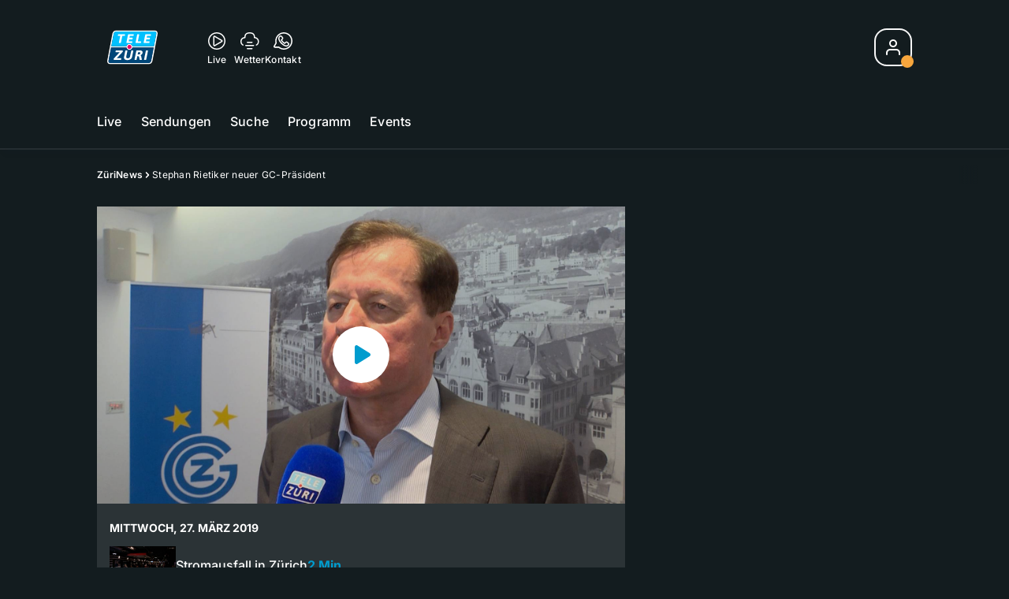

--- FILE ---
content_type: text/html; charset=utf-8
request_url: https://www.telezueri.ch/zuerinews/stephan-rietiker-neuer-gc-praesident-134264567
body_size: 58339
content:
<!DOCTYPE html>
    <html lang="de-ch" prefix="og: http://ogp.me/ns#">
      <head>
        <meta charset="utf-8">
        <meta name="viewport" content="width=device-width, initial-scale=1.0" />
        <script type="text/javascript">
          const _chameleonHasNativeCmp = (str) => {
              // expected format: chameleon, chameleon:native-cmp, chameleon:some_flag;native-cmp;other-flag, etc.
              const chameleonFlagsRegex = /chameleon(:(?<flags>[^\s\/]+))?/;
              const match = str.match(chameleonFlagsRegex);
              const flagsStr = (match && match.groups && match.groups.flags) || '';
              const flags = flagsStr.split(';');
              return flags.indexOf('native-cmp') >= 0;
          };

          if (navigator.userAgent.indexOf('chameleon') >= 0 && _chameleonHasNativeCmp(navigator.userAgent)) {
            window.cmp_noscreen = true;
          }
        </script>
        <script type="text/javascript" data-cmp-ab="1" src="https://cdn.consentmanager.net/delivery/autoblocking/c569ec535186d.js" data-cmp-host="a.delivery.consentmanager.net" data-cmp-cdn="cdn.consentmanager.net" data-cmp-codesrc="1"></script>
        
        <script>
          window.__APOLLO_STATE__ = {"ROOT_QUERY":{"node({\"id\":\"NewsArticle:134264567\"})":{"type":"id","generated":false,"id":"NewsArticle:NewsArticle:134264567","typename":"NewsArticle"},"page":{"type":"id","generated":true,"id":"$ROOT_QUERY.page","typename":"Page"},"page({\"articleId\":\"134264567\",\"path\":\"\u002Fzuerinews\u002Fstephan-rietiker-neuer-gc-praesident-134264567\",\"ressort\":\"zuerinews\"})":{"type":"id","generated":true,"id":"$ROOT_QUERY.page({\"articleId\":\"134264567\",\"path\":\"\u002Fzuerinews\u002Fstephan-rietiker-neuer-gc-praesident-134264567\",\"ressort\":\"zuerinews\"})","typename":"Page"},"node({\"id\":\"NewsArticle:163101087\"})":{"type":"id","generated":false,"id":"LotteryArticle:LotteryArticle:163101087","typename":"LotteryArticle"},"node({\"id\":\"NewsArticle:163091637\"})":{"type":"id","generated":false,"id":"LotteryArticle:LotteryArticle:163091637","typename":"LotteryArticle"},"node({\"id\":\"HTMLSnippetAsset:161224382\"})":{"type":"id","generated":false,"id":"HTMLSnippetAsset:HTMLSnippetAsset:161224382","typename":"HTMLSnippetAsset"},"node({\"id\":\"HTMLSnippetAsset:163081773\"})":{"type":"id","generated":false,"id":"HTMLSnippetAsset:HTMLSnippetAsset:163081773","typename":"HTMLSnippetAsset"},"node({\"id\":\"NewsArticle:163136993\"})":{"type":"id","generated":false,"id":"NewsArticle:NewsArticle:163136993","typename":"NewsArticle"},"node({\"id\":\"NewsArticle:163113525\"})":{"type":"id","generated":false,"id":"NewsArticle:NewsArticle:163113525","typename":"NewsArticle"},"node({\"id\":\"NewsArticle:163125536\"})":{"type":"id","generated":false,"id":"NewsArticle:NewsArticle:163125536","typename":"NewsArticle"},"node({\"id\":\"NewsArticle:163132541\"})":{"type":"id","generated":false,"id":"NewsArticle:NewsArticle:163132541","typename":"NewsArticle"},"node({\"id\":\"NewsArticle:163136977\"})":{"type":"id","generated":false,"id":"NewsArticle:NewsArticle:163136977","typename":"NewsArticle"},"node({\"id\":\"NewsArticle:163136018\"})":{"type":"id","generated":false,"id":"NewsArticle:NewsArticle:163136018","typename":"NewsArticle"},"node({\"id\":\"NewsArticle:163116649\"})":{"type":"id","generated":false,"id":"NewsArticle:NewsArticle:163116649","typename":"NewsArticle"},"node({\"id\":\"NewsArticle:163133555\"})":{"type":"id","generated":false,"id":"NewsArticle:NewsArticle:163133555","typename":"NewsArticle"},"node({\"id\":\"NewsArticle:163136981\"})":{"type":"id","generated":false,"id":"NewsArticle:NewsArticle:163136981","typename":"NewsArticle"},"node({\"id\":\"NewsArticle:163132623\"})":{"type":"id","generated":false,"id":"NewsArticle:NewsArticle:163132623","typename":"NewsArticle"},"node({\"id\":\"NewsArticle:163125547\"})":{"type":"id","generated":false,"id":"NewsArticle:NewsArticle:163125547","typename":"NewsArticle"},"node({\"id\":\"NewsArticle:163125239\"})":{"type":"id","generated":false,"id":"NewsArticle:NewsArticle:163125239","typename":"NewsArticle"},"node({\"id\":\"NewsArticle:163125543\"})":{"type":"id","generated":false,"id":"NewsArticle:NewsArticle:163125543","typename":"NewsArticle"},"node({\"id\":\"NewsArticle:163124555\"})":{"type":"id","generated":false,"id":"NewsArticle:NewsArticle:163124555","typename":"NewsArticle"},"node({\"id\":\"NewsArticle:163137012\"})":{"type":"id","generated":false,"id":"NewsArticle:NewsArticle:163137012","typename":"NewsArticle"},"node({\"id\":\"NewsArticle:163122895\"})":{"type":"id","generated":false,"id":"NewsArticle:NewsArticle:163122895","typename":"NewsArticle"},"node({\"id\":\"NewsArticle:163115200\"})":{"type":"id","generated":false,"id":"NewsArticle:NewsArticle:163115200","typename":"NewsArticle"},"node({\"id\":\"NewsArticle:163115173\"})":{"type":"id","generated":false,"id":"NewsArticle:NewsArticle:163115173","typename":"NewsArticle"},"node({\"id\":\"NewsArticle:163114140\"})":{"type":"id","generated":false,"id":"NewsArticle:NewsArticle:163114140","typename":"NewsArticle"},"node({\"id\":\"HTMLSnippetAsset:161219246\"})":{"type":"id","generated":false,"id":"HTMLSnippetAsset:HTMLSnippetAsset:161219246","typename":"HTMLSnippetAsset"},"node({\"id\":\"NewsArticle:134264565\"})":{"type":"id","generated":false,"id":"NewsArticle:NewsArticle:134264565","typename":"NewsArticle"},"node({\"id\":\"NewsArticle:134264576\"})":{"type":"id","generated":false,"id":"NewsArticle:NewsArticle:134264576","typename":"NewsArticle"},"node({\"id\":\"NewsArticle:134264569\"})":{"type":"id","generated":false,"id":"NewsArticle:NewsArticle:134264569","typename":"NewsArticle"},"node({\"id\":\"NewsArticle:134264563\"})":{"type":"id","generated":false,"id":"NewsArticle:NewsArticle:134264563","typename":"NewsArticle"},"node({\"id\":\"NewsArticle:134264573\"})":{"type":"id","generated":false,"id":"NewsArticle:NewsArticle:134264573","typename":"NewsArticle"}},"Domain:Domain:telezueri":{"id":"Domain:telezueri","title":"TeleZüri","prolitterisMemberId":null,"navigation":{"type":"json","json":{"items":[{"title":"Live","href":"\u002Flive","highlight":"^\u002Flive.*","quicklink":true},{"title":"Sendungen","href":"\u002Fsendungen","highlight":"^\u002Fsendungen.*","quicklink":true},{"title":"Suche","href":"\u002Fsuche","highlight":"^\u002Fsuche.*"},{"title":"Programm","href":"\u002Fprogramm","highlight":"^\u002Fprogramm.*"},{"title":"Events","href":"\u002Fevents","highlight":"^\u002Fevents.*"}]}},"footer":{"type":"json","json":{"address":{"header":"CH Regionalmedien AG","data":["TeleZüri","Thurgauerstrasse 80","8050 Zürich"]},"email":"redaktion@telezueri.ch","links":[{"title":"Jobs","href":"https:\u002F\u002Fchmedia.ch\u002Fjobs\u002F"},{"title":"Werbemöglichkeiten","href":"https:\u002F\u002Fchmediawerbung.ch\u002Fde\u002Fmarken\u002Ftelezuri"},{"title":"Empfang","href":"\u002Fueber-uns\u002Fempfang-132898357"},{"title":"Studioführungen","href":"\u002Fueber-uns\u002Fstudiofuehrung-146999659"},{"href":"\u002Fueber-uns\u002Fkontakt-132818542","title":"Kontakt"}],"copyright":"© by CH Regionalmedien AG 2024","bottomLinks":[{"href":"\u002Fueber-uns\u002Fdatenschutz-132818561","title":"Datenschutz"},{"href":"\u002Fueber-uns\u002Fimpressum-132818556","title":"Impressum"},{"href":"\u002Fueber-uns\u002Fwettbewerbsrichtlinien-153536400","title":"Wettbewerbsrichtlinien"}]}},"adswizzSettings":{"type":"json","json":{}},"adfreeRessortIds":{"type":"json","json":["NewsRessort:151638307","NewsRessort:153422987","NewsRessort:153421601","NewsRessort:134164761"]},"urls":{"type":"id","generated":true,"id":"$Domain:Domain:telezueri.urls","typename":"DomainURLs"},"seo":{"type":"id","generated":true,"id":"$Domain:Domain:telezueri.seo","typename":"DomainSEO"},"analytics":{"type":"id","generated":true,"id":"$Domain:Domain:telezueri.analytics","typename":"DomainAnalytics"},"iosAppId":null,"iosAffiliateCampaignToken":null,"iosAffiliateProviderToken":null,"contactUrl":"\u002Fueber-uns\u002Fkontakt-132818542","termsOfConditionsUrl":"\u002Fueber-uns\u002Fallgemeine-nutzungsbedingungen-153536305","privacyPolicyUrl":"\u002Fueber-uns\u002Fdatenschutzerklaerung-132818561","rulesOfCompetitionUrl":"\u002Fueber-uns\u002Fwettbewerbsrichtlinien-153536400","facebook":{"type":"id","generated":true,"id":"$Domain:Domain:telezueri.facebook","typename":"DomainFacebook"},"instagram":{"type":"id","generated":true,"id":"$Domain:Domain:telezueri.instagram","typename":"DomainInstagram"},"whatsApp":{"type":"id","generated":true,"id":"$Domain:Domain:telezueri.whatsApp","typename":"DomainWhatsApp"},"twitter":{"type":"id","generated":true,"id":"$Domain:Domain:telezueri.twitter","typename":"DomainTwitter"},"tiktok":{"type":"id","generated":true,"id":"$Domain:Domain:telezueri.tiktok","typename":"DomainTiktok"},"email":{"type":"id","generated":true,"id":"$Domain:Domain:telezueri.email","typename":"DomainEmail"},"radio":{"type":"id","generated":true,"id":"$Domain:Domain:telezueri.radio","typename":"DomainRadio"},"audienzz":{"type":"id","generated":true,"id":"$Domain:Domain:telezueri.audienzz","typename":"DomainAudienzz"},"adPlaceholderSettings":{"type":"json","json":{}},"vast":{"type":"id","generated":true,"id":"$Domain:Domain:telezueri.vast","typename":"DomainVast"},"kaltura":{"type":"id","generated":true,"id":"$Domain:Domain:telezueri.kaltura","typename":"DomainKaltura"},"traffic":{"type":"id","generated":true,"id":"$Domain:Domain:telezueri.traffic","typename":"DomainTraffic"},"oneSignal":{"type":"id","generated":true,"id":"$Domain:Domain:telezueri.oneSignal","typename":"DomainOneSignal"},"consentManager":{"type":"id","generated":true,"id":"$Domain:Domain:telezueri.consentManager","typename":"DomainConsentManager"},"disqus":{"type":"id","generated":true,"id":"$Domain:Domain:telezueri.disqus","typename":"DomainDisqus"},"comscore":{"type":"id","generated":true,"id":"$Domain:Domain:telezueri.comscore","typename":"DomainComScore"},"kameleoon":{"type":"id","generated":true,"id":"$Domain:Domain:telezueri.kameleoon","typename":"DomainKameleoon"},"__typename":"Domain"},"$Domain:Domain:telezueri.urls":{"domainName":"www.telezueri.ch","__typename":"DomainURLs"},"$Domain:Domain:telezueri.seo":{"title":"TeleZüri","description":"Das aktuelle Fernsehprogramm von TeleZüri und vieles mehr. Jetzt online schauen!","keywords":"Zürich, Züri, Zöri, Zürisee, TV, ZüriNews, Züri News","__typename":"DomainSEO"},"$Domain:Domain:telezueri.analytics":{"googleAnayticsId":"UA-51124750-27","gtmAccountId":"GTM-NNZDZL7","gtmAuth":"uymJfz4ifYluTr7vE-J9hg","gtmPreview":"env-2","__typename":"DomainAnalytics"},"$Domain:Domain:telezueri.facebook":{"appId":null,"shareUrl":"https:\u002F\u002Fwww.facebook.com\u002FTeleZueri","__typename":"DomainFacebook"},"$Domain:Domain:telezueri.instagram":{"shareUrl":"https:\u002F\u002Fwww.instagram.com\u002Ftelezuri\u002F","__typename":"DomainInstagram"},"$Domain:Domain:telezueri.whatsApp":{"shareUrl":null,"__typename":"DomainWhatsApp"},"$Domain:Domain:telezueri.twitter":{"account":null,"__typename":"DomainTwitter"},"$Domain:Domain:telezueri.tiktok":{"account":null,"__typename":"DomainTiktok"},"$Domain:Domain:telezueri.email":{"contact":"","__typename":"DomainEmail"},"$Domain:Domain:telezueri.radio":{"videoLiveStreamUrl":"","__typename":"DomainRadio"},"$Domain:Domain:telezueri.audienzz":{"scriptUrl":"https:\u002F\u002Fadnz.co\u002Fheader.js?adTagId=1","ProviderId":"-5325530528889755000","__typename":"DomainAudienzz"},"$Domain:Domain:telezueri.vast":{"preRollUrl":"https:\u002F\u002Fsecure.adnxs.com\u002Fptv?id=13537948&gdpr=1&gdpr_consent={{TC}}&referrer=telezueri.ch&kw_position=instream,pre-roll","midRollUrl":"https:\u002F\u002Fsecure.adnxs.com\u002Fptv?id=14996774&gdpr=1&gdpr_consent={{TC}}&referrer=telezueri.ch&kw_position=instream,mid-roll","midRollDelay":300,"postRollUrl":"https:\u002F\u002Fsecure.adnxs.com\u002Fptv?id=13537949&gdpr=1&gdpr_consent={{TC}}&referrer=telezueri.ch&kw_position=instream,post-roll","__typename":"DomainVast"},"$Domain:Domain:telezueri.kaltura":{"playerId":"47625163","__typename":"DomainKaltura"},"$Domain:Domain:telezueri.traffic":{"hotline":null,"__typename":"DomainTraffic"},"$Domain:Domain:telezueri.oneSignal":{"appId":"5c49c03a-fe9d-42a4-b5e5-5f3cc703d364","__typename":"DomainOneSignal"},"$Domain:Domain:telezueri.consentManager":{"codeId":"c569ec535186d","enabledInMobileApps":true,"host":"a.delivery.consentmanager.net","__typename":"DomainConsentManager"},"$Domain:Domain:telezueri.disqus":{"shortname":null,"__typename":"DomainDisqus"},"$Domain:Domain:telezueri.comscore":{"publisherId":"28041010","channelId":"*:8054, web:0890","__typename":"DomainComScore"},"$Domain:Domain:telezueri.kameleoon":{"siteCode":"","timeout":1000,"__typename":"DomainKameleoon"},"$ROOT_QUERY.page":{"domain":{"type":"id","generated":false,"id":"Domain:Domain:telezueri","typename":"Domain"},"__typename":"Page"},"$ROOT_QUERY.page({\"articleId\":\"134264567\",\"path\":\"\u002Fzuerinews\u002Fstephan-rietiker-neuer-gc-praesident-134264567\",\"ressort\":\"zuerinews\"})":{"name":"tvregional:telezueri:newsarticle","pixelUrl":"\u002F__stats\u002Fcount\u002Farticle?id=134264567&kind=newsarticle&domain=telezueri","context":{"type":"id","generated":false,"id":"NewsArticle:NewsArticle:134264567","typename":"NewsArticle"},"__typename":"Page","layout({\"prefix\":\"pwa\"})":{"type":"id","generated":true,"id":"$ROOT_QUERY.page({\"articleId\":\"134264567\",\"path\":\"\u002Fzuerinews\u002Fstephan-rietiker-neuer-gc-praesident-134264567\",\"ressort\":\"zuerinews\"}).layout({\"prefix\":\"pwa\"})","typename":"PageLayout"}},"NewsArticle:NewsArticle:134264567":{"__typename":"NewsArticle","id":"NewsArticle:134264567","baseType":"NewsArticle","title":"Stephan Rietiker neuer GC-Präsident","lead":"Nachdem der eine Stephan nicht mehr wollte, nimmt der Andere das Zepter in die Hand. Der neue Präsident hat noch Hoffnung in die Grasshoppers.","text":"","contextLabel":null,"labelType":"","keywords":{"type":"json","json":["GC","Super League"]},"identifier":null,"features":{"type":"id","generated":true,"id":"$NewsArticle:NewsArticle:134264567.features","typename":"NewsArticleFeatures"},"mainRessort":{"type":"id","generated":true,"id":"$NewsArticle:NewsArticle:134264567.mainRessort","typename":"NewsRessort"},"ressorts":[{"type":"id","generated":false,"id":"NewsRessort:NewsRessort:132944615","typename":"NewsRessort"},{"type":"id","generated":false,"id":"NewsRessort:NewsRessort:132952697","typename":"NewsRessort"}],"freelancer":null,"authors":[],"source({\"blacklist\":true})":null,"source({\"blacklist\":false})":{"type":"id","generated":true,"id":"$NewsArticle:NewsArticle:134264567.source({\"blacklist\":false})","typename":"Source"},"urls":{"type":"id","generated":true,"id":"$NewsArticle:NewsArticle:134264567.urls","typename":"NewsArticleURLs"},"og":{"type":"id","generated":true,"id":"$NewsArticle:NewsArticle:134264567.og","typename":"NewsArticleOG"},"seo":{"type":"id","generated":true,"id":"$NewsArticle:NewsArticle:134264567.seo","typename":"NewsArticleSEO"},"dc":{"type":"id","generated":true,"id":"$NewsArticle:NewsArticle:134264567.dc","typename":"DublinCore"},"ogImage":{"type":"id","generated":true,"id":"$NewsArticle:NewsArticle:134264567.ogImage","typename":"RelatedVideo"},"mainAsset":{"type":"id","generated":true,"id":"$NewsArticle:NewsArticle:134264567.mainAsset","typename":"RelatedVideo"},"blocks":[],"sponsors({\"lookupOnRessortHeaders\":true})":[],"nextPlayableArticle({\"playType\":\"VIDEO\"})":null,"blocks({\"autoRecommendations\":\"top\"})":[],"tvMeta":{"type":"id","generated":true,"id":"$NewsArticle:NewsArticle:134264567.tvMeta","typename":"NewsArticleTvMeta"},"tvPlaylist":{"type":"id","generated":true,"id":"$NewsArticle:NewsArticle:134264567.tvPlaylist","typename":"NewsArticleTvPlaylist"},"displayDate({})":"2019-03-27T17:44:59+00:00","teaserImage":{"type":"id","generated":true,"id":"$NewsArticle:NewsArticle:134264567.teaserImage","typename":"RelatedVideo"}},"$NewsArticle:NewsArticle:134264567.features":{"hasRelationType({\"assetType\":\"IMAGE_GALLERY\",\"enrichmentType\":\"IMAGE_GALLERY\"})":false,"hasRelationType({\"assetType\":\"VIDEO\",\"enrichmentType\":\"VIDEO\"})":true,"isPlayable({\"playType\":\"VIDEO\"})":true,"__typename":"NewsArticleFeatures","isPlayable({\"playType\":\"AUDIO\"})":false},"$NewsArticle:NewsArticle:134264567.mainRessort":{"title":"ZüriNews","urlpart":"zuerinews","parent":null,"__typename":"NewsRessort","id":"NewsRessort:132944615"},"NewsRessort:NewsRessort:132944615":{"id":"NewsRessort:132944615","urlpart":"zuerinews","title":"ZüriNews","parent":null,"domains":[{"type":"id","generated":false,"id":"Domain:Domain:telezueri","typename":"Domain"}],"__typename":"NewsRessort"},"NewsRessort:NewsRessort:132952697":{"id":"NewsRessort:132952697","urlpart":"sport","title":"Sport","parent":null,"domains":[{"type":"id","generated":false,"id":"Domain:Domain:telezueri","typename":"Domain"}],"__typename":"NewsRessort"},"$NewsArticle:NewsArticle:134264567.source({\"blacklist\":false})":{"title":"TeleZüri","__typename":"Source"},"$NewsArticle:NewsArticle:134264567.urls":{"absolute":"https:\u002F\u002Fwww.telezueri.ch\u002Fzuerinews\u002Fstephan-rietiker-neuer-gc-praesident-134264567","relative":"\u002Fzuerinews\u002Fstephan-rietiker-neuer-gc-praesident-134264567","canonical":"https:\u002F\u002Fwww.telezueri.ch\u002Fzuerinews\u002Fstephan-rietiker-neuer-gc-praesident-134264567","canonical({\"currentSkin\":true})":"https:\u002F\u002Fwww.telezueri.ch\u002Fzuerinews\u002Fstephan-rietiker-neuer-gc-praesident-134264567","__typename":"NewsArticleURLs"},"$NewsArticle:NewsArticle:134264567.og":{"title":null,"__typename":"NewsArticleOG"},"$NewsArticle:NewsArticle:134264567.seo":{"title":null,"description":null,"index":true,"follow":true,"__typename":"NewsArticleSEO"},"$NewsArticle:NewsArticle:134264567.dc":{"created":"2019-03-27T15:22:21+00:00","modified":"2019-03-27T17:44:59+00:00","effective":"2019-03-27T17:44:59+00:00","__typename":"DublinCore"},"$NewsArticle:NewsArticle:134264567.ogImage.image":{"imageUrl({\"name\":\"n-large2x-16x9-far\"})":"https:\u002F\u002Fstatic.az-cdn.ch\u002F__ip\u002FJUIy2OLuNpI5DjhRSOS9EJ7QzJw\u002Fa67103703b0328c3cb83c0cc9fbea83bb3b1c1b4\u002Fn-large2x-16x9-far","__typename":"ImageOnAssetRelation"},"$NewsArticle:NewsArticle:134264567.ogImage":{"image":{"type":"id","generated":true,"id":"$NewsArticle:NewsArticle:134264567.ogImage.image","typename":"ImageOnAssetRelation"},"__typename":"RelatedVideo"},"$NewsArticle:NewsArticle:134264567.mainAsset":{"assetId":"Asset:134265243","title":"Stephan Rietiker neuer GC-Präsident","description":"Nachdem der eine Stephan nicht mehr wollte, nimmt der Andere das Zepter in die Hand. Der neue Präsident hat noch Hoffnung in die Grasshoppers.","image":{"type":"id","generated":true,"id":"$NewsArticle:NewsArticle:134264567.mainAsset.image","typename":"ImageOnAssetRelation"},"__typename":"RelatedVideo","video":{"type":"id","generated":true,"id":"$NewsArticle:NewsArticle:134264567.mainAsset.video","typename":"VideoOnRelation"},"asset":{"type":"id","generated":true,"id":"$NewsArticle:NewsArticle:134264567.mainAsset.asset","typename":"VideoAsset"}},"$NewsArticle:NewsArticle:134264567.mainAsset.image":{"imageUrl({\"name\":\"base-url\"})":"https:\u002F\u002Fstatic.az-cdn.ch\u002F__ip\u002FJUIy2OLuNpI5DjhRSOS9EJ7QzJw\u002Fa67103703b0328c3cb83c0cc9fbea83bb3b1c1b4\u002F","processParams":{"type":"id","generated":true,"id":"$NewsArticle:NewsArticle:134264567.mainAsset.image.processParams","typename":"ImageProcessParams"},"originalInfo":{"type":"id","generated":true,"id":"$NewsArticle:NewsArticle:134264567.mainAsset.image.originalInfo","typename":"ImageInfo"},"source({\"blacklist\":true})":{"type":"id","generated":true,"id":"$NewsArticle:NewsArticle:134264567.mainAsset.image.source({\"blacklist\":true})","typename":"Source"},"__typename":"ImageOnAssetRelation","imageUrl({\"name\":\"n-large2x-16x9-far\"})":"https:\u002F\u002Fstatic.az-cdn.ch\u002F__ip\u002FJUIy2OLuNpI5DjhRSOS9EJ7QzJw\u002Fa67103703b0328c3cb83c0cc9fbea83bb3b1c1b4\u002Fn-large2x-16x9-far","imageUrl({\"name\":\"n-large2x-1x1-far\"})":"https:\u002F\u002Fstatic.az-cdn.ch\u002F__ip\u002FJUIy2OLuNpI5DjhRSOS9EJ7QzJw\u002Fa67103703b0328c3cb83c0cc9fbea83bb3b1c1b4\u002Fn-large2x-1x1-far","imageUrl({\"name\":\"n-large2x-4x3-far\"})":"https:\u002F\u002Fstatic.az-cdn.ch\u002F__ip\u002FJUIy2OLuNpI5DjhRSOS9EJ7QzJw\u002Fa67103703b0328c3cb83c0cc9fbea83bb3b1c1b4\u002Fn-large2x-4x3-far"},"$NewsArticle:NewsArticle:134264567.mainAsset.image.processParams":{"cropWidth":null,"cropHeight":null,"__typename":"ImageProcessParams"},"$NewsArticle:NewsArticle:134264567.mainAsset.image.originalInfo":{"width":1920,"height":1080,"__typename":"ImageInfo"},"$NewsArticle:NewsArticle:134264567.mainAsset.image.source({\"blacklist\":true})":{"url":null,"title":null,"__typename":"Source"},"$NewsArticle:NewsArticle:134264567.mainAsset.video.kaltura":{"kalturaId":"1_ga966ahy","meta":{"type":"id","generated":true,"id":"$NewsArticle:NewsArticle:134264567.mainAsset.video.kaltura.meta","typename":"KalturaMeta"},"__typename":"KalturaData"},"$NewsArticle:NewsArticle:134264567.mainAsset.video.kaltura.meta":{"categories":{"type":"json","json":[]},"duration":181,"playbackContext":{"type":"id","generated":true,"id":"$NewsArticle:NewsArticle:134264567.mainAsset.video.kaltura.meta.playbackContext","typename":"KalturaPlaybackContext"},"tags":{"type":"json","json":["source:telezüri","transmission:2019.03.27"]},"__typename":"KalturaMeta"},"$NewsArticle:NewsArticle:134264567.mainAsset.video.kaltura.meta.playbackContext.sources.0":{"drm":[],"format":"mpegdash","url":"https:\u002F\u002Fcdnapisec.kaltura.com\u002Fp\u002F1719221\u002Fsp\u002F1719221\u002FplayManifest\u002FentryId\u002F1_ga966ahy\u002FflavorIds\u002F1_quu9byci\u002FdeliveryProfileId\u002F10182\u002Fprotocol\u002Fhttps\u002Fformat\u002Fmpegdash\u002Fmanifest.mpd","__typename":"KalturaPlaybackSource"},"$NewsArticle:NewsArticle:134264567.mainAsset.video.kaltura.meta.playbackContext.sources.1":{"drm":[],"format":"mpegdash","url":"https:\u002F\u002Fcdnapisec.kaltura.com\u002Fp\u002F1719221\u002Fsp\u002F1719221\u002FplayManifest\u002FentryId\u002F1_ga966ahy\u002FflavorIds\u002F1_quu9byci\u002FdeliveryProfileId\u002F6002\u002Fprotocol\u002Fhttps\u002Fformat\u002Fmpegdash\u002Fmanifest.mpd","__typename":"KalturaPlaybackSource"},"$NewsArticle:NewsArticle:134264567.mainAsset.video.kaltura.meta.playbackContext.sources.2":{"drm":[],"format":"applehttp","url":"https:\u002F\u002Fcdnapisec.kaltura.com\u002Fp\u002F1719221\u002Fsp\u002F1719221\u002FplayManifest\u002FentryId\u002F1_ga966ahy\u002FflavorIds\u002F1_quu9byci\u002FdeliveryProfileId\u002F13942\u002Fprotocol\u002Fhttps\u002Fformat\u002Fapplehttp\u002Fa.m3u8","__typename":"KalturaPlaybackSource"},"$NewsArticle:NewsArticle:134264567.mainAsset.video.kaltura.meta.playbackContext.sources.3":{"drm":[],"format":"applehttp","url":"https:\u002F\u002Fcdnapisec.kaltura.com\u002Fp\u002F1719221\u002Fsp\u002F1719221\u002FplayManifest\u002FentryId\u002F1_ga966ahy\u002FflavorIds\u002F1_quu9byci\u002FdeliveryProfileId\u002F8642\u002Fprotocol\u002Fhttps\u002Fformat\u002Fapplehttp\u002Fa.m3u8","__typename":"KalturaPlaybackSource"},"$NewsArticle:NewsArticle:134264567.mainAsset.video.kaltura.meta.playbackContext.sources.4":{"drm":[],"format":"url","url":"https:\u002F\u002Fcdnapisec.kaltura.com\u002Fp\u002F1719221\u002Fsp\u002F1719221\u002FplayManifest\u002FentryId\u002F1_ga966ahy\u002FflavorIds\u002F1_quu9byci\u002FdeliveryProfileId\u002F5552\u002Fprotocol\u002Fhttps\u002Fformat\u002Furl\u002Fname\u002Fa.mp4","__typename":"KalturaPlaybackSource"},"$NewsArticle:NewsArticle:134264567.mainAsset.video.kaltura.meta.playbackContext.sources.5":{"drm":[],"format":"hdnetworkmanifest","url":"https:\u002F\u002Fcdnapisec.kaltura.com\u002Fp\u002F1719221\u002Fsp\u002F1719221\u002FplayManifest\u002FentryId\u002F1_ga966ahy\u002FflavorIds\u002F1_quu9byci\u002FdeliveryProfileId\u002F5612\u002Fprotocol\u002Fhttps\u002Fformat\u002Fhdnetworkmanifest\u002Fmanifest.f4m","__typename":"KalturaPlaybackSource"},"$NewsArticle:NewsArticle:134264567.mainAsset.video.kaltura.meta.playbackContext":{"sources":[{"type":"id","generated":true,"id":"$NewsArticle:NewsArticle:134264567.mainAsset.video.kaltura.meta.playbackContext.sources.0","typename":"KalturaPlaybackSource"},{"type":"id","generated":true,"id":"$NewsArticle:NewsArticle:134264567.mainAsset.video.kaltura.meta.playbackContext.sources.1","typename":"KalturaPlaybackSource"},{"type":"id","generated":true,"id":"$NewsArticle:NewsArticle:134264567.mainAsset.video.kaltura.meta.playbackContext.sources.2","typename":"KalturaPlaybackSource"},{"type":"id","generated":true,"id":"$NewsArticle:NewsArticle:134264567.mainAsset.video.kaltura.meta.playbackContext.sources.3","typename":"KalturaPlaybackSource"},{"type":"id","generated":true,"id":"$NewsArticle:NewsArticle:134264567.mainAsset.video.kaltura.meta.playbackContext.sources.4","typename":"KalturaPlaybackSource"},{"type":"id","generated":true,"id":"$NewsArticle:NewsArticle:134264567.mainAsset.video.kaltura.meta.playbackContext.sources.5","typename":"KalturaPlaybackSource"}],"__typename":"KalturaPlaybackContext"},"$NewsArticle:NewsArticle:134264567.mainAsset.video":{"kaltura":{"type":"id","generated":true,"id":"$NewsArticle:NewsArticle:134264567.mainAsset.video.kaltura","typename":"KalturaData"},"source({\"blacklist\":true})":null,"__typename":"VideoOnRelation"},"$NewsArticle:NewsArticle:134264567.mainAsset.asset":{"keywords":{"type":"json","json":[]},"dc":{"type":"id","generated":true,"id":"$NewsArticle:NewsArticle:134264567.mainAsset.asset.dc","typename":"DublinCore"},"__typename":"VideoAsset"},"$NewsArticle:NewsArticle:134264567.mainAsset.asset.dc":{"created":"2019-03-27T17:43:35+00:00","__typename":"DublinCore"},"$ROOT_QUERY.page({\"articleId\":\"134264567\",\"path\":\"\u002Fzuerinews\u002Fstephan-rietiker-neuer-gc-praesident-134264567\",\"ressort\":\"zuerinews\"}).layout({\"prefix\":\"pwa\"})":{"name":"2025-newsarticle","content":{"type":"json","json":{"content":[{"type":"ContentContainer","content":[{"type":"GridItem","xs":12,"content":[{"type":"Ad","id":"adnz_wideboard_1","class":"custom-ad-class","mediaQuery":"(min-width: 1440px) and (max-width: 3000px)"}]}]},{"type":"ArticleDetail","config":{"adBeforeParagraph":3,"adShouldFloat":false,"adBottomId":"adnz_wideboard_2"},"playlist":[{"type":"UpNext","content":[{"type":"GridItem","xs":12,"content":[{"type":"Slot","group":"playlist","teaser":"VideoTeaser","groupIndex":0,"slotItemType":"playlistmanager","contextId":"NewsArticle:134264576","contextType":"NewsArticle"}]},{"type":"GridItem","xs":12,"content":[{"type":"Slot","group":"playlist","teaser":"VideoTeaser","groupIndex":1,"slotItemType":"playlistmanager","contextId":"NewsArticle:134264565","contextType":"NewsArticle"}]},{"type":"GridItem","xs":12,"content":[{"type":"Slot","group":"playlist","teaser":"VideoTeaser","groupIndex":2,"slotItemType":"playlistmanager","contextId":"NewsArticle:134264567","contextType":"NewsArticle"}]},{"type":"GridItem","xs":12,"content":[{"type":"Slot","group":"playlist","teaser":"VideoTeaser","groupIndex":3,"slotItemType":"playlistmanager","contextId":"NewsArticle:134264573","contextType":"NewsArticle"}]},{"type":"GridItem","xs":12,"content":[{"type":"Slot","group":"playlist","teaser":"VideoTeaser","groupIndex":4,"slotItemType":"playlistmanager","contextId":"NewsArticle:134264569","contextType":"NewsArticle"}]},{"type":"GridItem","xs":12,"content":[{"type":"Slot","group":"playlist","teaser":"VideoTeaser","groupIndex":5,"slotItemType":"playlistmanager","contextId":"NewsArticle:134264563","contextType":"NewsArticle"}]},{"type":"GridItem","xs":12,"content":[{"type":"Slot","group":"playlist","teaser":"VideoTeaser","groupIndex":6,"slotItemType":"playlistmanager"}]},{"type":"GridItem","xs":12,"content":[{"type":"Slot","group":"playlist","teaser":"VideoTeaser","groupIndex":7,"slotItemType":"playlistmanager"}]},{"type":"GridItem","xs":12,"content":[{"type":"Slot","group":"playlist","teaser":"VideoTeaser","groupIndex":8,"slotItemType":"playlistmanager"}]},{"type":"GridItem","xs":12,"content":[{"type":"Slot","group":"playlist","teaser":"VideoTeaser","groupIndex":9,"slotItemType":"playlistmanager"}]},{"type":"GridItem","xs":12,"content":[{"type":"Slot","group":"playlist","teaser":"VideoTeaser","groupIndex":10,"slotItemType":"playlistmanager"}]},{"type":"GridItem","xs":12,"content":[{"type":"Slot","group":"playlist","teaser":"VideoTeaser","groupIndex":11,"slotItemType":"playlistmanager"}]},{"type":"GridItem","xs":12,"content":[{"type":"Slot","group":"playlist","teaser":"VideoTeaser","groupIndex":12,"slotItemType":"playlistmanager"}]},{"type":"GridItem","xs":12,"content":[{"type":"Slot","group":"playlist","teaser":"VideoTeaser","groupIndex":13,"slotItemType":"playlistmanager"}]},{"type":"GridItem","xs":12,"content":[{"type":"Slot","group":"playlist","teaser":"VideoTeaser","groupIndex":14,"slotItemType":"playlistmanager"}]},{"type":"GridItem","xs":12,"content":[{"type":"Slot","group":"playlist","teaser":"VideoTeaser","groupIndex":15}]},{"type":"GridItem","xs":12,"content":[{"type":"Slot","group":"playlist","teaser":"VideoTeaser","groupIndex":16}]},{"type":"GridItem","xs":12,"content":[{"type":"Slot","group":"playlist","teaser":"VideoTeaser","groupIndex":17}]},{"type":"GridItem","xs":12,"content":[{"type":"Slot","group":"playlist","teaser":"VideoTeaser","groupIndex":18}]},{"type":"GridItem","xs":12,"content":[{"type":"Slot","group":"playlist","teaser":"VideoTeaser","groupIndex":19}]}]},{"type":"GridItem","xs":12,"content":[{"type":"Ad","id":"adnz_halfpage_1"}]}],"afterBody":[{"type":"LinkedArticles","grid":{"xs":12,"sm":4},"header":{"title":"Alle Beiträge:","type":"h3","alignment":"left"}}]},{"type":"ContentContainer","content":[{"type":"GridItem","xs":12,"sm":12,"md":12,"content":{"type":"ShopPromo","kicker":"Punkte sammeln & gewinnen","title":"Aktuelle Wettbewerbe & Prämien","link":{"to":"\u002F#\u002Fhub\u002Fshop","label":"Jetzt mitmachen"},"content":[{"type":"Slider","content":[{"type":"Slot","group":"teaserSlider","variant":"small","groupIndex":0,"slotItemType":"newsmanager","newsmanager":{"name":"news_ressort_160268815","title":"ZH : Hub-Shop"},"contextId":"NewsArticle:163101087","contextType":"NewsArticle"},{"type":"Slot","group":"teaserSlider","variant":"small","groupIndex":1,"slotItemType":"newsmanager","newsmanager":{"name":"news_ressort_160268815","title":"ZH : Hub-Shop"},"contextId":"NewsArticle:163091637","contextType":"NewsArticle"},{"type":"Slot","group":"teaserSlider","variant":"small","groupIndex":2,"slotItemType":"newsmanager","newsmanager":{"name":"news_ressort_160268815","title":"ZH : Hub-Shop"}},{"type":"Slot","group":"teaserSlider","variant":"small","groupIndex":3,"slotItemType":"newsmanager","newsmanager":{"name":"news_ressort_160268815","title":"ZH : Hub-Shop"}},{"type":"Slot","group":"teaserSlider","variant":"small","groupIndex":4,"slotItemType":"newsmanager","newsmanager":{"name":"news_ressort_160268815","title":"ZH : Hub-Shop"}},{"type":"Slot","group":"teaserSlider","variant":"small","groupIndex":5,"slotItemType":"newsmanager","newsmanager":{"name":"news_ressort_160268815","title":"ZH : Hub-Shop"}},{"type":"Slot","group":"teaserSlider","variant":"small","groupIndex":6,"slotItemType":"newsmanager","newsmanager":{"name":"news_ressort_160268815","title":"ZH : Hub-Shop"}},{"type":"Slot","group":"teaserSlider","variant":"small","groupIndex":7,"slotItemType":"newsmanager","newsmanager":{"name":"news_ressort_160268815","title":"ZH : Hub-Shop"}},{"type":"Slot","group":"teaserSlider","variant":"small","groupIndex":8,"slotItemType":"newsmanager","newsmanager":{"name":"news_ressort_160268815","title":"ZH : Hub-Shop"}},{"type":"Slot","group":"teaserSlider","variant":"small","groupIndex":9,"slotItemType":"newsmanager","newsmanager":{"name":"news_ressort_160268815","title":"ZH : Hub-Shop"}},{"type":"Slot","group":"teaserSlider","variant":"small","groupIndex":10,"slotItemType":"newsmanager","newsmanager":{"name":"news_ressort_160268815","title":"ZH : Hub-Shop"}},{"type":"Slot","group":"teaserSlider","variant":"small","groupIndex":11,"slotItemType":"newsmanager","newsmanager":{"name":"news_ressort_160268815","title":"ZH : Hub-Shop"}},{"type":"Slot","group":"teaserSlider","variant":"small","groupIndex":12,"slotItemType":"newsmanager","newsmanager":{"name":"news_ressort_160268815","title":"ZH : Hub-Shop"}},{"type":"Slot","group":"teaserSlider","variant":"small","groupIndex":13,"slotItemType":"newsmanager","newsmanager":{"name":"news_ressort_160268815","title":"ZH : Hub-Shop"}},{"type":"Slot","group":"teaserSlider","variant":"small","groupIndex":14,"slotItemType":"newsmanager","newsmanager":{"name":"news_ressort_160268815","title":"ZH : Hub-Shop"}},{"type":"Slot","group":"teaserSlider","variant":"small","groupIndex":15,"slotItemType":"newsmanager","newsmanager":{"name":"news_ressort_160268815","title":"ZH : Hub-Shop"}},{"type":"Slot","group":"teaserSlider","variant":"small","groupIndex":16,"slotItemType":"newsmanager","newsmanager":{"name":"news_ressort_160268815","title":"ZH : Hub-Shop"}},{"type":"Slot","group":"teaserSlider","variant":"small","groupIndex":17,"slotItemType":"newsmanager","newsmanager":{"name":"news_ressort_160268815","title":"ZH : Hub-Shop"}},{"type":"Slot","group":"teaserSlider","variant":"small","groupIndex":18,"slotItemType":"newsmanager","newsmanager":{"name":"news_ressort_160268815","title":"ZH : Hub-Shop"}}]}]}},{"type":"GridItem","xs":12,"content":[{"type":"HTML","html":"\u003Cstyle\u003E\n.up-next__title {margin-top: 8px;}\n@media screen and (max-width: 480px){\n  .light-border { background-color: inherit !important;}\n  div[class^=StyledCoinCounter] { bottom: 4px !important; right: 6px !important;}\n  div[class^=StyledPlayerPoints] { width:14px !important; height: 14px !important;}\n}\n\u003C\u002Fstyle\u003E\n"}]},{"type":"GridItem","xs":12,"content":{"type":"Slot","group":"stickySocialBar-widget","groupIndex":0,"slotItemType":"htmlsnippet","contextId":"HTMLSnippetAsset:161224382","contextType":"HTMLSnippetAsset"}},{"type":"GridItem","xs":12,"content":{"type":"Slot","group":"appDownloadWidget","groupIndex":0,"slotItemType":"htmlsnippet","contextId":"HTMLSnippetAsset:163081773","contextType":"HTMLSnippetAsset"}},{"type":"Spacer","spacing":40},{"type":"GridItem","xs":12,"sm":12,"md":12,"content":{"type":"TeaserRail","title":"Meistgesehen","className":"meistgesehen","highlight":true,"sliderContent":[{"type":"Slot","group":"am-meisten-gesehen","groupIndex":0,"slotItemType":"mostclicked","contextId":"NewsArticle:163136993","contextType":"NewsArticle"},{"type":"Slot","group":"am-meisten-gesehen","groupIndex":1,"slotItemType":"mostclicked","contextId":"NewsArticle:163113525","contextType":"NewsArticle"},{"type":"Slot","group":"am-meisten-gesehen","groupIndex":2,"slotItemType":"mostclicked","contextId":"NewsArticle:163125536","contextType":"NewsArticle"},{"type":"Slot","group":"am-meisten-gesehen","groupIndex":3,"slotItemType":"mostclicked","contextId":"NewsArticle:163132541","contextType":"NewsArticle"},{"type":"Slot","group":"am-meisten-gesehen","groupIndex":4,"slotItemType":"mostclicked","contextId":"NewsArticle:163136977","contextType":"NewsArticle"},{"type":"Slot","group":"am-meisten-gesehen","groupIndex":5,"slotItemType":"mostclicked","contextId":"NewsArticle:163116649","contextType":"NewsArticle"},{"type":"Slot","group":"am-meisten-gesehen","groupIndex":6,"slotItemType":"mostclicked","contextId":"NewsArticle:163136981","contextType":"NewsArticle"},{"type":"Slot","group":"am-meisten-gesehen","groupIndex":7,"slotItemType":"mostclicked","contextId":"NewsArticle:163125547","contextType":"NewsArticle"},{"type":"Slot","group":"am-meisten-gesehen","groupIndex":8,"slotItemType":"mostclicked","contextId":"NewsArticle:163125543","contextType":"NewsArticle"},{"type":"Slot","group":"am-meisten-gesehen","groupIndex":9,"slotItemType":"mostclicked","contextId":"NewsArticle:163137012","contextType":"NewsArticle"}]}},{"type":"Spacer","spacing":40},{"type":"GridItem","xs":12,"sm":12,"md":12,"content":{"type":"TeaserRail","title":"Weitere News","subtitle":"Videos aus der Region, der Schweiz und aller Welt","sliderContent":[{"type":"Slot","group":"videoUnitRailItem","groupIndex":0,"slotItemType":"newsmanager","newsmanager":{"name":"news_ressort_132815279","title":"telezueri : News"},"contextId":"NewsArticle:163136018","contextType":"NewsArticle"},{"type":"Slot","group":"videoUnitRailItem","groupIndex":1,"slotItemType":"newsmanager","newsmanager":{"name":"news_ressort_132815279","title":"telezueri : News"},"contextId":"NewsArticle:163133555","contextType":"NewsArticle"},{"type":"Slot","group":"videoUnitRailItem","groupIndex":2,"slotItemType":"newsmanager","newsmanager":{"name":"news_ressort_132815279","title":"telezueri : News"},"contextId":"NewsArticle:163132623","contextType":"NewsArticle"},{"type":"Slot","group":"videoUnitRailItem","groupIndex":3,"slotItemType":"newsmanager","newsmanager":{"name":"news_ressort_132815279","title":"telezueri : News"},"contextId":"NewsArticle:163132541","contextType":"NewsArticle"},{"type":"Slot","group":"videoUnitRailItem","groupIndex":4,"slotItemType":"newsmanager","newsmanager":{"name":"news_ressort_132815279","title":"telezueri : News"},"contextId":"NewsArticle:163125239","contextType":"NewsArticle"},{"type":"Slot","group":"videoUnitRailItem","groupIndex":5,"slotItemType":"newsmanager","newsmanager":{"name":"news_ressort_132815279","title":"telezueri : News"},"contextId":"NewsArticle:163124555","contextType":"NewsArticle"},{"type":"Slot","group":"videoUnitRailItem","groupIndex":6,"slotItemType":"newsmanager","newsmanager":{"name":"news_ressort_132815279","title":"telezueri : News"},"contextId":"NewsArticle:163122895","contextType":"NewsArticle"},{"type":"Slot","group":"videoUnitRailItem","groupIndex":7,"slotItemType":"newsmanager","newsmanager":{"name":"news_ressort_132815279","title":"telezueri : News"},"contextId":"NewsArticle:163115200","contextType":"NewsArticle"},{"type":"Slot","group":"videoUnitRailItem","groupIndex":8,"slotItemType":"newsmanager","newsmanager":{"name":"news_ressort_132815279","title":"telezueri : News"},"contextId":"NewsArticle:163115173","contextType":"NewsArticle"},{"type":"Slot","group":"videoUnitRailItem","groupIndex":9,"slotItemType":"newsmanager","newsmanager":{"name":"news_ressort_132815279","title":"telezueri : News"},"contextId":"NewsArticle:163114140","contextType":"NewsArticle"}]}},{"type":"GridItem","xs":12,"content":{"type":"Slot","group":"gamification-rebrush","groupIndex":0,"slotItemType":"htmlsnippet","contextId":"HTMLSnippetAsset:161219246","contextType":"HTMLSnippetAsset"}}]}]}},"__typename":"PageLayout"},"$NewsArticle:NewsArticle:134264567.tvMeta":{"importId":null,"seasonNr":null,"episodeNr":null,"__typename":"NewsArticleTvMeta"},"$NewsArticle:NewsArticle:134264567.tvPlaylist.parent":{"title":"Mittwoch, 27. März 2019","tvMeta":{"type":"id","generated":true,"id":"$NewsArticle:NewsArticle:134264567.tvPlaylist.parent.tvMeta","typename":"NewsArticleTvMeta"},"__typename":"SeriesNewsArticle","transmissions":{"type":"id","generated":true,"id":"$NewsArticle:NewsArticle:134264567.tvPlaylist.parent.transmissions","typename":"NewsArticleTransmissions"}},"$NewsArticle:NewsArticle:134264567.tvPlaylist.parent.tvMeta":{"importId":"00078495","seasonNr":"2019","episodeNr":"86","__typename":"NewsArticleTvMeta"},"$NewsArticle:NewsArticle:134264567.tvPlaylist.parent.transmissions.initial":{"startTime":"2019-03-27T17:00:00+00:00","domain":{"type":"id","generated":false,"id":"Domain:Domain:telezueri","typename":"Domain"},"__typename":"TvTransmission"},"$NewsArticle:NewsArticle:134264567.tvPlaylist.parent.transmissions":{"initial":{"type":"id","generated":true,"id":"$NewsArticle:NewsArticle:134264567.tvPlaylist.parent.transmissions.initial","typename":"TvTransmission"},"upcoming({\"size\":3})":[],"relevant({\"sources\":[\"transmission.last:336\",\"transmission.initial\"]})":{"type":"id","generated":true,"id":"$NewsArticle:NewsArticle:134264567.tvPlaylist.parent.transmissions.relevant({\"sources\":[\"transmission.last:336\",\"transmission.initial\"]})","typename":"TvTransmission"},"hasTransmission":true,"__typename":"NewsArticleTransmissions"},"$NewsArticle:NewsArticle:134264567.tvPlaylist.parent.transmissions.relevant({\"sources\":[\"transmission.last:336\",\"transmission.initial\"]})":{"domain":{"type":"id","generated":false,"id":"Domain:Domain:telezueri","typename":"Domain"},"__typename":"TvTransmission"},"$NewsArticle:NewsArticle:134264567.tvPlaylist":{"parent":{"type":"id","generated":true,"id":"$NewsArticle:NewsArticle:134264567.tvPlaylist.parent","typename":"SeriesNewsArticle"},"__typename":"NewsArticleTvPlaylist"},"LotteryArticle:LotteryArticle:163101087":{"__typename":"LotteryArticle","baseType":"NewsArticle","id":"LotteryArticle:163101087","contextLabel":"Eishalle Davos 7.3","labelType":"shop_product","title":"30 Jahre Art on Ice – Nothing beats live","lead":"Gewinne 2 Tickets für die grosse Jubiläumsshow!","urls":{"type":"id","generated":true,"id":"$LotteryArticle:LotteryArticle:163101087.urls","typename":"NewsArticleURLs"},"displayDate({})":"2026-01-15T11:00:00+00:00","features":{"type":"id","generated":true,"id":"$LotteryArticle:LotteryArticle:163101087.features","typename":"NewsArticleFeatures"},"nextPlayableArticle({\"playType\":\"VIDEO\"})":null,"mainAsset":{"type":"id","generated":true,"id":"$LotteryArticle:LotteryArticle:163101087.mainAsset","typename":"RelatedImage"},"mainRessort":{"type":"id","generated":true,"id":"$LotteryArticle:LotteryArticle:163101087.mainRessort","typename":"NewsRessort"},"teaserImage":{"type":"id","generated":true,"id":"$LotteryArticle:LotteryArticle:163101087.teaserImage","typename":"RelatedImage"}},"$LotteryArticle:LotteryArticle:163101087.urls":{"relative":"\u002F_hub_shop\u002F_hub_wettbewerbe\u002F30-jahre-art-on-ice-nothing-beats-live-163101087","__typename":"NewsArticleURLs"},"$LotteryArticle:LotteryArticle:163101087.features":{"isPlayable({\"playType\":\"VIDEO\"})":false,"isPlayable({\"playType\":\"AUDIO\"})":false,"__typename":"NewsArticleFeatures"},"$LotteryArticle:LotteryArticle:163101087.mainAsset":{"assetId":"Asset:163091602","title":"ArtonIce","__typename":"RelatedImage"},"$LotteryArticle:LotteryArticle:163101087.mainRessort":{"title":"Hub-Wettbewerbe","__typename":"NewsRessort"},"$LotteryArticle:LotteryArticle:163101087.teaserImage":{"assetId":"Asset:163091602","title":"ArtonIce","image":{"type":"id","generated":true,"id":"$LotteryArticle:LotteryArticle:163101087.teaserImage.image","typename":"ImageOnAssetRelation"},"__typename":"RelatedImage"},"$LotteryArticle:LotteryArticle:163101087.teaserImage.image":{"imageUrl({\"name\":\"base-url\"})":"https:\u002F\u002Fstatic.az-cdn.ch\u002F__ip\u002F6sVsvRfJcBh7m5_mkk7o94Zmw0c\u002F74b117af166f47bcd1c415b710ffa8c7ee70973f\u002Fremote.adjust.rotate=0&remote.size.w=1600&remote.size.h=900&local.crop.h=900&local.crop.w=1600&local.crop.x=0&local.crop.y=0&r=0,","imageUrl({\"name\":\"n-small-4x3\"})":"https:\u002F\u002Fstatic.az-cdn.ch\u002F__ip\u002F6sVsvRfJcBh7m5_mkk7o94Zmw0c\u002F74b117af166f47bcd1c415b710ffa8c7ee70973f\u002Fremote.adjust.rotate=0&remote.size.w=1600&remote.size.h=900&local.crop.h=900&local.crop.w=1600&local.crop.x=0&local.crop.y=0&r=0,n-small-4x3","imageUrl({\"name\":\"n-medium-16x9-far\"})":"https:\u002F\u002Fstatic.az-cdn.ch\u002F__ip\u002F6sVsvRfJcBh7m5_mkk7o94Zmw0c\u002F74b117af166f47bcd1c415b710ffa8c7ee70973f\u002Fremote.adjust.rotate=0&remote.size.w=1600&remote.size.h=900&local.crop.h=900&local.crop.w=1600&local.crop.x=0&local.crop.y=0&r=0,n-medium-16x9-far","source({\"blacklist\":true})":{"type":"id","generated":true,"id":"$LotteryArticle:LotteryArticle:163101087.teaserImage.image.source({\"blacklist\":true})","typename":"Source"},"__typename":"ImageOnAssetRelation"},"$LotteryArticle:LotteryArticle:163101087.teaserImage.image.source({\"blacklist\":true})":{"url":null,"title":"Radio 24","__typename":"Source"},"LotteryArticle:LotteryArticle:163091637":{"__typename":"LotteryArticle","baseType":"NewsArticle","id":"LotteryArticle:163091637","contextLabel":"Hallenstadion 27.2","labelType":"shop_product","title":"30 Jahre Art on Ice – Nothing beats live","lead":"Gewinne 2 Tickets für die grosse Jubiläumsshow!","urls":{"type":"id","generated":true,"id":"$LotteryArticle:LotteryArticle:163091637.urls","typename":"NewsArticleURLs"},"displayDate({})":"2026-01-15T11:00:00+00:00","features":{"type":"id","generated":true,"id":"$LotteryArticle:LotteryArticle:163091637.features","typename":"NewsArticleFeatures"},"nextPlayableArticle({\"playType\":\"VIDEO\"})":null,"mainAsset":{"type":"id","generated":true,"id":"$LotteryArticle:LotteryArticle:163091637.mainAsset","typename":"RelatedImage"},"mainRessort":{"type":"id","generated":true,"id":"$LotteryArticle:LotteryArticle:163091637.mainRessort","typename":"NewsRessort"},"teaserImage":{"type":"id","generated":true,"id":"$LotteryArticle:LotteryArticle:163091637.teaserImage","typename":"RelatedImage"}},"$LotteryArticle:LotteryArticle:163091637.urls":{"relative":"\u002F_hub_shop\u002F_hub_wettbewerbe\u002F30-jahre-art-on-ice-nothing-beats-live-163091637","__typename":"NewsArticleURLs"},"$LotteryArticle:LotteryArticle:163091637.features":{"isPlayable({\"playType\":\"VIDEO\"})":false,"isPlayable({\"playType\":\"AUDIO\"})":false,"__typename":"NewsArticleFeatures"},"$LotteryArticle:LotteryArticle:163091637.mainAsset":{"assetId":"Asset:163091602","title":"ArtonIce","__typename":"RelatedImage"},"$LotteryArticle:LotteryArticle:163091637.mainRessort":{"title":"Hub-Wettbewerbe","__typename":"NewsRessort"},"$LotteryArticle:LotteryArticle:163091637.teaserImage":{"assetId":"Asset:163091602","title":"ArtonIce","image":{"type":"id","generated":true,"id":"$LotteryArticle:LotteryArticle:163091637.teaserImage.image","typename":"ImageOnAssetRelation"},"__typename":"RelatedImage"},"$LotteryArticle:LotteryArticle:163091637.teaserImage.image":{"imageUrl({\"name\":\"base-url\"})":"https:\u002F\u002Fstatic.az-cdn.ch\u002F__ip\u002F6sVsvRfJcBh7m5_mkk7o94Zmw0c\u002F74b117af166f47bcd1c415b710ffa8c7ee70973f\u002Fremote.adjust.rotate=0&remote.size.w=1600&remote.size.h=900&local.crop.h=900&local.crop.w=1600&local.crop.x=0&local.crop.y=0&r=0,","imageUrl({\"name\":\"n-small-4x3\"})":"https:\u002F\u002Fstatic.az-cdn.ch\u002F__ip\u002F6sVsvRfJcBh7m5_mkk7o94Zmw0c\u002F74b117af166f47bcd1c415b710ffa8c7ee70973f\u002Fremote.adjust.rotate=0&remote.size.w=1600&remote.size.h=900&local.crop.h=900&local.crop.w=1600&local.crop.x=0&local.crop.y=0&r=0,n-small-4x3","imageUrl({\"name\":\"n-medium-16x9-far\"})":"https:\u002F\u002Fstatic.az-cdn.ch\u002F__ip\u002F6sVsvRfJcBh7m5_mkk7o94Zmw0c\u002F74b117af166f47bcd1c415b710ffa8c7ee70973f\u002Fremote.adjust.rotate=0&remote.size.w=1600&remote.size.h=900&local.crop.h=900&local.crop.w=1600&local.crop.x=0&local.crop.y=0&r=0,n-medium-16x9-far","source({\"blacklist\":true})":{"type":"id","generated":true,"id":"$LotteryArticle:LotteryArticle:163091637.teaserImage.image.source({\"blacklist\":true})","typename":"Source"},"__typename":"ImageOnAssetRelation"},"$LotteryArticle:LotteryArticle:163091637.teaserImage.image.source({\"blacklist\":true})":{"url":null,"title":"Radio 24","__typename":"Source"},"HTMLSnippetAsset:HTMLSnippetAsset:161224382":{"__typename":"HTMLSnippetAsset","baseType":"HTMLSnippetAsset","id":"HTMLSnippetAsset:161224382","title":"TVR: Sticky Social Bar für Mobile","html":"\u003Cstyle\u003E\n@media screen and (max-width: 576px){\n\n.social-bar {\n    position: fixed;\n    z-index: 10000;\n    bottom: 0;\n    width: 100% !important;\n    max-width: 100%;\n    left: 0;\n    padding: 15px 10px;\n    background: var(--body-background-color);\n    border-top: 2px solid rgba(255, 255, 255, 0.08);\n}\n\n.social-bar__content {\n\tjustify-content: space-evenly;\n  \talign-items: center;\n}\n\n.social-bar__link {\n\theight: 40px !important;\n    width: 40px !important;\n}\n  \n.share-info {\n    font-size: 12px;\n  }\n  \n  .article-detail__breadcrumbs {\n  margin: 0;\n  }\n  \n\n  \n  .social-bar__content \u003E .social-bar__link:nth-child(5) {\n  order: 6;\n  }\n  \n  .social-bar__content \u003E .social-bar__link:nth-child(6) {\n  order: 5;\n  }  \n\n}\n  \n@media screen and (min-width: 576px){\n  \n  .social-bar {\n    margin-bottom: 16px;\n    padding: 24px;\n    width: 100% !important;\n    background: var(--chm-grey-900);\n  }\n  \n  .share-info {\n    display: inline-block;\n    padding-right: 16px;\n    opacity: .6;\n  }\n  \n  .social-bar__content {\n  \talign-items: center;\n  \n}\n  \n  .article-detail__text p {\n  line-height: 1.75rem !important;\n  font-weight: 400 !important;\n  }\n  \n  .image-asset-stoerer__caption--main {\n    display:none;\n  }\n  \n\u003C\u002Fstyle\u003E\n\u003C!--\n\u003Cscript\u003E\n  const container = document.querySelector('.social-bar__content');\n  const alreadyExists = container && container.querySelector('.share-info')?.textContent.trim() === 'Jetzt teilen';\n\n  if (!alreadyExists) {\n    const span = document.createElement('span');\n    span.className = 'share-info';\n    span.textContent = 'Jetzt teilen';\n    container?.prepend(span);\n  }\n\u003C\u002Fscript\u003E\n--\u003E\n\n\u003Cscript\u003E\n(function () {\n  function ensureShareInfo() {\n    const container = document.querySelector('.social-bar__content');\n    if (!container) return;\n\n    let shareInfo = container.querySelector('.share-info');\n    if (!shareInfo) {\n      shareInfo = document.createElement('span');\n      shareInfo.className = 'share-info';\n      shareInfo.textContent = 'Jetzt teilen';\n      container.prepend(shareInfo);\n    }\n  }\n\n  ensureShareInfo();\n\n  const observer = new MutationObserver(() =\u003E {\n    ensureShareInfo();\n  });\n\n  observer.observe(document.body, { childList: true, subtree: true });\n})();\n\u003C\u002Fscript\u003E\n\n\n\u003Cscript\u003E\n\n(function () {\n  let attempts = 0;\n  const maxAttempts = 2;\n  const delay = 300;\n\n  function getCanonicalPath() {\n    const canonicalTag = document.querySelector('link[rel=\"canonical\"]');\n    if (!canonicalTag) return null;\n\n    try {\n      const url = new URL(canonicalTag.href || canonicalTag.getAttribute('href'), location.origin);\n      return url.pathname + url.search + url.hash;\n    } catch {\n      return null;\n    }\n  }\n\n  function hideDuplicateTeaserLinks() {\n    const canonicalPath = getCanonicalPath();\n    if (!canonicalPath) return;\n\n    document.querySelectorAll('.teaser-rail a.teaser__link').forEach(link =\u003E {\n      let href = link.getAttribute('href') || '';\n\n      try {\n        const linkUrl = new URL(href, location.origin);\n        const linkPath = linkUrl.pathname + linkUrl.search + linkUrl.hash;\n\n        if (canonicalPath === linkPath) {\n          link.style.display = 'none';\n          console.log('Ausgeblendeter Link (relativer Pfad stimmt überein):', href);\n        } else {\n          link.style.display = '';\n        }\n      } catch {\n      }\n    });\n  }\n\n  function tryHide() {\n    if (attempts \u003E= maxAttempts) return;\n    attempts++;\n    hideDuplicateTeaserLinks();\n    setTimeout(tryHide, delay);\n  }\n\n  setTimeout(tryHide, delay);\n\n  const observer = new MutationObserver(() =\u003E {\n    hideDuplicateTeaserLinks();\n  });\n  observer.observe(document.body, { childList: true, subtree: true });\n})();\n\n\n\u003C\u002Fscript\u003E"},"HTMLSnippetAsset:HTMLSnippetAsset:163081773":{"__typename":"HTMLSnippetAsset","baseType":"HTMLSnippetAsset","id":"HTMLSnippetAsset:163081773","title":"[TVR] App-Download-Widget 2026","html":"\u003Cscript\u003E\nwindow.APP_DOWNLOAD_CONFIG = Object.freeze({\n  \"telezueri\": { name: \"TeleZüri\", ios: { url: \"https:\u002F\u002Fapps.apple.com\u002Fapp\u002Fapple-store\u002Fid1245067515?pt=210971&ct=web_widget_button&mt=8\", rating: \"4.4\" }, android: { url: \"https:\u002F\u002Fplay.google.com\u002Fstore\u002Fapps\u002Fdetails?id=ch.azmedien.telezuri&referrer=utm_source%3Dwebsite%26utm_medium%3Dmobile_widget%26utm_campaign%3Dapp_download_widget\", rating: \"4.7\" }, qr: \"https:\u002F\u002Fs3.eu-central-1.amazonaws.com\u002Fchm-static.ch\u002Ftv\u002FRedirects+Appstore+und+QR+Codes\u002Fqr-telezueri-app-prod.svg\" },\n  \"telem1\": { name: \"Tele M1\", ios: { url: \"https:\u002F\u002Fapps.apple.com\u002Fapp\u002Fapple-store\u002Fid1373636784?pt=210971&ct=web_widget_button&mt=8\", rating: \"4.7\" }, android: { url: \"https:\u002F\u002Fplay.google.com\u002Fstore\u002Fapps\u002Fdetails?id=ch.azmedien.telem1&referrer=utm_source%3Dwebsite%26utm_medium%3Dmobile_widget%26utm_campaign%3Dapp_download_widget\", rating: \"4.5\" }, qr: \"https:\u002F\u002Fs3.eu-central-1.amazonaws.com\u002Fchm-static.ch\u002Ftv\u002FRedirects+Appstore+und+QR+Codes\u002Fqr-telem1-app-prod.svg\" },\n  \"telebaern\": { name: \"TeleBärn\", ios: { url: \"https:\u002F\u002Fapps.apple.com\u002Fapp\u002Fapple-store\u002Fid1374769951?pt=210971&ct=web_widget_button&mt=8\", rating: \"4.5\" }, android: { url: \"https:\u002F\u002Fplay.google.com\u002Fstore\u002Fapps\u002Fdetails?id=ch.azmedien.telebaern&referrer=utm_source%3Dwebsite%26utm_medium%3Dmobile_widget%26utm_campaign%3Dapp_download_widget\", rating: \"4.4\" }, qr: \"https:\u002F\u002Fs3.eu-central-1.amazonaws.com\u002Fchm-static.ch\u002Ftv\u002FRedirects+Appstore+und+QR+Codes\u002Fqr-telebaern-app-prod.svg\" },\n  \"tele1\": { name: \"Tele1\", ios: { url: \"https:\u002F\u002Fapps.apple.com\u002Fapp\u002Fapple-store\u002Fid300899374?pt=210971&ct=web_widget_button&mt=8\", rating: \"4.7\" }, android: { url: \"https:\u002F\u002Fplay.google.com\u002Fstore\u002Fapps\u002Fdetails?id=ch.RadioPilatus.Android&referrer=utm_source%3Dwebsite%26utm_medium%3Dmobile_widget%26utm_campaign%3Dapp_download_widget\", rating: \"4.7\" }, qr: \"https:\u002F\u002Fs3.eu-central-1.amazonaws.com\u002Fchm-static.ch\u002Ftv\u002FRedirects+Appstore+und+QR+Codes\u002Fqr-tele1-app-prod.svg\" },\n  \"tvo\": { name: \"TVO\", ios: { url: \"https:\u002F\u002Fapps.apple.com\u002Fapp\u002Fapple-store\u002Fid1035320925?pt=210971&ct=web_widget_qr&mt=8\", rating: \"4.4\" }, android: { url: \"https:\u002F\u002Fplay.google.com\u002Fstore\u002Fapps\u002Fdetails?id=ch.nzz.fm1&referrer=utm_source%3Dwebsite%26utm_medium%3Dmobile_widget%26utm_campaign%3Dapp_download_widget\", rating: \"3.6\" }, qr: \"https:\u002F\u002Fs3.eu-central-1.amazonaws.com\u002Fchm-static.ch\u002Ftv\u002FRedirects+Appstore+und+QR+Codes\u002Fqr-tvo-app-prod.svg\" }  \n});\n\u003C\u002Fscript\u003E\n\n\u003Csection class=\"app-download\" data-app-download hidden\u003E\n  \u003Cdiv class=\"app-download__qr\"\u003E\u003Cimg alt=\"QR\"\u003E\u003C\u002Fdiv\u003E\n  \u003Cdiv class=\"app-download__content\"\u003E\n    \u003Cdiv class=\"app-download__brand-header\" hidden\u003E\n      \u003Cdiv class=\"app-download__brand-logo-container\"\u003E\u003C\u002Fdiv\u003E\n      \u003Cspan class=\"app-download__brand-label\"\u003ETIPP\u003C\u002Fspan\u003E\n    \u003C\u002Fdiv\u003E\n    \u003Cp class=\"app-download__title\"\u003E\u003C\u002Fp\u003E\n    \u003Cdiv class=\"app-download__ratings\"\u003E\u003C\u002Fdiv\u003E\n  \u003C\u002Fdiv\u003E\n  \u003Ca class=\"app-download__btn app-download__btn--ios\"\u003E\u003Cspan\u003EZum App Store\u003C\u002Fspan\u003E \u003Csmall\u003E\u003C\u002Fsmall\u003E\u003C\u002Fa\u003E\n  \u003Ca class=\"app-download__btn app-download__btn--android\"\u003E\u003Cspan\u003EZum Play Store\u003C\u002Fspan\u003E \u003Csmall\u003E\u003C\u002Fsmall\u003E\u003C\u002Fa\u003E\n\u003C\u002Fsection\u003E\n\n\u003Cstyle\u003E\n  .app-download:not([hidden]) { display: flex; }\n  \n  .app-download {\n    margin: 24px -12px;\n    padding: 24px 16px;\n    background: var(--teaser-rail-highlight-background-color);\n    align-items: center;  \n    gap: 24px;  \n    flex-direction: column;  \n  }\n\n  .app-download__brand-header {\n    display: flex;\n    align-items: center;\n    gap: 12px;\n    margin-bottom: 16px;\n  }\n\n  .app-download__brand-logo-container {\n    height: 22px;\n    display: flex;\n    align-items: center;\n  }\n\n  .app-download__brand-logo-container svg {\n    height: 100%;\n    width: auto;\n    display: block;\n  }\n\n  .app-download__brand-label {\n    font-size: 12px;\n    font-weight: 600;\n    letter-spacing: 0.08em;\n    color: var(--brand-color);\n    line-height: 1;\n    text-transform: uppercase;\n  }\n  \n  .app-download__title {\n    font-size: 20px;\n    line-height: 1.5;\n    font-weight: 500;\n    letter-spacing: 0px;\n  }  \n\n  .app-download__btn {\n    display: flex;\n    justify-content: space-between;\n    align-items: center;\n    padding: 16px 32px;\n    color: var(--body-color);\n    text-decoration: none;\n    width: 100%;\n    border-radius: 100px;\n    background: var(--brand-color);\n    font-weight: 700;\n    font-size: 16px;\n    line-height: 100%;\n    flex-wrap: wrap;\n    gap: 4px;  \n  }\n\n  .app-download__btn small {\n    font-size: 13px;\n    opacity: 0.8;\n  }\n\n  .app-download__qr {\n    height: 120px;\n    display: none;\n  }\n\n  .app-download__qr img {\n    width: 120px;\n    height: 120px;\n    max-width: 120px;\n  }\n  \n  .app-download__ratings { \n    display: none; \n    font-size: 13px; \n    gap: 8px; \n    opacity: 0.6; \n    margin-top: 8px;  \n  }\n\n  @media screen and (min-width: 1025px) {\n    .app-download {\n      flex-direction: row;\n      margin: 24px auto;\n      padding: 24px;\n      border-radius: 12px;\n      gap: 24px;\n      max-width: 670px;  \n    }\n    \n    .app-download__content {\n      display: flex;\n      flex-direction: column;\n      justify-content: space-evenly;\n      height: 120px;\n      gap: 8px;\n    }\n    \n    .app-download__brand-header {\n      display: none !important;\n    }\n\n    .app-download__btn {\n      display: none;\n    }\n    \n    .app-download__qr {\n      display: flex;\n      flex-direction: column;\n      justify-content: flex-start;\n    }  \n    \n    .app-download__ratings {\n      display: flex;\n      flex-direction: row;\n      justify-content: flex-start;\n      gap: 24px;\n      margin: 0;\n    }\n    \n    @media (pointer: fine) {\n      .app-download__btn { display: none !important; }\n    }  \n  }  \n\u003C\u002Fstyle\u003E\n\n\u003Cscript\u003E\n(function () {\n  const getDomain = () =\u003E {\n    const state = window.__APOLLO_STATE__ || {};\n    const key = Object.keys(state).find(k =\u003E k.startsWith(\"Domain:Domain:\"));\n    return key ? key.split(\"Domain:Domain:\")[1] : null;\n  };\n\n  function init(root) {\n    if (root.dataset.initialized) return;\n    \n    const domain = getDomain();\n    const cfg = window.APP_DOWNLOAD_CONFIG?.[domain];\n    if (!cfg || navigator.userAgent.toLowerCase().includes(\"chameleon\")) return;\n\n    const hideRatings = domain === \"tvo\";\n    const ua = navigator.userAgent.toLowerCase();\n    const isIPad = \u002Fipad\u002F.test(ua) || (navigator.platform === 'MacIntel' && navigator.maxTouchPoints \u003E 1);\n    const isIPhone = \u002Fiphone|ipod\u002F.test(ua);\n    const isAndroid = \u002Fandroid\u002F.test(ua);\n\n    const title = root.querySelector(\".app-download__title\");\n    const ratings = root.querySelector(\".app-download__ratings\");\n    const qr = root.querySelector(\".app-download__qr\");\n    const iosBtn = root.querySelector(\".app-download__btn--ios\");\n    const androidBtn = root.querySelector(\".app-download__btn--android\");\n    \n    const brandHeader = root.querySelector(\".app-download__brand-header\");\n    const brandLogoContainer = root.querySelector(\".app-download__brand-logo-container\");\n\n    [iosBtn, androidBtn, qr, ratings, brandHeader].forEach(el =\u003E el.style.display = \"none\");\n    while (ratings.firstChild) ratings.removeChild(ratings.firstChild);\n    while (brandLogoContainer.firstChild) brandLogoContainer.removeChild(brandLogoContainer.firstChild);\n\n    const sourceLogo = document.querySelector('a[aria-label=\"zur Startseite\"] svg.icon__element');\n    if (sourceLogo) {\n        const clonedLogo = sourceLogo.cloneNode(true);\n        clonedLogo.removeAttribute('id'); \u002F\u002F ID entfernen für Validität\n        brandLogoContainer.appendChild(clonedLogo);\n        brandHeader.style.display = \"flex\";\n        brandHeader.hidden = false;\n    }\n\n    title.textContent = `Sie wollen keine ${cfg.name}-Highlights verpassen? Jetzt\\u00A0unsere App herunterladen.`;\n\n    const addRatings = () =\u003E {\n      if (hideRatings) return;\n      ratings.style.display = \"flex\";\n      [{ l: \"iOS\", v: cfg.ios.rating }, { l: \"Android\", v: cfg.android.rating }].forEach(item =\u003E {\n        const span = document.createElement(\"span\");\n        span.textContent = `${item.l}: ★ ${item.v} von 5`; \n        ratings.appendChild(span);\n      });\n    };\n\n    const setBtnRating = (btn, rating) =\u003E {\n        const small = btn.querySelector(\"small\");\n        small.textContent = hideRatings ? \"\" : `★ ${rating} von 5`;\n    };\n\n    if (isIPad) {\n      title.textContent = `Sie wollen keine ${cfg.name}-Highlights verpassen? Jetzt\\u00A0QR-Code scannen und App herunterladen.`;                \n      iosBtn.href = cfg.ios.url;\n      setBtnRating(iosBtn, cfg.ios.rating);\n      iosBtn.style.display = \"flex\";\n      qr.querySelector(\"img\").src = cfg.qr;\n      qr.style.display = \"block\";\n      addRatings();\n    } \n    else if (isIPhone) {\n      iosBtn.href = cfg.ios.url;\n      setBtnRating(iosBtn, cfg.ios.rating);\n      iosBtn.style.display = \"flex\";\n    } \n    else if (isAndroid) {\n      androidBtn.href = cfg.android.url;\n      setBtnRating(androidBtn, cfg.android.rating);\n      androidBtn.style.display = \"flex\";\n    } \n    else {\n      title.textContent = `Sie wollen keine ${cfg.name}-Highlights verpassen? Jetzt\\u00A0QR-Code scannen und App herunterladen.`;                \n      qr.querySelector(\"img\").src = cfg.qr;\n      qr.style.display = \"block\";\n      addRatings();\n    }\n\n    root.dataset.initialized = \"true\";\n    root.hidden = false;\n  }\n\n  const scan = () =\u003E document.querySelectorAll(\"[data-app-download]\").forEach(init);\n  const observer = new MutationObserver(scan);\n  observer.observe(document.body, { childList: true, subtree: true });\n  scan();\n})();\n\u003C\u002Fscript\u003E"},"NewsArticle:NewsArticle:163136993":{"__typename":"NewsArticle","baseType":"NewsArticle","id":"NewsArticle:163136993","contextLabel":null,"labelType":null,"title":"Anti-Trump-Demo in Zürich eskaliert","lead":"Rund 2000 Menschen protestieren in Zürich gegen das WEF und den US-Präsidenten Donald Trump. Bereits bei der bewilligten Demonstration kommt es zu Sachbeschädigungen: Fensterscheiben gehen zu Bruch, Fassaden werden verschmiert. Richtig eskaliert die Situation dann bei einer unbewilligten Nachdemo – Demonstrierende feuern Feuerwerk auf die Polizei, diese reagiert mit Tränengas und Gummischrot.","urls":{"type":"id","generated":true,"id":"$NewsArticle:NewsArticle:163136993.urls","typename":"NewsArticleURLs"},"displayDate({})":"2026-01-20T17:46:26+00:00","features":{"type":"id","generated":true,"id":"$NewsArticle:NewsArticle:163136993.features","typename":"NewsArticleFeatures"},"nextPlayableArticle({\"playType\":\"VIDEO\"})":null,"mainAsset":{"type":"id","generated":true,"id":"$NewsArticle:NewsArticle:163136993.mainAsset","typename":"RelatedVideo"},"mainRessort":{"type":"id","generated":true,"id":"$NewsArticle:NewsArticle:163136993.mainRessort","typename":"NewsRessort"},"teaserImage":{"type":"id","generated":true,"id":"$NewsArticle:NewsArticle:163136993.teaserImage","typename":"RelatedVideo"}},"$NewsArticle:NewsArticle:163136993.urls":{"relative":"\u002Fzuerinews\u002Fanti-trump-demo-in-zuerich-eskaliert-163136993","__typename":"NewsArticleURLs"},"$NewsArticle:NewsArticle:163136993.features":{"isPlayable({\"playType\":\"VIDEO\"})":true,"isPlayable({\"playType\":\"AUDIO\"})":false,"__typename":"NewsArticleFeatures"},"$NewsArticle:NewsArticle:163136993.mainAsset":{"assetId":"Asset:163136991","title":"Anti-Trump-Demo in Zürich eskaliert","video":{"type":"id","generated":true,"id":"$NewsArticle:NewsArticle:163136993.mainAsset.video","typename":"VideoOnRelation"},"__typename":"RelatedVideo"},"$NewsArticle:NewsArticle:163136993.mainAsset.video.kaltura":{"kalturaId":"1_a8o610oz","meta":{"type":"id","generated":true,"id":"$NewsArticle:NewsArticle:163136993.mainAsset.video.kaltura.meta","typename":"KalturaMeta"},"__typename":"KalturaData"},"$NewsArticle:NewsArticle:163136993.mainAsset.video.kaltura.meta":{"duration":128,"tags":{"type":"json","json":[]},"__typename":"KalturaMeta"},"$NewsArticle:NewsArticle:163136993.mainAsset.video":{"kaltura":{"type":"id","generated":true,"id":"$NewsArticle:NewsArticle:163136993.mainAsset.video.kaltura","typename":"KalturaData"},"__typename":"VideoOnRelation"},"$NewsArticle:NewsArticle:163136993.mainRessort":{"title":"ZüriNews","__typename":"NewsRessort"},"$NewsArticle:NewsArticle:163136993.teaserImage":{"assetId":"Asset:163136991","title":"Anti-Trump-Demo in Zürich eskaliert","image":{"type":"id","generated":true,"id":"$NewsArticle:NewsArticle:163136993.teaserImage.image","typename":"ImageOnAssetRelation"},"__typename":"RelatedVideo"},"$NewsArticle:NewsArticle:163136993.teaserImage.image":{"imageUrl({\"name\":\"base-url\"})":"https:\u002F\u002Fstatic.az-cdn.ch\u002F__ip\u002FqrYqMCVp_DGIIgXJnBZF7Ra_kN8\u002F59a49748e505b357db150fc6a08bf96792c4f305\u002F","imageUrl({\"name\":\"n-small-4x3\"})":"https:\u002F\u002Fstatic.az-cdn.ch\u002F__ip\u002FqrYqMCVp_DGIIgXJnBZF7Ra_kN8\u002F59a49748e505b357db150fc6a08bf96792c4f305\u002Fn-small-4x3","imageUrl({\"name\":\"n-medium-16x9-far\"})":"https:\u002F\u002Fstatic.az-cdn.ch\u002F__ip\u002FqrYqMCVp_DGIIgXJnBZF7Ra_kN8\u002F59a49748e505b357db150fc6a08bf96792c4f305\u002Fn-medium-16x9-far","source({\"blacklist\":true})":{"type":"id","generated":true,"id":"$NewsArticle:NewsArticle:163136993.teaserImage.image.source({\"blacklist\":true})","typename":"Source"},"__typename":"ImageOnAssetRelation"},"$NewsArticle:NewsArticle:163136993.teaserImage.image.source({\"blacklist\":true})":{"url":null,"title":null,"__typename":"Source"},"NewsArticle:NewsArticle:163113525":{"__typename":"NewsArticle","baseType":"NewsArticle","id":"NewsArticle:163113525","contextLabel":"«AstroWeek»","labelType":null,"title":"Es gelten neue Regeln","lead":"Im Lauf der Woche gibt es einen grossen Shift: Die Sonne, der Merkur und der Mars wechseln in den Wassermann und treffen auf den Machtplaneten Pluto. Da werden neue Fakten geschaffen. Dein Wochenhoroskop vom 19. bis 25. Januar 2026.","urls":{"type":"id","generated":true,"id":"$NewsArticle:NewsArticle:163113525.urls","typename":"NewsArticleURLs"},"displayDate({})":"2026-01-11T07:00:00+00:00","features":{"type":"id","generated":true,"id":"$NewsArticle:NewsArticle:163113525.features","typename":"NewsArticleFeatures"},"nextPlayableArticle({\"playType\":\"VIDEO\"})":null,"mainAsset":{"type":"id","generated":true,"id":"$NewsArticle:NewsArticle:163113525.mainAsset","typename":"RelatedVideo"},"mainRessort":{"type":"id","generated":true,"id":"$NewsArticle:NewsArticle:163113525.mainRessort","typename":"NewsRessort"},"teaserImage":{"type":"id","generated":true,"id":"$NewsArticle:NewsArticle:163113525.teaserImage","typename":"RelatedVideo"}},"$NewsArticle:NewsArticle:163113525.urls":{"relative":"\u002Fastroweek\u002Fdein-wochenhoroskop-vom-19-bis-25-januar-2026-163113525","__typename":"NewsArticleURLs"},"$NewsArticle:NewsArticle:163113525.features":{"isPlayable({\"playType\":\"VIDEO\"})":true,"isPlayable({\"playType\":\"AUDIO\"})":false,"__typename":"NewsArticleFeatures"},"$NewsArticle:NewsArticle:163113525.mainAsset":{"assetId":"Asset:163113528","title":"Es gelten neue Regeln","video":{"type":"id","generated":true,"id":"$NewsArticle:NewsArticle:163113525.mainAsset.video","typename":"VideoOnRelation"},"__typename":"RelatedVideo"},"$NewsArticle:NewsArticle:163113525.mainAsset.video.kaltura":{"kalturaId":"1_zwljq7bz","meta":{"type":"id","generated":true,"id":"$NewsArticle:NewsArticle:163113525.mainAsset.video.kaltura.meta","typename":"KalturaMeta"},"__typename":"KalturaData"},"$NewsArticle:NewsArticle:163113525.mainAsset.video.kaltura.meta":{"duration":100,"tags":{"type":"json","json":["source:ch media video unit","vu ch","ch vu","astroweek","astrologie","horoskop","madame etoile","monica kissling"]},"__typename":"KalturaMeta"},"$NewsArticle:NewsArticle:163113525.mainAsset.video":{"kaltura":{"type":"id","generated":true,"id":"$NewsArticle:NewsArticle:163113525.mainAsset.video.kaltura","typename":"KalturaData"},"__typename":"VideoOnRelation"},"$NewsArticle:NewsArticle:163113525.mainRessort":{"title":"AstroWeek - by Monica Kissling","__typename":"NewsRessort"},"$NewsArticle:NewsArticle:163113525.teaserImage":{"assetId":"Asset:163113528","title":"Es gelten neue Regeln","image":{"type":"id","generated":true,"id":"$NewsArticle:NewsArticle:163113525.teaserImage.image","typename":"ImageOnAssetRelation"},"__typename":"RelatedVideo"},"$NewsArticle:NewsArticle:163113525.teaserImage.image":{"imageUrl({\"name\":\"base-url\"})":"https:\u002F\u002Fstatic.az-cdn.ch\u002F__ip\u002F30aNWox1J5lQC7RW7-GqJE3v9pE\u002F35a37b218c5649832815516602ac9eaf49397850\u002F","imageUrl({\"name\":\"n-small-4x3\"})":"https:\u002F\u002Fstatic.az-cdn.ch\u002F__ip\u002F30aNWox1J5lQC7RW7-GqJE3v9pE\u002F35a37b218c5649832815516602ac9eaf49397850\u002Fn-small-4x3","imageUrl({\"name\":\"n-medium-16x9-far\"})":"https:\u002F\u002Fstatic.az-cdn.ch\u002F__ip\u002F30aNWox1J5lQC7RW7-GqJE3v9pE\u002F35a37b218c5649832815516602ac9eaf49397850\u002Fn-medium-16x9-far","source({\"blacklist\":true})":{"type":"id","generated":true,"id":"$NewsArticle:NewsArticle:163113525.teaserImage.image.source({\"blacklist\":true})","typename":"Source"},"__typename":"ImageOnAssetRelation"},"$NewsArticle:NewsArticle:163113525.teaserImage.image.source({\"blacklist\":true})":{"url":null,"title":null,"__typename":"Source"},"NewsArticle:NewsArticle:163125536":{"__typename":"NewsArticle","baseType":"NewsArticle","id":"NewsArticle:163125536","contextLabel":null,"labelType":null,"title":"Skurriles Bild: Fluss ohne Wasser zwischen Platzspitz und Letten","lead":"Passanten am Limmatufer in der Stadt Zürich staunen nicht schlecht: Zwischen dem Platzspitz und dem Letten ist der Fluss «verschwunden». Das Wasser im Lettenkanal wurde aufgrund von Bauarbeiten im Zusammenhang mit dem Platzspitz-Wehr abgelassen. Aktuell wird eine Fischtreppe gebaut, damit die Fische hindernisfrei Richtig Zürichsee schwimmen können.","urls":{"type":"id","generated":true,"id":"$NewsArticle:NewsArticle:163125536.urls","typename":"NewsArticleURLs"},"displayDate({})":"2026-01-19T17:39:54+00:00","features":{"type":"id","generated":true,"id":"$NewsArticle:NewsArticle:163125536.features","typename":"NewsArticleFeatures"},"nextPlayableArticle({\"playType\":\"VIDEO\"})":null,"mainAsset":{"type":"id","generated":true,"id":"$NewsArticle:NewsArticle:163125536.mainAsset","typename":"RelatedVideo"},"mainRessort":{"type":"id","generated":true,"id":"$NewsArticle:NewsArticle:163125536.mainRessort","typename":"NewsRessort"},"teaserImage":{"type":"id","generated":true,"id":"$NewsArticle:NewsArticle:163125536.teaserImage","typename":"RelatedVideo"}},"$NewsArticle:NewsArticle:163125536.urls":{"relative":"\u002Fzuerinews\u002Fskurriles-bild-fluss-ohne-wasser-zwischen-platzspitz-und-letten-163125536","__typename":"NewsArticleURLs"},"$NewsArticle:NewsArticle:163125536.features":{"isPlayable({\"playType\":\"VIDEO\"})":true,"isPlayable({\"playType\":\"AUDIO\"})":false,"__typename":"NewsArticleFeatures"},"$NewsArticle:NewsArticle:163125536.mainAsset":{"assetId":"Asset:163125534","title":"Skurriles Bild: Fluss ohne Wasser zwischen Platzspitz und Letten","video":{"type":"id","generated":true,"id":"$NewsArticle:NewsArticle:163125536.mainAsset.video","typename":"VideoOnRelation"},"__typename":"RelatedVideo"},"$NewsArticle:NewsArticle:163125536.mainAsset.video.kaltura":{"kalturaId":"1_csovbkah","meta":{"type":"id","generated":true,"id":"$NewsArticle:NewsArticle:163125536.mainAsset.video.kaltura.meta","typename":"KalturaMeta"},"__typename":"KalturaData"},"$NewsArticle:NewsArticle:163125536.mainAsset.video.kaltura.meta":{"duration":118,"tags":{"type":"json","json":[]},"__typename":"KalturaMeta"},"$NewsArticle:NewsArticle:163125536.mainAsset.video":{"kaltura":{"type":"id","generated":true,"id":"$NewsArticle:NewsArticle:163125536.mainAsset.video.kaltura","typename":"KalturaData"},"__typename":"VideoOnRelation"},"$NewsArticle:NewsArticle:163125536.mainRessort":{"title":"ZüriNews","__typename":"NewsRessort"},"$NewsArticle:NewsArticle:163125536.teaserImage":{"assetId":"Asset:163125534","title":"Skurriles Bild: Fluss ohne Wasser zwischen Platzspitz und Letten","image":{"type":"id","generated":true,"id":"$NewsArticle:NewsArticle:163125536.teaserImage.image","typename":"ImageOnAssetRelation"},"__typename":"RelatedVideo"},"$NewsArticle:NewsArticle:163125536.teaserImage.image":{"imageUrl({\"name\":\"base-url\"})":"https:\u002F\u002Fstatic.az-cdn.ch\u002F__ip\u002FTLy62Krb7HHETGGyQOjvQjnWDlY\u002F1633def0c5e92eb032118b52b2f1020b6ec3d419\u002F","imageUrl({\"name\":\"n-small-4x3\"})":"https:\u002F\u002Fstatic.az-cdn.ch\u002F__ip\u002FTLy62Krb7HHETGGyQOjvQjnWDlY\u002F1633def0c5e92eb032118b52b2f1020b6ec3d419\u002Fn-small-4x3","imageUrl({\"name\":\"n-medium-16x9-far\"})":"https:\u002F\u002Fstatic.az-cdn.ch\u002F__ip\u002FTLy62Krb7HHETGGyQOjvQjnWDlY\u002F1633def0c5e92eb032118b52b2f1020b6ec3d419\u002Fn-medium-16x9-far","source({\"blacklist\":true})":{"type":"id","generated":true,"id":"$NewsArticle:NewsArticle:163125536.teaserImage.image.source({\"blacklist\":true})","typename":"Source"},"__typename":"ImageOnAssetRelation"},"$NewsArticle:NewsArticle:163125536.teaserImage.image.source({\"blacklist\":true})":{"url":null,"title":null,"__typename":"Source"},"NewsArticle:NewsArticle:163132541":{"__typename":"NewsArticle","baseType":"NewsArticle","id":"NewsArticle:163132541","contextLabel":"Ausschreitungen","labelType":null,"title":"Polizei setzt Wasserwerfer und Gummischrot bei Anti-WEF-Demo in Zürich ein","lead":"In Zürich fand am Montagabend eine bewilligte Demo unter dem Motto «Trump still not welcome» statt. An einer unbewilligten Nachdemo kam es zu Ausschreitungen. Wegen einer Blockade setzte die Polizei Wasserwerfer ein, woraufhin Steine und Feuerwerkskörper auf die Einsatzkräfte flogen.","urls":{"type":"id","generated":true,"id":"$NewsArticle:NewsArticle:163132541.urls","typename":"NewsArticleURLs"},"displayDate({})":"2026-01-20T08:58:48+00:00","features":{"type":"id","generated":true,"id":"$NewsArticle:NewsArticle:163132541.features","typename":"NewsArticleFeatures"},"nextPlayableArticle({\"playType\":\"VIDEO\"})":null,"mainAsset":{"type":"id","generated":true,"id":"$NewsArticle:NewsArticle:163132541.mainAsset","typename":"RelatedVideo"},"mainRessort":{"type":"id","generated":true,"id":"$NewsArticle:NewsArticle:163132541.mainRessort","typename":"NewsRessort"},"teaserImage":{"type":"id","generated":true,"id":"$NewsArticle:NewsArticle:163132541.teaserImage","typename":"RelatedVideo"}},"$NewsArticle:NewsArticle:163132541.urls":{"relative":"\u002Fnews\u002Fpolizei-setzt-wasserwerfer-und-gummischrot-bei-anti-wef-demo-in-zuerich-ein-163132541","__typename":"NewsArticleURLs"},"$NewsArticle:NewsArticle:163132541.features":{"isPlayable({\"playType\":\"VIDEO\"})":true,"isPlayable({\"playType\":\"AUDIO\"})":false,"__typename":"NewsArticleFeatures"},"$NewsArticle:NewsArticle:163132541.mainAsset":{"assetId":"Asset:163132540","title":"Polizei setzt Wasserwerfer und Gummischrot bei Anti-WEF-Demo in Zürich ein","video":{"type":"id","generated":true,"id":"$NewsArticle:NewsArticle:163132541.mainAsset.video","typename":"VideoOnRelation"},"__typename":"RelatedVideo"},"$NewsArticle:NewsArticle:163132541.mainAsset.video.kaltura":{"kalturaId":"1_vbhsxdkd","meta":{"type":"id","generated":true,"id":"$NewsArticle:NewsArticle:163132541.mainAsset.video.kaltura.meta","typename":"KalturaMeta"},"__typename":"KalturaData"},"$NewsArticle:NewsArticle:163132541.mainAsset.video.kaltura.meta":{"duration":108,"tags":{"type":"json","json":["source:ch media video unit","vu ch","ch vu","demonstration","zürich","ausschreitungen","polizei","wef"]},"__typename":"KalturaMeta"},"$NewsArticle:NewsArticle:163132541.mainAsset.video":{"kaltura":{"type":"id","generated":true,"id":"$NewsArticle:NewsArticle:163132541.mainAsset.video.kaltura","typename":"KalturaData"},"__typename":"VideoOnRelation"},"$NewsArticle:NewsArticle:163132541.mainRessort":{"title":"News","__typename":"NewsRessort"},"$NewsArticle:NewsArticle:163132541.teaserImage":{"assetId":"Asset:163132540","title":"Polizei setzt Wasserwerfer und Gummischrot bei Anti-WEF-Demo in Zürich ein","image":{"type":"id","generated":true,"id":"$NewsArticle:NewsArticle:163132541.teaserImage.image","typename":"ImageOnAssetRelation"},"__typename":"RelatedVideo"},"$NewsArticle:NewsArticle:163132541.teaserImage.image":{"imageUrl({\"name\":\"base-url\"})":"https:\u002F\u002Fstatic.az-cdn.ch\u002F__ip\u002F2H8sRrJzrNmUdw5tEq61_p8lQdg\u002Fae21d19bb6f1095154c6dd488745eac6c81c62f5\u002F","imageUrl({\"name\":\"n-small-4x3\"})":"https:\u002F\u002Fstatic.az-cdn.ch\u002F__ip\u002F2H8sRrJzrNmUdw5tEq61_p8lQdg\u002Fae21d19bb6f1095154c6dd488745eac6c81c62f5\u002Fn-small-4x3","imageUrl({\"name\":\"n-medium-16x9-far\"})":"https:\u002F\u002Fstatic.az-cdn.ch\u002F__ip\u002F2H8sRrJzrNmUdw5tEq61_p8lQdg\u002Fae21d19bb6f1095154c6dd488745eac6c81c62f5\u002Fn-medium-16x9-far","source({\"blacklist\":true})":{"type":"id","generated":true,"id":"$NewsArticle:NewsArticle:163132541.teaserImage.image.source({\"blacklist\":true})","typename":"Source"},"__typename":"ImageOnAssetRelation"},"$NewsArticle:NewsArticle:163132541.teaserImage.image.source({\"blacklist\":true})":{"url":null,"title":null,"__typename":"Source"},"NewsArticle:NewsArticle:163136977":{"__typename":"NewsArticle","baseType":"NewsArticle","id":"NewsArticle:163136977","contextLabel":null,"labelType":null,"title":"WEF in Davos eröffnet: Europäische Spitzen kritisieren Trump deutlich","lead":"Die Welt blickt nach Davos: Mit der Eröffnung des World Economic Forum durch Bundespräsident Guy Parmelin ist das WEF offiziell gestartet. In ihren Reden setzten EU-Kommissionspräsidentin Ursula von der Leyen und Frankreichs Präsident Emmanuel Macron klare politische Akzente – und grenzten sich deutlich vom Kurs des US-Präsidenten Donald Trump ab.","urls":{"type":"id","generated":true,"id":"$NewsArticle:NewsArticle:163136977.urls","typename":"NewsArticleURLs"},"displayDate({})":"2026-01-20T17:46:37+00:00","features":{"type":"id","generated":true,"id":"$NewsArticle:NewsArticle:163136977.features","typename":"NewsArticleFeatures"},"nextPlayableArticle({\"playType\":\"VIDEO\"})":null,"mainAsset":{"type":"id","generated":true,"id":"$NewsArticle:NewsArticle:163136977.mainAsset","typename":"RelatedVideo"},"mainRessort":{"type":"id","generated":true,"id":"$NewsArticle:NewsArticle:163136977.mainRessort","typename":"NewsRessort"},"teaserImage":{"type":"id","generated":true,"id":"$NewsArticle:NewsArticle:163136977.teaserImage","typename":"RelatedVideo"}},"$NewsArticle:NewsArticle:163136977.urls":{"relative":"\u002Fzuerinews\u002Fwef-in-davos-eroeffnet-europaeische-spitzen-kritisieren-trump-deutlich-163136977","__typename":"NewsArticleURLs"},"$NewsArticle:NewsArticle:163136977.features":{"isPlayable({\"playType\":\"VIDEO\"})":true,"isPlayable({\"playType\":\"AUDIO\"})":false,"__typename":"NewsArticleFeatures"},"$NewsArticle:NewsArticle:163136977.mainAsset":{"assetId":"Asset:163136975","title":"WEF in Davos eröffnet: Europäische Spitzen kritisieren Trump deutlich","video":{"type":"id","generated":true,"id":"$NewsArticle:NewsArticle:163136977.mainAsset.video","typename":"VideoOnRelation"},"__typename":"RelatedVideo"},"$NewsArticle:NewsArticle:163136977.mainAsset.video.kaltura":{"kalturaId":"1_7bn9xbz0","meta":{"type":"id","generated":true,"id":"$NewsArticle:NewsArticle:163136977.mainAsset.video.kaltura.meta","typename":"KalturaMeta"},"__typename":"KalturaData"},"$NewsArticle:NewsArticle:163136977.mainAsset.video.kaltura.meta":{"duration":130,"tags":{"type":"json","json":[]},"__typename":"KalturaMeta"},"$NewsArticle:NewsArticle:163136977.mainAsset.video":{"kaltura":{"type":"id","generated":true,"id":"$NewsArticle:NewsArticle:163136977.mainAsset.video.kaltura","typename":"KalturaData"},"__typename":"VideoOnRelation"},"$NewsArticle:NewsArticle:163136977.mainRessort":{"title":"ZüriNews","__typename":"NewsRessort"},"$NewsArticle:NewsArticle:163136977.teaserImage":{"assetId":"Asset:163136975","title":"WEF in Davos eröffnet: Europäische Spitzen kritisieren Trump deutlich","image":{"type":"id","generated":true,"id":"$NewsArticle:NewsArticle:163136977.teaserImage.image","typename":"ImageOnAssetRelation"},"__typename":"RelatedVideo"},"$NewsArticle:NewsArticle:163136977.teaserImage.image":{"imageUrl({\"name\":\"base-url\"})":"https:\u002F\u002Fstatic.az-cdn.ch\u002F__ip\u002FK-g9Xb7PQSjL-wIFxz04s2LeDC4\u002F057a09563830aa9fa893a2a8cd85a98fa8a660ab\u002F","imageUrl({\"name\":\"n-small-4x3\"})":"https:\u002F\u002Fstatic.az-cdn.ch\u002F__ip\u002FK-g9Xb7PQSjL-wIFxz04s2LeDC4\u002F057a09563830aa9fa893a2a8cd85a98fa8a660ab\u002Fn-small-4x3","imageUrl({\"name\":\"n-medium-16x9-far\"})":"https:\u002F\u002Fstatic.az-cdn.ch\u002F__ip\u002FK-g9Xb7PQSjL-wIFxz04s2LeDC4\u002F057a09563830aa9fa893a2a8cd85a98fa8a660ab\u002Fn-medium-16x9-far","source({\"blacklist\":true})":{"type":"id","generated":true,"id":"$NewsArticle:NewsArticle:163136977.teaserImage.image.source({\"blacklist\":true})","typename":"Source"},"__typename":"ImageOnAssetRelation"},"$NewsArticle:NewsArticle:163136977.teaserImage.image.source({\"blacklist\":true})":{"url":null,"title":null,"__typename":"Source"},"NewsArticle:NewsArticle:163136018":{"__typename":"NewsArticle","baseType":"NewsArticle","id":"NewsArticle:163136018","contextLabel":"Davos","labelType":null,"title":"Darum trug Macron am WEF diese lässige Sonnenbrille","lead":"Emmanuel Macron fiel am WEF mit einer verspiegelten Sonnenbrille auf. Selbst während seiner Rede trug der französische Präsident das Accessoire im Gesicht. Er hatte die Brille aber nicht etwa auf, um besonders lässig zu wirken, sondern aus gesundheitlichen Gründen.","urls":{"type":"id","generated":true,"id":"$NewsArticle:NewsArticle:163136018.urls","typename":"NewsArticleURLs"},"displayDate({})":"2026-01-20T16:23:53+00:00","features":{"type":"id","generated":true,"id":"$NewsArticle:NewsArticle:163136018.features","typename":"NewsArticleFeatures"},"nextPlayableArticle({\"playType\":\"VIDEO\"})":null,"mainAsset":{"type":"id","generated":true,"id":"$NewsArticle:NewsArticle:163136018.mainAsset","typename":"RelatedVideo"},"mainRessort":{"type":"id","generated":true,"id":"$NewsArticle:NewsArticle:163136018.mainRessort","typename":"NewsRessort"},"teaserImage":{"type":"id","generated":true,"id":"$NewsArticle:NewsArticle:163136018.teaserImage","typename":"RelatedVideo"}},"$NewsArticle:NewsArticle:163136018.urls":{"relative":"\u002Fnews\u002Fdarum-trug-macron-am-wef-diese-laessige-sonnenbrille-163136018","__typename":"NewsArticleURLs"},"$NewsArticle:NewsArticle:163136018.features":{"isPlayable({\"playType\":\"VIDEO\"})":true,"isPlayable({\"playType\":\"AUDIO\"})":false,"__typename":"NewsArticleFeatures"},"$NewsArticle:NewsArticle:163136018.mainAsset":{"assetId":"Asset:163136015","title":"Darum trug Macron am WEF diese lässige Sonnebrille","video":{"type":"id","generated":true,"id":"$NewsArticle:NewsArticle:163136018.mainAsset.video","typename":"VideoOnRelation"},"__typename":"RelatedVideo"},"$NewsArticle:NewsArticle:163136018.mainAsset.video.kaltura":{"kalturaId":"1_z0tgq755","meta":{"type":"id","generated":true,"id":"$NewsArticle:NewsArticle:163136018.mainAsset.video.kaltura.meta","typename":"KalturaMeta"},"__typename":"KalturaData"},"$NewsArticle:NewsArticle:163136018.mainAsset.video.kaltura.meta":{"duration":56,"tags":{"type":"json","json":["source:ch media video unit","vu ch","ch vu","emmanuel macron","wef","sonnenbrille"]},"__typename":"KalturaMeta"},"$NewsArticle:NewsArticle:163136018.mainAsset.video":{"kaltura":{"type":"id","generated":true,"id":"$NewsArticle:NewsArticle:163136018.mainAsset.video.kaltura","typename":"KalturaData"},"__typename":"VideoOnRelation"},"$NewsArticle:NewsArticle:163136018.mainRessort":{"title":"News","__typename":"NewsRessort"},"$NewsArticle:NewsArticle:163136018.teaserImage":{"assetId":"Asset:163136015","title":"Darum trug Macron am WEF diese lässige Sonnebrille","image":{"type":"id","generated":true,"id":"$NewsArticle:NewsArticle:163136018.teaserImage.image","typename":"ImageOnAssetRelation"},"__typename":"RelatedVideo"},"$NewsArticle:NewsArticle:163136018.teaserImage.image":{"imageUrl({\"name\":\"base-url\"})":"https:\u002F\u002Fstatic.az-cdn.ch\u002F__ip\u002FZdIFWipakCt0mPSNZeChVL7fG_4\u002F0569efb896c86c8682dff9ebfd6fce898c9fef2e\u002F","imageUrl({\"name\":\"n-small-4x3\"})":"https:\u002F\u002Fstatic.az-cdn.ch\u002F__ip\u002FZdIFWipakCt0mPSNZeChVL7fG_4\u002F0569efb896c86c8682dff9ebfd6fce898c9fef2e\u002Fn-small-4x3","imageUrl({\"name\":\"n-medium-16x9-far\"})":"https:\u002F\u002Fstatic.az-cdn.ch\u002F__ip\u002FZdIFWipakCt0mPSNZeChVL7fG_4\u002F0569efb896c86c8682dff9ebfd6fce898c9fef2e\u002Fn-medium-16x9-far","source({\"blacklist\":true})":{"type":"id","generated":true,"id":"$NewsArticle:NewsArticle:163136018.teaserImage.image.source({\"blacklist\":true})","typename":"Source"},"__typename":"ImageOnAssetRelation"},"$NewsArticle:NewsArticle:163136018.teaserImage.image.source({\"blacklist\":true})":{"url":null,"title":null,"__typename":"Source"},"NewsArticle:NewsArticle:163116649":{"__typename":"NewsArticle","baseType":"NewsArticle","id":"NewsArticle:163116649","contextLabel":null,"labelType":null,"title":"Mehr Fehler als bisher bekannt bei Ermittlungen zum Brand von Crans-Montana","lead":"Versäumnis reiht sich an Versäumnis. Zuerst nahm die Walliser Staatsanwaltschaft den Barbetreiber Jacques Moretti nicht in U-Haft, nach einigen Tagen dann plötzlich doch. Die Handys der Morettis wurden erst nach Tagen beschlagnahmt, wie jetzt bekannt wird.","urls":{"type":"id","generated":true,"id":"$NewsArticle:NewsArticle:163116649.urls","typename":"NewsArticleURLs"},"displayDate({})":"2026-01-18T17:53:35+00:00","features":{"type":"id","generated":true,"id":"$NewsArticle:NewsArticle:163116649.features","typename":"NewsArticleFeatures"},"nextPlayableArticle({\"playType\":\"VIDEO\"})":null,"mainAsset":{"type":"id","generated":true,"id":"$NewsArticle:NewsArticle:163116649.mainAsset","typename":"RelatedVideo"},"mainRessort":{"type":"id","generated":true,"id":"$NewsArticle:NewsArticle:163116649.mainRessort","typename":"NewsRessort"},"teaserImage":{"type":"id","generated":true,"id":"$NewsArticle:NewsArticle:163116649.teaserImage","typename":"RelatedVideo"}},"$NewsArticle:NewsArticle:163116649.urls":{"relative":"\u002Fzuerinews\u002Fmehr-fehler-als-bisher-bekannt-bei-ermittlungen-zum-brand-von-crans-montana-163116649","__typename":"NewsArticleURLs"},"$NewsArticle:NewsArticle:163116649.features":{"isPlayable({\"playType\":\"VIDEO\"})":true,"isPlayable({\"playType\":\"AUDIO\"})":false,"__typename":"NewsArticleFeatures"},"$NewsArticle:NewsArticle:163116649.mainAsset":{"assetId":"Asset:163116647","title":"Mehr Fehler als bisher bekannt bei Ermittlungen zum Brand von Crans-Montana","video":{"type":"id","generated":true,"id":"$NewsArticle:NewsArticle:163116649.mainAsset.video","typename":"VideoOnRelation"},"__typename":"RelatedVideo"},"$NewsArticle:NewsArticle:163116649.mainAsset.video.kaltura":{"kalturaId":"1_ncvxkttx","meta":{"type":"id","generated":true,"id":"$NewsArticle:NewsArticle:163116649.mainAsset.video.kaltura.meta","typename":"KalturaMeta"},"__typename":"KalturaData"},"$NewsArticle:NewsArticle:163116649.mainAsset.video.kaltura.meta":{"duration":120,"tags":{"type":"json","json":[]},"__typename":"KalturaMeta"},"$NewsArticle:NewsArticle:163116649.mainAsset.video":{"kaltura":{"type":"id","generated":true,"id":"$NewsArticle:NewsArticle:163116649.mainAsset.video.kaltura","typename":"KalturaData"},"__typename":"VideoOnRelation"},"$NewsArticle:NewsArticle:163116649.mainRessort":{"title":"ZüriNews","__typename":"NewsRessort"},"$NewsArticle:NewsArticle:163116649.teaserImage":{"assetId":"Asset:163116647","title":"Mehr Fehler als bisher bekannt bei Ermittlungen zum Brand von Crans-Montana","image":{"type":"id","generated":true,"id":"$NewsArticle:NewsArticle:163116649.teaserImage.image","typename":"ImageOnAssetRelation"},"__typename":"RelatedVideo"},"$NewsArticle:NewsArticle:163116649.teaserImage.image":{"imageUrl({\"name\":\"base-url\"})":"https:\u002F\u002Fstatic.az-cdn.ch\u002F__ip\u002FaknR69Y6LHYPOfnB8y6-OGNnwbM\u002Ff707cabfd04b20f6116e01ebd6063c4b8f85eec3\u002F","imageUrl({\"name\":\"n-small-4x3\"})":"https:\u002F\u002Fstatic.az-cdn.ch\u002F__ip\u002FaknR69Y6LHYPOfnB8y6-OGNnwbM\u002Ff707cabfd04b20f6116e01ebd6063c4b8f85eec3\u002Fn-small-4x3","imageUrl({\"name\":\"n-medium-16x9-far\"})":"https:\u002F\u002Fstatic.az-cdn.ch\u002F__ip\u002FaknR69Y6LHYPOfnB8y6-OGNnwbM\u002Ff707cabfd04b20f6116e01ebd6063c4b8f85eec3\u002Fn-medium-16x9-far","source({\"blacklist\":true})":{"type":"id","generated":true,"id":"$NewsArticle:NewsArticle:163116649.teaserImage.image.source({\"blacklist\":true})","typename":"Source"},"__typename":"ImageOnAssetRelation"},"$NewsArticle:NewsArticle:163116649.teaserImage.image.source({\"blacklist\":true})":{"url":null,"title":null,"__typename":"Source"},"NewsArticle:NewsArticle:163133555":{"__typename":"NewsArticle","baseType":"NewsArticle","id":"NewsArticle:163133555","contextLabel":"Naturphänomen","labelType":null,"title":"Nordlichter leuchten am Nachthimmel über dem Zürichsee","lead":"In der Nacht auf Dienstag waren in vielen Regionen der Schweiz Nordlichter zu sehen. Möglich machte das ein besonders starker Sonnensturm. Gemäss Meteonews handelte es sich um den stärksten geomagnetischen Sturm seit über 20 Jahren.","urls":{"type":"id","generated":true,"id":"$NewsArticle:NewsArticle:163133555.urls","typename":"NewsArticleURLs"},"displayDate({})":"2026-01-20T12:12:59+00:00","features":{"type":"id","generated":true,"id":"$NewsArticle:NewsArticle:163133555.features","typename":"NewsArticleFeatures"},"nextPlayableArticle({\"playType\":\"VIDEO\"})":null,"mainAsset":{"type":"id","generated":true,"id":"$NewsArticle:NewsArticle:163133555.mainAsset","typename":"RelatedVideo"},"mainRessort":{"type":"id","generated":true,"id":"$NewsArticle:NewsArticle:163133555.mainRessort","typename":"NewsRessort"},"teaserImage":{"type":"id","generated":true,"id":"$NewsArticle:NewsArticle:163133555.teaserImage","typename":"RelatedVideo"}},"$NewsArticle:NewsArticle:163133555.urls":{"relative":"\u002Fnews\u002Fnordlichter-leuchten-am-nachthimmel-ueber-dem-zuerichsee-163133555","__typename":"NewsArticleURLs"},"$NewsArticle:NewsArticle:163133555.features":{"isPlayable({\"playType\":\"VIDEO\"})":true,"isPlayable({\"playType\":\"AUDIO\"})":false,"__typename":"NewsArticleFeatures"},"$NewsArticle:NewsArticle:163133555.mainAsset":{"assetId":"Asset:163133554","title":"Nordlichter leuchten am Nachthimmel über dem Zürichsee","video":{"type":"id","generated":true,"id":"$NewsArticle:NewsArticle:163133555.mainAsset.video","typename":"VideoOnRelation"},"__typename":"RelatedVideo"},"$NewsArticle:NewsArticle:163133555.mainAsset.video.kaltura":{"kalturaId":"1_nio0bfp6","meta":{"type":"id","generated":true,"id":"$NewsArticle:NewsArticle:163133555.mainAsset.video.kaltura.meta","typename":"KalturaMeta"},"__typename":"KalturaData"},"$NewsArticle:NewsArticle:163133555.mainAsset.video.kaltura.meta":{"duration":45,"tags":{"type":"json","json":["source:ch media video unit","vu ch","ch vu","nordlichter","polarlichter","zürichsee","himmel"]},"__typename":"KalturaMeta"},"$NewsArticle:NewsArticle:163133555.mainAsset.video":{"kaltura":{"type":"id","generated":true,"id":"$NewsArticle:NewsArticle:163133555.mainAsset.video.kaltura","typename":"KalturaData"},"__typename":"VideoOnRelation"},"$NewsArticle:NewsArticle:163133555.mainRessort":{"title":"News","__typename":"NewsRessort"},"$NewsArticle:NewsArticle:163133555.teaserImage":{"assetId":"Asset:163133554","title":"Nordlichter leuchten am Nachthimmel über dem Zürichsee","image":{"type":"id","generated":true,"id":"$NewsArticle:NewsArticle:163133555.teaserImage.image","typename":"ImageOnAssetRelation"},"__typename":"RelatedVideo"},"$NewsArticle:NewsArticle:163133555.teaserImage.image":{"imageUrl({\"name\":\"base-url\"})":"https:\u002F\u002Fstatic.az-cdn.ch\u002F__ip\u002FrUL2phNJClE_Q1REp6prJkCt9oY\u002F5a403472f0e0f18cb60bc715ef1989d692f5f25f\u002F","imageUrl({\"name\":\"n-small-4x3\"})":"https:\u002F\u002Fstatic.az-cdn.ch\u002F__ip\u002FrUL2phNJClE_Q1REp6prJkCt9oY\u002F5a403472f0e0f18cb60bc715ef1989d692f5f25f\u002Fn-small-4x3","imageUrl({\"name\":\"n-medium-16x9-far\"})":"https:\u002F\u002Fstatic.az-cdn.ch\u002F__ip\u002FrUL2phNJClE_Q1REp6prJkCt9oY\u002F5a403472f0e0f18cb60bc715ef1989d692f5f25f\u002Fn-medium-16x9-far","source({\"blacklist\":true})":{"type":"id","generated":true,"id":"$NewsArticle:NewsArticle:163133555.teaserImage.image.source({\"blacklist\":true})","typename":"Source"},"__typename":"ImageOnAssetRelation"},"$NewsArticle:NewsArticle:163133555.teaserImage.image.source({\"blacklist\":true})":{"url":null,"title":null,"__typename":"Source"},"NewsArticle:NewsArticle:163136981":{"__typename":"NewsArticle","baseType":"NewsArticle","id":"NewsArticle:163136981","contextLabel":null,"labelType":null,"title":"WEF unter Hochsicherheit: Davos rüstet auf für VIP-Rekord","lead":"Noch nie sind am WEF so viele Staatschefs und internationale VIPs erwartet worden wie dieses Jahr – und das in einer angespannten globalen Sicherheitslage. Entsprechend fährt Davos ein riesiges Sicherheitsdispositiv hoch: Scharfschützen auf den Dächern, rund 5000 Soldaten im Einsatz, 52 Kilometer Absperrgitter und gesperrter Luftraum. Zusätzlich reist morgen auch noch der US-Präsident Donald Trump mit seinem eigenen Secret Service an. Wie die Davoserinnen und Davoser diesem Ausnahmezustand entgegenblicken.","urls":{"type":"id","generated":true,"id":"$NewsArticle:NewsArticle:163136981.urls","typename":"NewsArticleURLs"},"displayDate({})":"2026-01-20T17:46:31+00:00","features":{"type":"id","generated":true,"id":"$NewsArticle:NewsArticle:163136981.features","typename":"NewsArticleFeatures"},"nextPlayableArticle({\"playType\":\"VIDEO\"})":null,"mainAsset":{"type":"id","generated":true,"id":"$NewsArticle:NewsArticle:163136981.mainAsset","typename":"RelatedVideo"},"mainRessort":{"type":"id","generated":true,"id":"$NewsArticle:NewsArticle:163136981.mainRessort","typename":"NewsRessort"},"teaserImage":{"type":"id","generated":true,"id":"$NewsArticle:NewsArticle:163136981.teaserImage","typename":"RelatedVideo"}},"$NewsArticle:NewsArticle:163136981.urls":{"relative":"\u002Fzuerinews\u002Fwef-unter-hochsicherheit-davos-ruestet-auf-fuer-vip-rekord-163136981","__typename":"NewsArticleURLs"},"$NewsArticle:NewsArticle:163136981.features":{"isPlayable({\"playType\":\"VIDEO\"})":true,"isPlayable({\"playType\":\"AUDIO\"})":false,"__typename":"NewsArticleFeatures"},"$NewsArticle:NewsArticle:163136981.mainAsset":{"assetId":"Asset:163136979","title":"WEF unter Hochsicherheit: Davos rüstet auf für VIP-Rekord","video":{"type":"id","generated":true,"id":"$NewsArticle:NewsArticle:163136981.mainAsset.video","typename":"VideoOnRelation"},"__typename":"RelatedVideo"},"$NewsArticle:NewsArticle:163136981.mainAsset.video.kaltura":{"kalturaId":"1_v21168ti","meta":{"type":"id","generated":true,"id":"$NewsArticle:NewsArticle:163136981.mainAsset.video.kaltura.meta","typename":"KalturaMeta"},"__typename":"KalturaData"},"$NewsArticle:NewsArticle:163136981.mainAsset.video.kaltura.meta":{"duration":102,"tags":{"type":"json","json":[]},"__typename":"KalturaMeta"},"$NewsArticle:NewsArticle:163136981.mainAsset.video":{"kaltura":{"type":"id","generated":true,"id":"$NewsArticle:NewsArticle:163136981.mainAsset.video.kaltura","typename":"KalturaData"},"__typename":"VideoOnRelation"},"$NewsArticle:NewsArticle:163136981.mainRessort":{"title":"ZüriNews","__typename":"NewsRessort"},"$NewsArticle:NewsArticle:163136981.teaserImage":{"assetId":"Asset:163136979","title":"WEF unter Hochsicherheit: Davos rüstet auf für VIP-Rekord","image":{"type":"id","generated":true,"id":"$NewsArticle:NewsArticle:163136981.teaserImage.image","typename":"ImageOnAssetRelation"},"__typename":"RelatedVideo"},"$NewsArticle:NewsArticle:163136981.teaserImage.image":{"imageUrl({\"name\":\"base-url\"})":"https:\u002F\u002Fstatic.az-cdn.ch\u002F__ip\u002F8MXsQIOcjmVjVmdaUVuZVQchEVE\u002F64654199ac5b09bdb68e4143da34458d3b140cba\u002F","imageUrl({\"name\":\"n-small-4x3\"})":"https:\u002F\u002Fstatic.az-cdn.ch\u002F__ip\u002F8MXsQIOcjmVjVmdaUVuZVQchEVE\u002F64654199ac5b09bdb68e4143da34458d3b140cba\u002Fn-small-4x3","imageUrl({\"name\":\"n-medium-16x9-far\"})":"https:\u002F\u002Fstatic.az-cdn.ch\u002F__ip\u002F8MXsQIOcjmVjVmdaUVuZVQchEVE\u002F64654199ac5b09bdb68e4143da34458d3b140cba\u002Fn-medium-16x9-far","source({\"blacklist\":true})":{"type":"id","generated":true,"id":"$NewsArticle:NewsArticle:163136981.teaserImage.image.source({\"blacklist\":true})","typename":"Source"},"__typename":"ImageOnAssetRelation"},"$NewsArticle:NewsArticle:163136981.teaserImage.image.source({\"blacklist\":true})":{"url":null,"title":null,"__typename":"Source"},"NewsArticle:NewsArticle:163132623":{"__typename":"NewsArticle","baseType":"NewsArticle","id":"NewsArticle:163132623","contextLabel":"Feuerwehreinsatz","labelType":null,"title":"Brand in Adliswil richtet grossen Sachschaden an – drei Personen in Spitäler gebracht","lead":"Am Montagnachmittag brach in einem Garagenbetrieb in Adliswil ein Brand aus. Die Feuerwehr rückte sofort aus und konnte das Feuer in einer Spritzkabine und bei einer Lüftungsanlage löschen. Sieben Personen wurden medizinisch betreut, drei von ihnen wurden in Spitäler gebracht. Der Sachschaden dürfte hoch ausfallen, teilt die Kantonspolizei Zürich mit. ","urls":{"type":"id","generated":true,"id":"$NewsArticle:NewsArticle:163132623.urls","typename":"NewsArticleURLs"},"displayDate({})":"2026-01-20T09:25:45+00:00","features":{"type":"id","generated":true,"id":"$NewsArticle:NewsArticle:163132623.features","typename":"NewsArticleFeatures"},"nextPlayableArticle({\"playType\":\"VIDEO\"})":null,"mainAsset":{"type":"id","generated":true,"id":"$NewsArticle:NewsArticle:163132623.mainAsset","typename":"RelatedVideo"},"mainRessort":{"type":"id","generated":true,"id":"$NewsArticle:NewsArticle:163132623.mainRessort","typename":"NewsRessort"},"teaserImage":{"type":"id","generated":true,"id":"$NewsArticle:NewsArticle:163132623.teaserImage","typename":"RelatedVideo"}},"$NewsArticle:NewsArticle:163132623.urls":{"relative":"\u002Fnews\u002Fbrand-in-adliswil-richtet-grossen-sachschaden-an-drei-personen-in-spitaeler-gebracht-163132623","__typename":"NewsArticleURLs"},"$NewsArticle:NewsArticle:163132623.features":{"isPlayable({\"playType\":\"VIDEO\"})":true,"isPlayable({\"playType\":\"AUDIO\"})":false,"__typename":"NewsArticleFeatures"},"$NewsArticle:NewsArticle:163132623.mainAsset":{"assetId":"Asset:163132622","title":"Brand in Adliswil richtet grossen Sachschaden an – drei Personen in Spitäler gebracht","video":{"type":"id","generated":true,"id":"$NewsArticle:NewsArticle:163132623.mainAsset.video","typename":"VideoOnRelation"},"__typename":"RelatedVideo"},"$NewsArticle:NewsArticle:163132623.mainAsset.video.kaltura":{"kalturaId":"1_zvxlnswa","meta":{"type":"id","generated":true,"id":"$NewsArticle:NewsArticle:163132623.mainAsset.video.kaltura.meta","typename":"KalturaMeta"},"__typename":"KalturaData"},"$NewsArticle:NewsArticle:163132623.mainAsset.video.kaltura.meta":{"duration":83,"tags":{"type":"json","json":["source:ch media video unit","vu ch","ch vu","brand","adliswil","feuerwehr","feuer"]},"__typename":"KalturaMeta"},"$NewsArticle:NewsArticle:163132623.mainAsset.video":{"kaltura":{"type":"id","generated":true,"id":"$NewsArticle:NewsArticle:163132623.mainAsset.video.kaltura","typename":"KalturaData"},"__typename":"VideoOnRelation"},"$NewsArticle:NewsArticle:163132623.mainRessort":{"title":"News","__typename":"NewsRessort"},"$NewsArticle:NewsArticle:163132623.teaserImage":{"assetId":"Asset:163132622","title":"Brand in Adliswil richtet grossen Sachschaden an – drei Personen in Spitäler gebracht","image":{"type":"id","generated":true,"id":"$NewsArticle:NewsArticle:163132623.teaserImage.image","typename":"ImageOnAssetRelation"},"__typename":"RelatedVideo"},"$NewsArticle:NewsArticle:163132623.teaserImage.image":{"imageUrl({\"name\":\"base-url\"})":"https:\u002F\u002Fstatic.az-cdn.ch\u002F__ip\u002FzLa86YfmnThdlQrcuAwrsGYcwfA\u002F83abcdce8655f4798da198dc1b4bc5c17e487869\u002F","imageUrl({\"name\":\"n-small-4x3\"})":"https:\u002F\u002Fstatic.az-cdn.ch\u002F__ip\u002FzLa86YfmnThdlQrcuAwrsGYcwfA\u002F83abcdce8655f4798da198dc1b4bc5c17e487869\u002Fn-small-4x3","imageUrl({\"name\":\"n-medium-16x9-far\"})":"https:\u002F\u002Fstatic.az-cdn.ch\u002F__ip\u002FzLa86YfmnThdlQrcuAwrsGYcwfA\u002F83abcdce8655f4798da198dc1b4bc5c17e487869\u002Fn-medium-16x9-far","source({\"blacklist\":true})":{"type":"id","generated":true,"id":"$NewsArticle:NewsArticle:163132623.teaserImage.image.source({\"blacklist\":true})","typename":"Source"},"__typename":"ImageOnAssetRelation"},"$NewsArticle:NewsArticle:163132623.teaserImage.image.source({\"blacklist\":true})":{"url":null,"title":null,"__typename":"Source"},"NewsArticle:NewsArticle:163125547":{"__typename":"NewsArticle","baseType":"NewsArticle","id":"NewsArticle:163125547","contextLabel":null,"labelType":null,"title":"Viel Show: Zürcher Stadtpräsidiums-Kandidaten bei erstem Wahlpodium","lead":"Vier Kandidierende, ein Posten – der Countdown zu den Zürcher Wahlen am 8. März läuft.  Serap Kahriman, Raphael Golta, Përparim Avdili und Ueli Bamert traten am Sonntagabend zum ersten Podium an. Schon beim Einlaufen wurde klar: Das war mehr als eine klassische Wahlveranstaltung.","urls":{"type":"id","generated":true,"id":"$NewsArticle:NewsArticle:163125547.urls","typename":"NewsArticleURLs"},"displayDate({})":"2026-01-19T17:39:01+00:00","features":{"type":"id","generated":true,"id":"$NewsArticle:NewsArticle:163125547.features","typename":"NewsArticleFeatures"},"nextPlayableArticle({\"playType\":\"VIDEO\"})":null,"mainAsset":{"type":"id","generated":true,"id":"$NewsArticle:NewsArticle:163125547.mainAsset","typename":"RelatedVideo"},"mainRessort":{"type":"id","generated":true,"id":"$NewsArticle:NewsArticle:163125547.mainRessort","typename":"NewsRessort"},"teaserImage":{"type":"id","generated":true,"id":"$NewsArticle:NewsArticle:163125547.teaserImage","typename":"RelatedVideo"}},"$NewsArticle:NewsArticle:163125547.urls":{"relative":"\u002Fzuerinews\u002Fviel-show-zuercher-stadtpraesidiums-kandidaten-bei-erstem-wahlpodium-163125547","__typename":"NewsArticleURLs"},"$NewsArticle:NewsArticle:163125547.features":{"isPlayable({\"playType\":\"VIDEO\"})":true,"isPlayable({\"playType\":\"AUDIO\"})":false,"__typename":"NewsArticleFeatures"},"$NewsArticle:NewsArticle:163125547.mainAsset":{"assetId":"Asset:163125545","title":"Viel Show: Zürcher Stadtpräsidiums-Kandidaten bei erstem Wahlpodium","video":{"type":"id","generated":true,"id":"$NewsArticle:NewsArticle:163125547.mainAsset.video","typename":"VideoOnRelation"},"__typename":"RelatedVideo"},"$NewsArticle:NewsArticle:163125547.mainAsset.video.kaltura":{"kalturaId":"1_iktcsrfy","meta":{"type":"id","generated":true,"id":"$NewsArticle:NewsArticle:163125547.mainAsset.video.kaltura.meta","typename":"KalturaMeta"},"__typename":"KalturaData"},"$NewsArticle:NewsArticle:163125547.mainAsset.video.kaltura.meta":{"duration":174,"tags":{"type":"json","json":[]},"__typename":"KalturaMeta"},"$NewsArticle:NewsArticle:163125547.mainAsset.video":{"kaltura":{"type":"id","generated":true,"id":"$NewsArticle:NewsArticle:163125547.mainAsset.video.kaltura","typename":"KalturaData"},"__typename":"VideoOnRelation"},"$NewsArticle:NewsArticle:163125547.mainRessort":{"title":"ZüriNews","__typename":"NewsRessort"},"$NewsArticle:NewsArticle:163125547.teaserImage":{"assetId":"Asset:163125545","title":"Viel Show: Zürcher Stadtpräsidiums-Kandidaten bei erstem Wahlpodium","image":{"type":"id","generated":true,"id":"$NewsArticle:NewsArticle:163125547.teaserImage.image","typename":"ImageOnAssetRelation"},"__typename":"RelatedVideo"},"$NewsArticle:NewsArticle:163125547.teaserImage.image":{"imageUrl({\"name\":\"base-url\"})":"https:\u002F\u002Fstatic.az-cdn.ch\u002F__ip\u002Fs3uM3LMeVH4y8_P576Twi92-ayM\u002Fe06908b501aa0f7503b8e9c02b9dcc2bbc0d8edf\u002F","imageUrl({\"name\":\"n-small-4x3\"})":"https:\u002F\u002Fstatic.az-cdn.ch\u002F__ip\u002Fs3uM3LMeVH4y8_P576Twi92-ayM\u002Fe06908b501aa0f7503b8e9c02b9dcc2bbc0d8edf\u002Fn-small-4x3","imageUrl({\"name\":\"n-medium-16x9-far\"})":"https:\u002F\u002Fstatic.az-cdn.ch\u002F__ip\u002Fs3uM3LMeVH4y8_P576Twi92-ayM\u002Fe06908b501aa0f7503b8e9c02b9dcc2bbc0d8edf\u002Fn-medium-16x9-far","source({\"blacklist\":true})":{"type":"id","generated":true,"id":"$NewsArticle:NewsArticle:163125547.teaserImage.image.source({\"blacklist\":true})","typename":"Source"},"__typename":"ImageOnAssetRelation"},"$NewsArticle:NewsArticle:163125547.teaserImage.image.source({\"blacklist\":true})":{"url":null,"title":null,"__typename":"Source"},"NewsArticle:NewsArticle:163125239":{"__typename":"NewsArticle","baseType":"NewsArticle","id":"NewsArticle:163125239","contextLabel":"Schlaues Rind","labelType":null,"title":"Kuh Veronika kann sich mit einem Besen kratzen – und erstaunt damit die Wissenschaft","lead":"Veronika beweist, dass Rinder schlauer sind, als die Wissenschaft bis anhin wusste. Die Kuh aus Kärnten kann sich an verschiedenen Körperstellen gezielt mit einem Besen kratzen. Solch ein Verhalten kannte man bisher nur von Schimpansen, weshalb Veronika für eine Studie genau beobachtet wurde.","urls":{"type":"id","generated":true,"id":"$NewsArticle:NewsArticle:163125239.urls","typename":"NewsArticleURLs"},"displayDate({})":"2026-01-19T16:57:59+00:00","features":{"type":"id","generated":true,"id":"$NewsArticle:NewsArticle:163125239.features","typename":"NewsArticleFeatures"},"nextPlayableArticle({\"playType\":\"VIDEO\"})":null,"mainAsset":{"type":"id","generated":true,"id":"$NewsArticle:NewsArticle:163125239.mainAsset","typename":"RelatedVideo"},"mainRessort":{"type":"id","generated":true,"id":"$NewsArticle:NewsArticle:163125239.mainRessort","typename":"NewsRessort"},"teaserImage":{"type":"id","generated":true,"id":"$NewsArticle:NewsArticle:163125239.teaserImage","typename":"RelatedVideo"}},"$NewsArticle:NewsArticle:163125239.urls":{"relative":"\u002Fnews\u002Fkuh-veronika-kann-sich-mit-einem-besen-kratzen-und-erstaunt-damit-die-wissenschaft-163125239","__typename":"NewsArticleURLs"},"$NewsArticle:NewsArticle:163125239.features":{"isPlayable({\"playType\":\"VIDEO\"})":true,"isPlayable({\"playType\":\"AUDIO\"})":false,"__typename":"NewsArticleFeatures"},"$NewsArticle:NewsArticle:163125239.mainAsset":{"assetId":"Asset:163125238","title":"Kuh Veronika kann sich mit einem Besen kratzen – und erstaunt damit die Wissenschaft","video":{"type":"id","generated":true,"id":"$NewsArticle:NewsArticle:163125239.mainAsset.video","typename":"VideoOnRelation"},"__typename":"RelatedVideo"},"$NewsArticle:NewsArticle:163125239.mainAsset.video.kaltura":{"kalturaId":"1_p4z6k90k","meta":{"type":"id","generated":true,"id":"$NewsArticle:NewsArticle:163125239.mainAsset.video.kaltura.meta","typename":"KalturaMeta"},"__typename":"KalturaData"},"$NewsArticle:NewsArticle:163125239.mainAsset.video.kaltura.meta":{"duration":91,"tags":{"type":"json","json":["source:ch media video unit","vu ch","ch vu","kuh","studie","forschung","rinder"]},"__typename":"KalturaMeta"},"$NewsArticle:NewsArticle:163125239.mainAsset.video":{"kaltura":{"type":"id","generated":true,"id":"$NewsArticle:NewsArticle:163125239.mainAsset.video.kaltura","typename":"KalturaData"},"__typename":"VideoOnRelation"},"$NewsArticle:NewsArticle:163125239.mainRessort":{"title":"News","__typename":"NewsRessort"},"$NewsArticle:NewsArticle:163125239.teaserImage":{"assetId":"Asset:163125238","title":"Kuh Veronika kann sich mit einem Besen kratzen – und erstaunt damit die Wissenschaft","image":{"type":"id","generated":true,"id":"$NewsArticle:NewsArticle:163125239.teaserImage.image","typename":"ImageOnAssetRelation"},"__typename":"RelatedVideo"},"$NewsArticle:NewsArticle:163125239.teaserImage.image":{"imageUrl({\"name\":\"base-url\"})":"https:\u002F\u002Fstatic.az-cdn.ch\u002F__ip\u002Fis0wYzGzjDwzzlk1TVMOVZNTD68\u002F8178e70e1d5e165e1f8243b371fcc1f69caf22fa\u002F","imageUrl({\"name\":\"n-small-4x3\"})":"https:\u002F\u002Fstatic.az-cdn.ch\u002F__ip\u002Fis0wYzGzjDwzzlk1TVMOVZNTD68\u002F8178e70e1d5e165e1f8243b371fcc1f69caf22fa\u002Fn-small-4x3","imageUrl({\"name\":\"n-medium-16x9-far\"})":"https:\u002F\u002Fstatic.az-cdn.ch\u002F__ip\u002Fis0wYzGzjDwzzlk1TVMOVZNTD68\u002F8178e70e1d5e165e1f8243b371fcc1f69caf22fa\u002Fn-medium-16x9-far","source({\"blacklist\":true})":{"type":"id","generated":true,"id":"$NewsArticle:NewsArticle:163125239.teaserImage.image.source({\"blacklist\":true})","typename":"Source"},"__typename":"ImageOnAssetRelation"},"$NewsArticle:NewsArticle:163125239.teaserImage.image.source({\"blacklist\":true})":{"url":null,"title":null,"__typename":"Source"},"NewsArticle:NewsArticle:163125543":{"__typename":"NewsArticle","baseType":"NewsArticle","id":"NewsArticle:163125543","contextLabel":null,"labelType":null,"title":"Zwei Tage vor Trump-Auftritt: Die Stimmen aus der WEF-Stadt Davos","lead":"Am Mittwoch ist es so weit: Donald Trump tritt am WEF vor der Weltelite auf. In den vergangenen Tagen sorgte der US-Präsident in Europa für viel Ärger, weil er Grönland übernehmen will. Wie seine Annexionspläne vom Bündnerland bis nach New York aufgenommen werden – die Stimmen aus Davos.","urls":{"type":"id","generated":true,"id":"$NewsArticle:NewsArticle:163125543.urls","typename":"NewsArticleURLs"},"displayDate({})":"2026-01-19T17:39:28+00:00","features":{"type":"id","generated":true,"id":"$NewsArticle:NewsArticle:163125543.features","typename":"NewsArticleFeatures"},"nextPlayableArticle({\"playType\":\"VIDEO\"})":null,"mainAsset":{"type":"id","generated":true,"id":"$NewsArticle:NewsArticle:163125543.mainAsset","typename":"RelatedVideo"},"mainRessort":{"type":"id","generated":true,"id":"$NewsArticle:NewsArticle:163125543.mainRessort","typename":"NewsRessort"},"teaserImage":{"type":"id","generated":true,"id":"$NewsArticle:NewsArticle:163125543.teaserImage","typename":"RelatedVideo"}},"$NewsArticle:NewsArticle:163125543.urls":{"relative":"\u002Fzuerinews\u002Fzwei-tage-vor-trump-auftritt-die-stimmen-aus-der-wef-stadt-davos-163125543","__typename":"NewsArticleURLs"},"$NewsArticle:NewsArticle:163125543.features":{"isPlayable({\"playType\":\"VIDEO\"})":true,"isPlayable({\"playType\":\"AUDIO\"})":false,"__typename":"NewsArticleFeatures"},"$NewsArticle:NewsArticle:163125543.mainAsset":{"assetId":"Asset:163125541","title":"Zwei Tage vor Trump-Auftritt: Die Stimmen aus der WEF-Stadt Davos","video":{"type":"id","generated":true,"id":"$NewsArticle:NewsArticle:163125543.mainAsset.video","typename":"VideoOnRelation"},"__typename":"RelatedVideo"},"$NewsArticle:NewsArticle:163125543.mainAsset.video.kaltura":{"kalturaId":"1_cmq5co2c","meta":{"type":"id","generated":true,"id":"$NewsArticle:NewsArticle:163125543.mainAsset.video.kaltura.meta","typename":"KalturaMeta"},"__typename":"KalturaData"},"$NewsArticle:NewsArticle:163125543.mainAsset.video.kaltura.meta":{"duration":135,"tags":{"type":"json","json":[]},"__typename":"KalturaMeta"},"$NewsArticle:NewsArticle:163125543.mainAsset.video":{"kaltura":{"type":"id","generated":true,"id":"$NewsArticle:NewsArticle:163125543.mainAsset.video.kaltura","typename":"KalturaData"},"__typename":"VideoOnRelation"},"$NewsArticle:NewsArticle:163125543.mainRessort":{"title":"ZüriNews","__typename":"NewsRessort"},"$NewsArticle:NewsArticle:163125543.teaserImage":{"assetId":"Asset:163125541","title":"Zwei Tage vor Trump-Auftritt: Die Stimmen aus der WEF-Stadt Davos","image":{"type":"id","generated":true,"id":"$NewsArticle:NewsArticle:163125543.teaserImage.image","typename":"ImageOnAssetRelation"},"__typename":"RelatedVideo"},"$NewsArticle:NewsArticle:163125543.teaserImage.image":{"imageUrl({\"name\":\"base-url\"})":"https:\u002F\u002Fstatic.az-cdn.ch\u002F__ip\u002FhZltQ4m6BljazdGFKzq1fNmlB1c\u002F49c8919afe4b84f09913dba092599f6d9b6c6bf6\u002F","imageUrl({\"name\":\"n-small-4x3\"})":"https:\u002F\u002Fstatic.az-cdn.ch\u002F__ip\u002FhZltQ4m6BljazdGFKzq1fNmlB1c\u002F49c8919afe4b84f09913dba092599f6d9b6c6bf6\u002Fn-small-4x3","imageUrl({\"name\":\"n-medium-16x9-far\"})":"https:\u002F\u002Fstatic.az-cdn.ch\u002F__ip\u002FhZltQ4m6BljazdGFKzq1fNmlB1c\u002F49c8919afe4b84f09913dba092599f6d9b6c6bf6\u002Fn-medium-16x9-far","source({\"blacklist\":true})":{"type":"id","generated":true,"id":"$NewsArticle:NewsArticle:163125543.teaserImage.image.source({\"blacklist\":true})","typename":"Source"},"__typename":"ImageOnAssetRelation"},"$NewsArticle:NewsArticle:163125543.teaserImage.image.source({\"blacklist\":true})":{"url":null,"title":null,"__typename":"Source"},"NewsArticle:NewsArticle:163124555":{"__typename":"NewsArticle","baseType":"NewsArticle","id":"NewsArticle:163124555","contextLabel":"Zehntenhausstrasse","labelType":null,"title":"Beinahe-Unfall in Zürich-Affoltern: Auto bleibt auf Bahnübergang stehen","lead":"Auf dem Bahnübergang an der Zehntenhausstrasse in Zürich-Affoltern blieb am Montagmorgen ein Auto zwischen den Schranken stehen. Ein heranfahrender Zug kam jedoch knapp am Fahrzeug vorbei.","urls":{"type":"id","generated":true,"id":"$NewsArticle:NewsArticle:163124555.urls","typename":"NewsArticleURLs"},"displayDate({})":"2026-01-19T15:29:09+00:00","features":{"type":"id","generated":true,"id":"$NewsArticle:NewsArticle:163124555.features","typename":"NewsArticleFeatures"},"nextPlayableArticle({\"playType\":\"VIDEO\"})":null,"mainAsset":{"type":"id","generated":true,"id":"$NewsArticle:NewsArticle:163124555.mainAsset","typename":"RelatedVideo"},"mainRessort":{"type":"id","generated":true,"id":"$NewsArticle:NewsArticle:163124555.mainRessort","typename":"NewsRessort"},"teaserImage":{"type":"id","generated":true,"id":"$NewsArticle:NewsArticle:163124555.teaserImage","typename":"RelatedVideo"}},"$NewsArticle:NewsArticle:163124555.urls":{"relative":"\u002Fnews\u002Fbeinahe-unfall-in-zuerich-affoltern-auto-bleibt-auf-bahnuebergang-stehen-163124555","__typename":"NewsArticleURLs"},"$NewsArticle:NewsArticle:163124555.features":{"isPlayable({\"playType\":\"VIDEO\"})":true,"isPlayable({\"playType\":\"AUDIO\"})":false,"__typename":"NewsArticleFeatures"},"$NewsArticle:NewsArticle:163124555.mainAsset":{"assetId":"Asset:163124554","title":"Beinahe-Unfall in Zürich-Affoltern: Auto bleibt auf Bahnübergang stehen","video":{"type":"id","generated":true,"id":"$NewsArticle:NewsArticle:163124555.mainAsset.video","typename":"VideoOnRelation"},"__typename":"RelatedVideo"},"$NewsArticle:NewsArticle:163124555.mainAsset.video.kaltura":{"kalturaId":"1_ixr5jy40","meta":{"type":"id","generated":true,"id":"$NewsArticle:NewsArticle:163124555.mainAsset.video.kaltura.meta","typename":"KalturaMeta"},"__typename":"KalturaData"},"$NewsArticle:NewsArticle:163124555.mainAsset.video.kaltura.meta":{"duration":50,"tags":{"type":"json","json":["source:ch media video unit","vu ch","ch vu","affoltern","bahnübergang","zug","beinahe-crash","zürich-affoltern"]},"__typename":"KalturaMeta"},"$NewsArticle:NewsArticle:163124555.mainAsset.video":{"kaltura":{"type":"id","generated":true,"id":"$NewsArticle:NewsArticle:163124555.mainAsset.video.kaltura","typename":"KalturaData"},"__typename":"VideoOnRelation"},"$NewsArticle:NewsArticle:163124555.mainRessort":{"title":"News","__typename":"NewsRessort"},"$NewsArticle:NewsArticle:163124555.teaserImage":{"assetId":"Asset:163124554","title":"Beinahe-Unfall in Zürich-Affoltern: Auto bleibt auf Bahnübergang stehen","image":{"type":"id","generated":true,"id":"$NewsArticle:NewsArticle:163124555.teaserImage.image","typename":"ImageOnAssetRelation"},"__typename":"RelatedVideo"},"$NewsArticle:NewsArticle:163124555.teaserImage.image":{"imageUrl({\"name\":\"base-url\"})":"https:\u002F\u002Fstatic.az-cdn.ch\u002F__ip\u002FOXhYwfJ_7qKz2bgV2GchS5CQ-_c\u002F6a6c54815bb795da744214561446c8f236769bbb\u002F","imageUrl({\"name\":\"n-small-4x3\"})":"https:\u002F\u002Fstatic.az-cdn.ch\u002F__ip\u002FOXhYwfJ_7qKz2bgV2GchS5CQ-_c\u002F6a6c54815bb795da744214561446c8f236769bbb\u002Fn-small-4x3","imageUrl({\"name\":\"n-medium-16x9-far\"})":"https:\u002F\u002Fstatic.az-cdn.ch\u002F__ip\u002FOXhYwfJ_7qKz2bgV2GchS5CQ-_c\u002F6a6c54815bb795da744214561446c8f236769bbb\u002Fn-medium-16x9-far","source({\"blacklist\":true})":{"type":"id","generated":true,"id":"$NewsArticle:NewsArticle:163124555.teaserImage.image.source({\"blacklist\":true})","typename":"Source"},"__typename":"ImageOnAssetRelation"},"$NewsArticle:NewsArticle:163124555.teaserImage.image.source({\"blacklist\":true})":{"url":null,"title":null,"__typename":"Source"},"NewsArticle:NewsArticle:163137012":{"__typename":"NewsArticle","baseType":"NewsArticle","id":"NewsArticle:163137012","contextLabel":null,"labelType":null,"title":"KI-Stimmenbetrug: Firma fällt auf falschen Geschäftspartner rein","lead":"Sie sind CEO, das Telefon klingelt – am anderen Ende meldet sich scheinbar Ihr Geschäftspartner. Er bittet um eine Millionenüberweisung für eine dringende Investition. Weil Stimme und Tonfall stimmen, zahlen Sie. Erst später kommt heraus: Betrug. Genau so ist eine Firma im Kanton Schwyz hereingelegt worden. Die Täter haben mithilfe von künstlicher Intelligenz die Stimme des Geschäftspartners täuschend echt imitiert. Wie einfach das geht – und wie gefährlich diese neue Betrugsmasche ist.","urls":{"type":"id","generated":true,"id":"$NewsArticle:NewsArticle:163137012.urls","typename":"NewsArticleURLs"},"displayDate({})":"2026-01-20T17:46:15+00:00","features":{"type":"id","generated":true,"id":"$NewsArticle:NewsArticle:163137012.features","typename":"NewsArticleFeatures"},"nextPlayableArticle({\"playType\":\"VIDEO\"})":null,"mainAsset":{"type":"id","generated":true,"id":"$NewsArticle:NewsArticle:163137012.mainAsset","typename":"RelatedVideo"},"mainRessort":{"type":"id","generated":true,"id":"$NewsArticle:NewsArticle:163137012.mainRessort","typename":"NewsRessort"},"teaserImage":{"type":"id","generated":true,"id":"$NewsArticle:NewsArticle:163137012.teaserImage","typename":"RelatedVideo"}},"$NewsArticle:NewsArticle:163137012.urls":{"relative":"\u002Fzuerinews\u002Fki-stimmenbetrug-firma-faellt-auf-falschen-geschaeftspartner-rein-163137012","__typename":"NewsArticleURLs"},"$NewsArticle:NewsArticle:163137012.features":{"isPlayable({\"playType\":\"VIDEO\"})":true,"isPlayable({\"playType\":\"AUDIO\"})":false,"__typename":"NewsArticleFeatures"},"$NewsArticle:NewsArticle:163137012.mainAsset":{"assetId":"Asset:163137010","title":"KI-Stimmenbetrug: Firma fällt auf falschen Geschäftspartner rein","video":{"type":"id","generated":true,"id":"$NewsArticle:NewsArticle:163137012.mainAsset.video","typename":"VideoOnRelation"},"__typename":"RelatedVideo"},"$NewsArticle:NewsArticle:163137012.mainAsset.video.kaltura":{"kalturaId":"1_yuqfipem","meta":{"type":"id","generated":true,"id":"$NewsArticle:NewsArticle:163137012.mainAsset.video.kaltura.meta","typename":"KalturaMeta"},"__typename":"KalturaData"},"$NewsArticle:NewsArticle:163137012.mainAsset.video.kaltura.meta":{"duration":145,"tags":{"type":"json","json":[]},"__typename":"KalturaMeta"},"$NewsArticle:NewsArticle:163137012.mainAsset.video":{"kaltura":{"type":"id","generated":true,"id":"$NewsArticle:NewsArticle:163137012.mainAsset.video.kaltura","typename":"KalturaData"},"__typename":"VideoOnRelation"},"$NewsArticle:NewsArticle:163137012.mainRessort":{"title":"ZüriNews","__typename":"NewsRessort"},"$NewsArticle:NewsArticle:163137012.teaserImage":{"assetId":"Asset:163137010","title":"KI-Stimmenbetrug: Firma fällt auf falschen Geschäftspartner rein","image":{"type":"id","generated":true,"id":"$NewsArticle:NewsArticle:163137012.teaserImage.image","typename":"ImageOnAssetRelation"},"__typename":"RelatedVideo"},"$NewsArticle:NewsArticle:163137012.teaserImage.image":{"imageUrl({\"name\":\"base-url\"})":"https:\u002F\u002Fstatic.az-cdn.ch\u002F__ip\u002FDAbpIcZUh3L6nnLrqq5CfbXDC7U\u002F658aedae03fc160b82e60ad2a78dd525067279db\u002F","imageUrl({\"name\":\"n-small-4x3\"})":"https:\u002F\u002Fstatic.az-cdn.ch\u002F__ip\u002FDAbpIcZUh3L6nnLrqq5CfbXDC7U\u002F658aedae03fc160b82e60ad2a78dd525067279db\u002Fn-small-4x3","imageUrl({\"name\":\"n-medium-16x9-far\"})":"https:\u002F\u002Fstatic.az-cdn.ch\u002F__ip\u002FDAbpIcZUh3L6nnLrqq5CfbXDC7U\u002F658aedae03fc160b82e60ad2a78dd525067279db\u002Fn-medium-16x9-far","source({\"blacklist\":true})":{"type":"id","generated":true,"id":"$NewsArticle:NewsArticle:163137012.teaserImage.image.source({\"blacklist\":true})","typename":"Source"},"__typename":"ImageOnAssetRelation"},"$NewsArticle:NewsArticle:163137012.teaserImage.image.source({\"blacklist\":true})":{"url":null,"title":null,"__typename":"Source"},"NewsArticle:NewsArticle:163122895":{"__typename":"NewsArticle","baseType":"NewsArticle","id":"NewsArticle:163122895","contextLabel":"Andalusien","labelType":null,"title":"Schweres Zugunglück in Spanien: Zahl der Todesopfer steigt auf 39","lead":"Im Süden Spaniens kam es am Sonntagabend zu einem schweren Zugunfall. Mindestens 39 Personen kamen dabei ums Leben. Das Unglück ereignete sich, als ein Hochgeschwindigkeitszug entgleiste und auf das benachbarte Gleis geriet, wodurch ein entgegenkommender Zug ebenfalls aus den Schienen fiel.","urls":{"type":"id","generated":true,"id":"$NewsArticle:NewsArticle:163122895.urls","typename":"NewsArticleURLs"},"displayDate({})":"2026-01-19T08:43:46+00:00","features":{"type":"id","generated":true,"id":"$NewsArticle:NewsArticle:163122895.features","typename":"NewsArticleFeatures"},"nextPlayableArticle({\"playType\":\"VIDEO\"})":null,"mainAsset":{"type":"id","generated":true,"id":"$NewsArticle:NewsArticle:163122895.mainAsset","typename":"RelatedVideo"},"mainRessort":{"type":"id","generated":true,"id":"$NewsArticle:NewsArticle:163122895.mainRessort","typename":"NewsRessort"},"teaserImage":{"type":"id","generated":true,"id":"$NewsArticle:NewsArticle:163122895.teaserImage","typename":"RelatedVideo"}},"$NewsArticle:NewsArticle:163122895.urls":{"relative":"\u002Fnews\u002Fschweres-zugunglueck-in-spanien-zahl-der-todesopfer-steigt-auf-39-163122895","__typename":"NewsArticleURLs"},"$NewsArticle:NewsArticle:163122895.features":{"isPlayable({\"playType\":\"VIDEO\"})":true,"isPlayable({\"playType\":\"AUDIO\"})":false,"__typename":"NewsArticleFeatures"},"$NewsArticle:NewsArticle:163122895.mainAsset":{"assetId":"Asset:163122894","title":"Schweres Zugunglück in Spanien: Zahl der Todesopfer steigt auf 39","video":{"type":"id","generated":true,"id":"$NewsArticle:NewsArticle:163122895.mainAsset.video","typename":"VideoOnRelation"},"__typename":"RelatedVideo"},"$NewsArticle:NewsArticle:163122895.mainAsset.video.kaltura":{"kalturaId":"1_uhvs20iy","meta":{"type":"id","generated":true,"id":"$NewsArticle:NewsArticle:163122895.mainAsset.video.kaltura.meta","typename":"KalturaMeta"},"__typename":"KalturaData"},"$NewsArticle:NewsArticle:163122895.mainAsset.video.kaltura.meta":{"duration":73,"tags":{"type":"json","json":["source:ch media video unit","vu ch","ch vu","spanien","zugunfall","zug","unfall"]},"__typename":"KalturaMeta"},"$NewsArticle:NewsArticle:163122895.mainAsset.video":{"kaltura":{"type":"id","generated":true,"id":"$NewsArticle:NewsArticle:163122895.mainAsset.video.kaltura","typename":"KalturaData"},"__typename":"VideoOnRelation"},"$NewsArticle:NewsArticle:163122895.mainRessort":{"title":"News","__typename":"NewsRessort"},"$NewsArticle:NewsArticle:163122895.teaserImage":{"assetId":"Asset:163122894","title":"Schweres Zugunglück in Spanien: Zahl der Todesopfer steigt auf 39","image":{"type":"id","generated":true,"id":"$NewsArticle:NewsArticle:163122895.teaserImage.image","typename":"ImageOnAssetRelation"},"__typename":"RelatedVideo"},"$NewsArticle:NewsArticle:163122895.teaserImage.image":{"imageUrl({\"name\":\"base-url\"})":"https:\u002F\u002Fstatic.az-cdn.ch\u002F__ip\u002Fm0Ii2rDzcMEMGVfV3YuCJrCUe_E\u002F73ce48b34c0d876b1fc1770c6cde9acd22d59a18\u002F","imageUrl({\"name\":\"n-small-4x3\"})":"https:\u002F\u002Fstatic.az-cdn.ch\u002F__ip\u002Fm0Ii2rDzcMEMGVfV3YuCJrCUe_E\u002F73ce48b34c0d876b1fc1770c6cde9acd22d59a18\u002Fn-small-4x3","imageUrl({\"name\":\"n-medium-16x9-far\"})":"https:\u002F\u002Fstatic.az-cdn.ch\u002F__ip\u002Fm0Ii2rDzcMEMGVfV3YuCJrCUe_E\u002F73ce48b34c0d876b1fc1770c6cde9acd22d59a18\u002Fn-medium-16x9-far","source({\"blacklist\":true})":{"type":"id","generated":true,"id":"$NewsArticle:NewsArticle:163122895.teaserImage.image.source({\"blacklist\":true})","typename":"Source"},"__typename":"ImageOnAssetRelation"},"$NewsArticle:NewsArticle:163122895.teaserImage.image.source({\"blacklist\":true})":{"url":null,"title":null,"__typename":"Source"},"NewsArticle:NewsArticle:163115200":{"__typename":"NewsArticle","baseType":"NewsArticle","id":"NewsArticle:163115200","contextLabel":"Wengen-Slalom","labelType":null,"title":"Enttäuschter Loïc Meillard: «Das Gefühl war richtig schlecht»","lead":"Loïc Meillard verpasst als Viertplatzierter das Slalom-Podest in Wengen trotz eines guten ersten Laufs. Die Enttäuschung nach dem zweiten Durchgang war beim 29-Jährigen gross. Er habe nie in den Rhythmus gefunden, entsprechend war sein Gefühl «richtig schlecht».","urls":{"type":"id","generated":true,"id":"$NewsArticle:NewsArticle:163115200.urls","typename":"NewsArticleURLs"},"displayDate({})":"2026-01-18T13:37:25+00:00","features":{"type":"id","generated":true,"id":"$NewsArticle:NewsArticle:163115200.features","typename":"NewsArticleFeatures"},"nextPlayableArticle({\"playType\":\"VIDEO\"})":null,"mainAsset":{"type":"id","generated":true,"id":"$NewsArticle:NewsArticle:163115200.mainAsset","typename":"RelatedVideo"},"mainRessort":{"type":"id","generated":true,"id":"$NewsArticle:NewsArticle:163115200.mainRessort","typename":"NewsRessort"},"teaserImage":{"type":"id","generated":true,"id":"$NewsArticle:NewsArticle:163115200.teaserImage","typename":"RelatedVideo"}},"$NewsArticle:NewsArticle:163115200.urls":{"relative":"\u002Fnews\u002Fenttaeuschter-loc-meillard-nach-wengen-slalom-das-gefuehl-war-richtig-schlecht-163115200","__typename":"NewsArticleURLs"},"$NewsArticle:NewsArticle:163115200.features":{"isPlayable({\"playType\":\"VIDEO\"})":true,"isPlayable({\"playType\":\"AUDIO\"})":false,"__typename":"NewsArticleFeatures"},"$NewsArticle:NewsArticle:163115200.mainAsset":{"assetId":"Asset:163115199","title":"Enttäuschter Loïc Meillard: «Das Gefühl war richtig schlecht»","video":{"type":"id","generated":true,"id":"$NewsArticle:NewsArticle:163115200.mainAsset.video","typename":"VideoOnRelation"},"__typename":"RelatedVideo"},"$NewsArticle:NewsArticle:163115200.mainAsset.video.kaltura":{"kalturaId":"1_opzhy7nk","meta":{"type":"id","generated":true,"id":"$NewsArticle:NewsArticle:163115200.mainAsset.video.kaltura.meta","typename":"KalturaMeta"},"__typename":"KalturaData"},"$NewsArticle:NewsArticle:163115200.mainAsset.video.kaltura.meta":{"duration":35,"tags":{"type":"json","json":["source:ch media video unit","vu ch","ch vu","loic meillard","wengen","slalom","lauberhornrennen","ski alpin"]},"__typename":"KalturaMeta"},"$NewsArticle:NewsArticle:163115200.mainAsset.video":{"kaltura":{"type":"id","generated":true,"id":"$NewsArticle:NewsArticle:163115200.mainAsset.video.kaltura","typename":"KalturaData"},"__typename":"VideoOnRelation"},"$NewsArticle:NewsArticle:163115200.mainRessort":{"title":"News","__typename":"NewsRessort"},"$NewsArticle:NewsArticle:163115200.teaserImage":{"assetId":"Asset:163115199","title":"Enttäuschter Loïc Meillard: «Das Gefühl war richtig schlecht»","image":{"type":"id","generated":true,"id":"$NewsArticle:NewsArticle:163115200.teaserImage.image","typename":"ImageOnAssetRelation"},"__typename":"RelatedVideo"},"$NewsArticle:NewsArticle:163115200.teaserImage.image":{"imageUrl({\"name\":\"base-url\"})":"https:\u002F\u002Fstatic.az-cdn.ch\u002F__ip\u002FvBLyyG_Lz6eLfAtUELIxnITadP4\u002Fcd6504f14e05022d1c571578d5512890dd96bb07\u002F","imageUrl({\"name\":\"n-small-4x3\"})":"https:\u002F\u002Fstatic.az-cdn.ch\u002F__ip\u002FvBLyyG_Lz6eLfAtUELIxnITadP4\u002Fcd6504f14e05022d1c571578d5512890dd96bb07\u002Fn-small-4x3","imageUrl({\"name\":\"n-medium-16x9-far\"})":"https:\u002F\u002Fstatic.az-cdn.ch\u002F__ip\u002FvBLyyG_Lz6eLfAtUELIxnITadP4\u002Fcd6504f14e05022d1c571578d5512890dd96bb07\u002Fn-medium-16x9-far","source({\"blacklist\":true})":{"type":"id","generated":true,"id":"$NewsArticle:NewsArticle:163115200.teaserImage.image.source({\"blacklist\":true})","typename":"Source"},"__typename":"ImageOnAssetRelation"},"$NewsArticle:NewsArticle:163115200.teaserImage.image.source({\"blacklist\":true})":{"url":null,"title":null,"__typename":"Source"},"NewsArticle:NewsArticle:163115173":{"__typename":"NewsArticle","baseType":"NewsArticle","id":"NewsArticle:163115173","contextLabel":"Lauberhornrennen","labelType":null,"title":"«Dafür trainiert man im Sommer»: Der Zuger Matthias Iten verblüfft mit Rang 6 im Wengen-Slalom","lead":"Matthias Iten landet dank einem sensationellen zweiten Lauf auf Rang 6 im Slalom von Wengen. Der Zuger macht dabei 17 Plätze gut und erzielt sein bislang bestes Resultat im Weltcup. «Vor heimischem Publikum mit der grünen Zeit ins Ziel zu kommen, davon träumt man», sagt Iten zu seiner Leistung.","urls":{"type":"id","generated":true,"id":"$NewsArticle:NewsArticle:163115173.urls","typename":"NewsArticleURLs"},"displayDate({})":"2026-01-18T13:24:37+00:00","features":{"type":"id","generated":true,"id":"$NewsArticle:NewsArticle:163115173.features","typename":"NewsArticleFeatures"},"nextPlayableArticle({\"playType\":\"VIDEO\"})":null,"mainAsset":{"type":"id","generated":true,"id":"$NewsArticle:NewsArticle:163115173.mainAsset","typename":"RelatedVideo"},"mainRessort":{"type":"id","generated":true,"id":"$NewsArticle:NewsArticle:163115173.mainRessort","typename":"NewsRessort"},"teaserImage":{"type":"id","generated":true,"id":"$NewsArticle:NewsArticle:163115173.teaserImage","typename":"RelatedVideo"}},"$NewsArticle:NewsArticle:163115173.urls":{"relative":"\u002Fnews\u002Fdafuer-trainiert-man-im-sommer-der-zuger-matthias-iten-verbluefft-mit-rang-6-im-wengen-slalom-163115173","__typename":"NewsArticleURLs"},"$NewsArticle:NewsArticle:163115173.features":{"isPlayable({\"playType\":\"VIDEO\"})":true,"isPlayable({\"playType\":\"AUDIO\"})":false,"__typename":"NewsArticleFeatures"},"$NewsArticle:NewsArticle:163115173.mainAsset":{"assetId":"Asset:163115172","title":"«Dafür trainiert man im Sommer»: Iten verblüfft mit Rang 6 im Wengen-Slalom","video":{"type":"id","generated":true,"id":"$NewsArticle:NewsArticle:163115173.mainAsset.video","typename":"VideoOnRelation"},"__typename":"RelatedVideo"},"$NewsArticle:NewsArticle:163115173.mainAsset.video.kaltura":{"kalturaId":"1_5c51gl3a","meta":{"type":"id","generated":true,"id":"$NewsArticle:NewsArticle:163115173.mainAsset.video.kaltura.meta","typename":"KalturaMeta"},"__typename":"KalturaData"},"$NewsArticle:NewsArticle:163115173.mainAsset.video.kaltura.meta":{"duration":35,"tags":{"type":"json","json":["source:ch media video unit","vu ch","ch vu","iten","ski alpin","slalom","wengen","lauberhornrennen"]},"__typename":"KalturaMeta"},"$NewsArticle:NewsArticle:163115173.mainAsset.video":{"kaltura":{"type":"id","generated":true,"id":"$NewsArticle:NewsArticle:163115173.mainAsset.video.kaltura","typename":"KalturaData"},"__typename":"VideoOnRelation"},"$NewsArticle:NewsArticle:163115173.mainRessort":{"title":"News","__typename":"NewsRessort"},"$NewsArticle:NewsArticle:163115173.teaserImage":{"assetId":"Asset:163115172","title":"«Dafür trainiert man im Sommer»: Iten verblüfft mit Rang 6 im Wengen-Slalom","image":{"type":"id","generated":true,"id":"$NewsArticle:NewsArticle:163115173.teaserImage.image","typename":"ImageOnAssetRelation"},"__typename":"RelatedVideo"},"$NewsArticle:NewsArticle:163115173.teaserImage.image":{"imageUrl({\"name\":\"base-url\"})":"https:\u002F\u002Fstatic.az-cdn.ch\u002F__ip\u002F0OLkw43IgiH2Zbhp0PTvUQBjklw\u002F86f321f1cb0e8b2c9212ba8076ca2ed96c3d3e30\u002F","imageUrl({\"name\":\"n-small-4x3\"})":"https:\u002F\u002Fstatic.az-cdn.ch\u002F__ip\u002F0OLkw43IgiH2Zbhp0PTvUQBjklw\u002F86f321f1cb0e8b2c9212ba8076ca2ed96c3d3e30\u002Fn-small-4x3","imageUrl({\"name\":\"n-medium-16x9-far\"})":"https:\u002F\u002Fstatic.az-cdn.ch\u002F__ip\u002F0OLkw43IgiH2Zbhp0PTvUQBjklw\u002F86f321f1cb0e8b2c9212ba8076ca2ed96c3d3e30\u002Fn-medium-16x9-far","source({\"blacklist\":true})":{"type":"id","generated":true,"id":"$NewsArticle:NewsArticle:163115173.teaserImage.image.source({\"blacklist\":true})","typename":"Source"},"__typename":"ImageOnAssetRelation"},"$NewsArticle:NewsArticle:163115173.teaserImage.image.source({\"blacklist\":true})":{"url":null,"title":null,"__typename":"Source"},"NewsArticle:NewsArticle:163114140":{"__typename":"NewsArticle","baseType":"NewsArticle","id":"NewsArticle:163114140","contextLabel":"Lauberhornrennen","labelType":null,"title":"«Crazy, anderes Level»: So wurde Odermatt nach dem Abfahrtssieg in Wengen gefeiert","lead":"Odermatts vierter Abfahrtssieg in Serie am Lauberhorn sorgte in Wengen für beste Stimmung. Das Party-Volk hatte allen Grund, um am Abend zu feiern. Die Atmosphäre: «Crazy, anderes Level!»","urls":{"type":"id","generated":true,"id":"$NewsArticle:NewsArticle:163114140.urls","typename":"NewsArticleURLs"},"displayDate({})":"2026-01-18T10:39:41+00:00","features":{"type":"id","generated":true,"id":"$NewsArticle:NewsArticle:163114140.features","typename":"NewsArticleFeatures"},"nextPlayableArticle({\"playType\":\"VIDEO\"})":null,"mainAsset":{"type":"id","generated":true,"id":"$NewsArticle:NewsArticle:163114140.mainAsset","typename":"RelatedVideo"},"mainRessort":{"type":"id","generated":true,"id":"$NewsArticle:NewsArticle:163114140.mainRessort","typename":"NewsRessort"},"teaserImage":{"type":"id","generated":true,"id":"$NewsArticle:NewsArticle:163114140.teaserImage","typename":"RelatedVideo"}},"$NewsArticle:NewsArticle:163114140.urls":{"relative":"\u002Fnews\u002Fcrazy-anderes-level-so-wurde-odermatt-nach-dem-abfahrtssieg-in-wengen-gefeiert-163114140","__typename":"NewsArticleURLs"},"$NewsArticle:NewsArticle:163114140.features":{"isPlayable({\"playType\":\"VIDEO\"})":true,"isPlayable({\"playType\":\"AUDIO\"})":false,"__typename":"NewsArticleFeatures"},"$NewsArticle:NewsArticle:163114140.mainAsset":{"assetId":"Asset:163114139","title":"«Crazy, anderes Level»: So wurde Odermatt nach dem Abfahrtssieg in Wengen gefeiert","video":{"type":"id","generated":true,"id":"$NewsArticle:NewsArticle:163114140.mainAsset.video","typename":"VideoOnRelation"},"__typename":"RelatedVideo"},"$NewsArticle:NewsArticle:163114140.mainAsset.video.kaltura":{"kalturaId":"1_0u1u07z8","meta":{"type":"id","generated":true,"id":"$NewsArticle:NewsArticle:163114140.mainAsset.video.kaltura.meta","typename":"KalturaMeta"},"__typename":"KalturaData"},"$NewsArticle:NewsArticle:163114140.mainAsset.video.kaltura.meta":{"duration":62,"tags":{"type":"json","json":["source:ch media video unit","vu ch","ch vu","marco odermatt","wengen","lauberhornrennen","lauberhorn","party"]},"__typename":"KalturaMeta"},"$NewsArticle:NewsArticle:163114140.mainAsset.video":{"kaltura":{"type":"id","generated":true,"id":"$NewsArticle:NewsArticle:163114140.mainAsset.video.kaltura","typename":"KalturaData"},"__typename":"VideoOnRelation"},"$NewsArticle:NewsArticle:163114140.mainRessort":{"title":"News","__typename":"NewsRessort"},"$NewsArticle:NewsArticle:163114140.teaserImage":{"assetId":"Asset:163114139","title":"«Crazy, anderes Level»: So wurde Odermatt nach dem Abfahrtssieg in Wengen gefeiert","image":{"type":"id","generated":true,"id":"$NewsArticle:NewsArticle:163114140.teaserImage.image","typename":"ImageOnAssetRelation"},"__typename":"RelatedVideo"},"$NewsArticle:NewsArticle:163114140.teaserImage.image":{"imageUrl({\"name\":\"base-url\"})":"https:\u002F\u002Fstatic.az-cdn.ch\u002F__ip\u002FN6ecz7x-5o8cZ6tr-qclWTtAqds\u002F0647449b119db3af932278e3c1dc7d6738012c4a\u002F","imageUrl({\"name\":\"n-small-4x3\"})":"https:\u002F\u002Fstatic.az-cdn.ch\u002F__ip\u002FN6ecz7x-5o8cZ6tr-qclWTtAqds\u002F0647449b119db3af932278e3c1dc7d6738012c4a\u002Fn-small-4x3","imageUrl({\"name\":\"n-medium-16x9-far\"})":"https:\u002F\u002Fstatic.az-cdn.ch\u002F__ip\u002FN6ecz7x-5o8cZ6tr-qclWTtAqds\u002F0647449b119db3af932278e3c1dc7d6738012c4a\u002Fn-medium-16x9-far","source({\"blacklist\":true})":{"type":"id","generated":true,"id":"$NewsArticle:NewsArticle:163114140.teaserImage.image.source({\"blacklist\":true})","typename":"Source"},"__typename":"ImageOnAssetRelation"},"$NewsArticle:NewsArticle:163114140.teaserImage.image.source({\"blacklist\":true})":{"url":null,"title":null,"__typename":"Source"},"HTMLSnippetAsset:HTMLSnippetAsset:161219246":{"__typename":"HTMLSnippetAsset","baseType":"HTMLSnippetAsset","id":"HTMLSnippetAsset:161219246","title":"Widget: Gamification x TVR-Rebrush","html":"\u003Cstyle\u003E\n  div[class^=StyledShopPromo] {\n    border-radius: 12px !important;\n    background: var(--gamification-neutrals-90k) !important;\n  }\n  .shop-promo__kicker {\n    color: var(--gamification-neutrals-8k) !important;\n    font-weight: 400 !important;\n  }\n  .shop-promo__title {\n    color: var(--gamification-neutrals-3k);\n    font-weight: 800 !important;\n  }\n  \n  .shop-promo__left-content-wrapper a {\n    font-weight: 600;\n    font-size: 18px;\n  }\n  \n  @media screen and (max-width: 480px){\n    .light-border { background-color: inherit !important;}\n    div[class^=StyledCoinCounter] { bottom: 4px !important; right: 6px !important;}\n    div[class^=StyledPlayerPoints] { width:14px !important; height: 14px !important;}\n    \n    .shop-promo__kicker { text-align:center;}\n    \n  }\n\u003C\u002Fstyle\u003E\n\n\u003Cscript\u003E\n;(function() {\n  function checkAndHideShopPromo() {\n    const headingExists = document.querySelector('.shop-teaser__heading');\n\n    if (!headingExists) {\n      const wrapper = document.querySelector('.shop-promo__left-content-wrapper');\n      if (wrapper) {\n        const gridItem = wrapper.closest('.grid__item');\n        if (gridItem) {\n          gridItem.style.display = 'none';\n\n          let prev = gridItem.previousElementSibling;\n          if (prev && \u002F^Spacer\u002F.test(prev.className)) {\n            prev.style.display = 'none';\n          }\n\n          let next = gridItem.nextElementSibling;\n          if (next && \u002F^Spacer\u002F.test(next.className)) {\n            next.style.display = 'none';\n          }\n        }\n      }\n    }\n  }\n\n  checkAndHideShopPromo();\n\n  const observer = new MutationObserver(() =\u003E {\n    checkAndHideShopPromo();\n  });\n\n  observer.observe(document.body, { childList: true, subtree: true });\n})();\n\u003C\u002Fscript\u003E"},"NewsArticle:NewsArticle:134264565":{"__typename":"NewsArticle","baseType":"NewsArticle","id":"NewsArticle:134264565","contextLabel":null,"labelType":"","title":"Millionenschaden nach Brand in Schmerikon","lead":"Man konnte die Rauchsäule kilometerweit sehen. Ein Tag nach dem Grossbrand in der Lagerhalle sind die Ausmasse der Zerstörung nun ersichtlich.","urls":{"type":"id","generated":true,"id":"$NewsArticle:NewsArticle:134264565.urls","typename":"NewsArticleURLs"},"displayDate({})":"2019-03-27T17:44:54+00:00","features":{"type":"id","generated":true,"id":"$NewsArticle:NewsArticle:134264565.features","typename":"NewsArticleFeatures"},"nextPlayableArticle({\"playType\":\"VIDEO\"})":null,"mainAsset":{"type":"id","generated":true,"id":"$NewsArticle:NewsArticle:134264565.mainAsset","typename":"RelatedVideo"},"mainRessort":{"type":"id","generated":true,"id":"$NewsArticle:NewsArticle:134264565.mainRessort","typename":"NewsRessort"},"teaserImage":{"type":"id","generated":true,"id":"$NewsArticle:NewsArticle:134264565.teaserImage","typename":"RelatedVideo"}},"$NewsArticle:NewsArticle:134264565.urls":{"relative":"\u002Fzuerinews\u002Fmillionenschaden-nach-brand-in-schmerikon-134264565","__typename":"NewsArticleURLs"},"$NewsArticle:NewsArticle:134264565.features":{"isPlayable({\"playType\":\"VIDEO\"})":true,"isPlayable({\"playType\":\"AUDIO\"})":false,"__typename":"NewsArticleFeatures"},"$NewsArticle:NewsArticle:134264565.mainAsset":{"assetId":"Asset:134265241","title":"Millionenschaden nach Brand in Schmerikon","video":{"type":"id","generated":true,"id":"$NewsArticle:NewsArticle:134264565.mainAsset.video","typename":"VideoOnRelation"},"__typename":"RelatedVideo"},"$NewsArticle:NewsArticle:134264565.mainAsset.video.kaltura":{"kalturaId":"1_vphajoky","meta":{"type":"id","generated":true,"id":"$NewsArticle:NewsArticle:134264565.mainAsset.video.kaltura.meta","typename":"KalturaMeta"},"__typename":"KalturaData"},"$NewsArticle:NewsArticle:134264565.mainAsset.video.kaltura.meta":{"duration":134,"tags":{"type":"json","json":["source:telezüri","transmission:2019.03.27"]},"__typename":"KalturaMeta"},"$NewsArticle:NewsArticle:134264565.mainAsset.video":{"kaltura":{"type":"id","generated":true,"id":"$NewsArticle:NewsArticle:134264565.mainAsset.video.kaltura","typename":"KalturaData"},"__typename":"VideoOnRelation"},"$NewsArticle:NewsArticle:134264565.mainRessort":{"title":"ZüriNews","__typename":"NewsRessort"},"$NewsArticle:NewsArticle:134264565.teaserImage":{"assetId":"Asset:134265241","title":"Millionenschaden nach Brand in Schmerikon","image":{"type":"id","generated":true,"id":"$NewsArticle:NewsArticle:134264565.teaserImage.image","typename":"ImageOnAssetRelation"},"__typename":"RelatedVideo"},"$NewsArticle:NewsArticle:134264565.teaserImage.image":{"imageUrl({\"name\":\"base-url\"})":"https:\u002F\u002Fstatic.az-cdn.ch\u002F__ip\u002FF-YHcTtmuR6Ti4bhK9PMzGe-zG0\u002Fb6292b24035f23fa6860d0dc959fcaf2fb36e22a\u002F","imageUrl({\"name\":\"n-small-4x3\"})":"https:\u002F\u002Fstatic.az-cdn.ch\u002F__ip\u002FF-YHcTtmuR6Ti4bhK9PMzGe-zG0\u002Fb6292b24035f23fa6860d0dc959fcaf2fb36e22a\u002Fn-small-4x3","imageUrl({\"name\":\"n-medium-16x9-far\"})":"https:\u002F\u002Fstatic.az-cdn.ch\u002F__ip\u002FF-YHcTtmuR6Ti4bhK9PMzGe-zG0\u002Fb6292b24035f23fa6860d0dc959fcaf2fb36e22a\u002Fn-medium-16x9-far","source({\"blacklist\":true})":{"type":"id","generated":true,"id":"$NewsArticle:NewsArticle:134264565.teaserImage.image.source({\"blacklist\":true})","typename":"Source"},"__typename":"ImageOnAssetRelation"},"$NewsArticle:NewsArticle:134264565.teaserImage.image.source({\"blacklist\":true})":{"url":null,"title":null,"__typename":"Source"},"NewsArticle:NewsArticle:134264576":{"__typename":"NewsArticle","baseType":"NewsArticle","id":"NewsArticle:134264576","contextLabel":null,"labelType":"","title":"Stromausfall in Zürich","lead":"Am Mittwochabend pünktlich zum Feierabend fiel in mehreren Stadtzürcher Quartieren der Strom aus. Die Trams und Busse der VBZ standen still. Züge der SBB waren trotz Blackout im HB glücklicherweise nicht betroffen.","urls":{"type":"id","generated":true,"id":"$NewsArticle:NewsArticle:134264576.urls","typename":"NewsArticleURLs"},"displayDate({})":"2019-03-27T17:53:54+00:00","features":{"type":"id","generated":true,"id":"$NewsArticle:NewsArticle:134264576.features","typename":"NewsArticleFeatures"},"nextPlayableArticle({\"playType\":\"VIDEO\"})":null,"mainAsset":{"type":"id","generated":true,"id":"$NewsArticle:NewsArticle:134264576.mainAsset","typename":"RelatedVideo"},"mainRessort":{"type":"id","generated":true,"id":"$NewsArticle:NewsArticle:134264576.mainRessort","typename":"NewsRessort"},"teaserImage":{"type":"id","generated":true,"id":"$NewsArticle:NewsArticle:134264576.teaserImage","typename":"RelatedVideo"}},"$NewsArticle:NewsArticle:134264576.urls":{"relative":"\u002Fzuerinews\u002Fstromausfall-in-zuerich-134264576","__typename":"NewsArticleURLs"},"$NewsArticle:NewsArticle:134264576.features":{"isPlayable({\"playType\":\"VIDEO\"})":true,"isPlayable({\"playType\":\"AUDIO\"})":false,"__typename":"NewsArticleFeatures"},"$NewsArticle:NewsArticle:134264576.mainAsset":{"assetId":"Asset:134265304","title":"Stromausfall in Zürich","video":{"type":"id","generated":true,"id":"$NewsArticle:NewsArticle:134264576.mainAsset.video","typename":"VideoOnRelation"},"__typename":"RelatedVideo"},"$NewsArticle:NewsArticle:134264576.mainAsset.video.kaltura":{"kalturaId":"1_bbzanlrn","meta":{"type":"id","generated":true,"id":"$NewsArticle:NewsArticle:134264576.mainAsset.video.kaltura.meta","typename":"KalturaMeta"},"__typename":"KalturaData"},"$NewsArticle:NewsArticle:134264576.mainAsset.video.kaltura.meta":{"duration":92,"tags":{"type":"json","json":["source:telezüri","transmission:2019.03.27"]},"__typename":"KalturaMeta"},"$NewsArticle:NewsArticle:134264576.mainAsset.video":{"kaltura":{"type":"id","generated":true,"id":"$NewsArticle:NewsArticle:134264576.mainAsset.video.kaltura","typename":"KalturaData"},"__typename":"VideoOnRelation"},"$NewsArticle:NewsArticle:134264576.mainRessort":{"title":"ZüriNews","__typename":"NewsRessort"},"$NewsArticle:NewsArticle:134264576.teaserImage":{"assetId":"Asset:134265304","title":"Stromausfall in Zürich","image":{"type":"id","generated":true,"id":"$NewsArticle:NewsArticle:134264576.teaserImage.image","typename":"ImageOnAssetRelation"},"__typename":"RelatedVideo"},"$NewsArticle:NewsArticle:134264576.teaserImage.image":{"imageUrl({\"name\":\"base-url\"})":"https:\u002F\u002Fstatic.az-cdn.ch\u002F__ip\u002Fa_ha5a1F4i0tFD4q-Q320kGjEzA\u002F431b803df48d2a8d6ee9d0e63edf43242ed54855\u002F","imageUrl({\"name\":\"n-small-4x3\"})":"https:\u002F\u002Fstatic.az-cdn.ch\u002F__ip\u002Fa_ha5a1F4i0tFD4q-Q320kGjEzA\u002F431b803df48d2a8d6ee9d0e63edf43242ed54855\u002Fn-small-4x3","imageUrl({\"name\":\"n-medium-16x9-far\"})":"https:\u002F\u002Fstatic.az-cdn.ch\u002F__ip\u002Fa_ha5a1F4i0tFD4q-Q320kGjEzA\u002F431b803df48d2a8d6ee9d0e63edf43242ed54855\u002Fn-medium-16x9-far","source({\"blacklist\":true})":{"type":"id","generated":true,"id":"$NewsArticle:NewsArticle:134264576.teaserImage.image.source({\"blacklist\":true})","typename":"Source"},"__typename":"ImageOnAssetRelation"},"$NewsArticle:NewsArticle:134264576.teaserImage.image.source({\"blacklist\":true})":{"url":null,"title":null,"__typename":"Source"},"NewsArticle:NewsArticle:134264569":{"__typename":"NewsArticle","baseType":"NewsArticle","id":"NewsArticle:134264569","contextLabel":null,"labelType":"","title":"Köppel über Heer","lead":"Kurz nach der Wahlschlappe geht es bei der SVP schon wieder um den Wahlkampf. Der Parteivorstand entscheidet sich für Roger Köppel, der einen Sitz im Ständerat bekommen soll.","urls":{"type":"id","generated":true,"id":"$NewsArticle:NewsArticle:134264569.urls","typename":"NewsArticleURLs"},"displayDate({})":"2019-03-27T17:45:10+00:00","features":{"type":"id","generated":true,"id":"$NewsArticle:NewsArticle:134264569.features","typename":"NewsArticleFeatures"},"nextPlayableArticle({\"playType\":\"VIDEO\"})":null,"mainAsset":{"type":"id","generated":true,"id":"$NewsArticle:NewsArticle:134264569.mainAsset","typename":"RelatedVideo"},"mainRessort":{"type":"id","generated":true,"id":"$NewsArticle:NewsArticle:134264569.mainRessort","typename":"NewsRessort"},"teaserImage":{"type":"id","generated":true,"id":"$NewsArticle:NewsArticle:134264569.teaserImage","typename":"RelatedVideo"}},"$NewsArticle:NewsArticle:134264569.urls":{"relative":"\u002Fzuerinews\u002Fkoeppel-ueber-heer-134264569","__typename":"NewsArticleURLs"},"$NewsArticle:NewsArticle:134264569.features":{"isPlayable({\"playType\":\"VIDEO\"})":true,"isPlayable({\"playType\":\"AUDIO\"})":false,"__typename":"NewsArticleFeatures"},"$NewsArticle:NewsArticle:134264569.mainAsset":{"assetId":"Asset:134265246","title":"Köppel über Heer","video":{"type":"id","generated":true,"id":"$NewsArticle:NewsArticle:134264569.mainAsset.video","typename":"VideoOnRelation"},"__typename":"RelatedVideo"},"$NewsArticle:NewsArticle:134264569.mainAsset.video.kaltura":{"kalturaId":"1_uv20zfno","meta":{"type":"id","generated":true,"id":"$NewsArticle:NewsArticle:134264569.mainAsset.video.kaltura.meta","typename":"KalturaMeta"},"__typename":"KalturaData"},"$NewsArticle:NewsArticle:134264569.mainAsset.video.kaltura.meta":{"duration":156,"tags":{"type":"json","json":["source:telezüri","transmission:2019.03.27"]},"__typename":"KalturaMeta"},"$NewsArticle:NewsArticle:134264569.mainAsset.video":{"kaltura":{"type":"id","generated":true,"id":"$NewsArticle:NewsArticle:134264569.mainAsset.video.kaltura","typename":"KalturaData"},"__typename":"VideoOnRelation"},"$NewsArticle:NewsArticle:134264569.mainRessort":{"title":"ZüriNews","__typename":"NewsRessort"},"$NewsArticle:NewsArticle:134264569.teaserImage":{"assetId":"Asset:134265246","title":"Köppel über Heer","image":{"type":"id","generated":true,"id":"$NewsArticle:NewsArticle:134264569.teaserImage.image","typename":"ImageOnAssetRelation"},"__typename":"RelatedVideo"},"$NewsArticle:NewsArticle:134264569.teaserImage.image":{"imageUrl({\"name\":\"base-url\"})":"https:\u002F\u002Fstatic.az-cdn.ch\u002F__ip\u002Fm3SJJW3iBVYQz0x4aUjplGEsxdY\u002Fab013fa1608b2e35850ab2d5a431801980075d6f\u002F","imageUrl({\"name\":\"n-small-4x3\"})":"https:\u002F\u002Fstatic.az-cdn.ch\u002F__ip\u002Fm3SJJW3iBVYQz0x4aUjplGEsxdY\u002Fab013fa1608b2e35850ab2d5a431801980075d6f\u002Fn-small-4x3","imageUrl({\"name\":\"n-medium-16x9-far\"})":"https:\u002F\u002Fstatic.az-cdn.ch\u002F__ip\u002Fm3SJJW3iBVYQz0x4aUjplGEsxdY\u002Fab013fa1608b2e35850ab2d5a431801980075d6f\u002Fn-medium-16x9-far","source({\"blacklist\":true})":{"type":"id","generated":true,"id":"$NewsArticle:NewsArticle:134264569.teaserImage.image.source({\"blacklist\":true})","typename":"Source"},"__typename":"ImageOnAssetRelation"},"$NewsArticle:NewsArticle:134264569.teaserImage.image.source({\"blacklist\":true})":{"url":null,"title":null,"__typename":"Source"},"NewsArticle:NewsArticle:134264563":{"__typename":"NewsArticle","baseType":"NewsArticle","id":"NewsArticle:134264563","contextLabel":null,"labelType":"","title":"Mittwoch, 27. März 2019 — Ganze Sendung","lead":"Notarzt für Krisenclub: So will Präsident Rietiker GC kurieren — Millionenschaden nach Grossbrand: Harter Schlag für Familienbetrieb in Schmerikon — Hilfe für Körnlipicker: Erste Arztpraxis für Veganer","urls":{"type":"id","generated":true,"id":"$NewsArticle:NewsArticle:134264563.urls","typename":"NewsArticleURLs"},"displayDate({})":"2019-03-27T19:37:37+00:00","features":{"type":"id","generated":true,"id":"$NewsArticle:NewsArticle:134264563.features","typename":"NewsArticleFeatures"},"nextPlayableArticle({\"playType\":\"VIDEO\"})":null,"mainAsset":{"type":"id","generated":true,"id":"$NewsArticle:NewsArticle:134264563.mainAsset","typename":"RelatedVideo"},"mainRessort":{"type":"id","generated":true,"id":"$NewsArticle:NewsArticle:134264563.mainRessort","typename":"NewsRessort"},"teaserImage":{"type":"id","generated":true,"id":"$NewsArticle:NewsArticle:134264563.teaserImage","typename":"RelatedVideo"}},"$NewsArticle:NewsArticle:134264563.urls":{"relative":"\u002Fzuerinews\u002Fmittwoch-27-maerz-2019-ganze-sendung-134264563","__typename":"NewsArticleURLs"},"$NewsArticle:NewsArticle:134264563.features":{"isPlayable({\"playType\":\"VIDEO\"})":true,"isPlayable({\"playType\":\"AUDIO\"})":false,"__typename":"NewsArticleFeatures"},"$NewsArticle:NewsArticle:134264563.mainAsset":{"assetId":"Asset:134265364","title":"Mittwoch, 27. März 2019 — Ganze Sendung","video":{"type":"id","generated":true,"id":"$NewsArticle:NewsArticle:134264563.mainAsset.video","typename":"VideoOnRelation"},"__typename":"RelatedVideo"},"$NewsArticle:NewsArticle:134264563.mainAsset.video.kaltura":{"kalturaId":"1_9ok1v2ms","meta":{"type":"id","generated":true,"id":"$NewsArticle:NewsArticle:134264563.mainAsset.video.kaltura.meta","typename":"KalturaMeta"},"__typename":"KalturaData"},"$NewsArticle:NewsArticle:134264563.mainAsset.video.kaltura.meta":{"duration":0,"tags":{"type":"json","json":["source:telezüri","transmission:2019.03.27"]},"__typename":"KalturaMeta"},"$NewsArticle:NewsArticle:134264563.mainAsset.video":{"kaltura":{"type":"id","generated":true,"id":"$NewsArticle:NewsArticle:134264563.mainAsset.video.kaltura","typename":"KalturaData"},"__typename":"VideoOnRelation"},"$NewsArticle:NewsArticle:134264563.mainRessort":{"title":"ZüriNews","__typename":"NewsRessort"},"$NewsArticle:NewsArticle:134264563.teaserImage":{"assetId":"Asset:134265364","title":"Mittwoch, 27. März 2019 — Ganze Sendung","image":{"type":"id","generated":true,"id":"$NewsArticle:NewsArticle:134264563.teaserImage.image","typename":"ImageOnAssetRelation"},"__typename":"RelatedVideo"},"$NewsArticle:NewsArticle:134264563.teaserImage.image":{"imageUrl({\"name\":\"base-url\"})":"https:\u002F\u002Fstatic.az-cdn.ch\u002F__ip\u002FxImmzJiYJLu-eDR0hPhKKgfifBM\u002Fbcf9bd3240372976880e366f9ab0ad2008227992\u002F","imageUrl({\"name\":\"n-small-4x3\"})":"https:\u002F\u002Fstatic.az-cdn.ch\u002F__ip\u002FxImmzJiYJLu-eDR0hPhKKgfifBM\u002Fbcf9bd3240372976880e366f9ab0ad2008227992\u002Fn-small-4x3","imageUrl({\"name\":\"n-medium-16x9-far\"})":"https:\u002F\u002Fstatic.az-cdn.ch\u002F__ip\u002FxImmzJiYJLu-eDR0hPhKKgfifBM\u002Fbcf9bd3240372976880e366f9ab0ad2008227992\u002Fn-medium-16x9-far","source({\"blacklist\":true})":{"type":"id","generated":true,"id":"$NewsArticle:NewsArticle:134264563.teaserImage.image.source({\"blacklist\":true})","typename":"Source"},"__typename":"ImageOnAssetRelation"},"$NewsArticle:NewsArticle:134264563.teaserImage.image.source({\"blacklist\":true})":{"url":null,"title":null,"__typename":"Source"},"$NewsArticle:NewsArticle:134264567.teaserImage":{"assetId":"Asset:134265243","title":"Stephan Rietiker neuer GC-Präsident","image":{"type":"id","generated":true,"id":"$NewsArticle:NewsArticle:134264567.teaserImage.image","typename":"ImageOnAssetRelation"},"__typename":"RelatedVideo"},"$NewsArticle:NewsArticle:134264567.teaserImage.image":{"imageUrl({\"name\":\"base-url\"})":"https:\u002F\u002Fstatic.az-cdn.ch\u002F__ip\u002FJUIy2OLuNpI5DjhRSOS9EJ7QzJw\u002Fa67103703b0328c3cb83c0cc9fbea83bb3b1c1b4\u002F","imageUrl({\"name\":\"n-small-4x3\"})":"https:\u002F\u002Fstatic.az-cdn.ch\u002F__ip\u002FJUIy2OLuNpI5DjhRSOS9EJ7QzJw\u002Fa67103703b0328c3cb83c0cc9fbea83bb3b1c1b4\u002Fn-small-4x3","imageUrl({\"name\":\"n-medium-16x9-far\"})":"https:\u002F\u002Fstatic.az-cdn.ch\u002F__ip\u002FJUIy2OLuNpI5DjhRSOS9EJ7QzJw\u002Fa67103703b0328c3cb83c0cc9fbea83bb3b1c1b4\u002Fn-medium-16x9-far","source({\"blacklist\":true})":{"type":"id","generated":true,"id":"$NewsArticle:NewsArticle:134264567.teaserImage.image.source({\"blacklist\":true})","typename":"Source"},"__typename":"ImageOnAssetRelation"},"$NewsArticle:NewsArticle:134264567.teaserImage.image.source({\"blacklist\":true})":{"url":null,"title":null,"__typename":"Source"},"NewsArticle:NewsArticle:134264573":{"__typename":"NewsArticle","baseType":"NewsArticle","id":"NewsArticle:134264573","contextLabel":null,"labelType":"","title":"Kurznews","lead":"Luft im Zürcher HB ist schlechter als an stark befahrenen Strassen — Britisches Parlament such Alternative zum Brexit-Vertrag — Täter im ICE-Anschlag in Österreich gefasst — Umstrittene Parlamentswahl in Thailand: Noch immer kein Gewinner — Papst Franziskus verweigert Gläubigen den Ringkuss","urls":{"type":"id","generated":true,"id":"$NewsArticle:NewsArticle:134264573.urls","typename":"NewsArticleURLs"},"displayDate({})":"2019-03-27T17:45:04+00:00","features":{"type":"id","generated":true,"id":"$NewsArticle:NewsArticle:134264573.features","typename":"NewsArticleFeatures"},"nextPlayableArticle({\"playType\":\"VIDEO\"})":null,"mainAsset":{"type":"id","generated":true,"id":"$NewsArticle:NewsArticle:134264573.mainAsset","typename":"RelatedVideo"},"mainRessort":{"type":"id","generated":true,"id":"$NewsArticle:NewsArticle:134264573.mainRessort","typename":"NewsRessort"},"teaserImage":{"type":"id","generated":true,"id":"$NewsArticle:NewsArticle:134264573.teaserImage","typename":"RelatedVideo"}},"$NewsArticle:NewsArticle:134264573.urls":{"relative":"\u002Fzuerinews\u002Fkurznews-134264573","__typename":"NewsArticleURLs"},"$NewsArticle:NewsArticle:134264573.features":{"isPlayable({\"playType\":\"VIDEO\"})":true,"isPlayable({\"playType\":\"AUDIO\"})":false,"__typename":"NewsArticleFeatures"},"$NewsArticle:NewsArticle:134264573.mainAsset":{"assetId":"Asset:134265248","title":"Kurznews","video":{"type":"id","generated":true,"id":"$NewsArticle:NewsArticle:134264573.mainAsset.video","typename":"VideoOnRelation"},"__typename":"RelatedVideo"},"$NewsArticle:NewsArticle:134264573.mainAsset.video.kaltura":{"kalturaId":"1_6z8t6hh2","meta":{"type":"id","generated":true,"id":"$NewsArticle:NewsArticle:134264573.mainAsset.video.kaltura.meta","typename":"KalturaMeta"},"__typename":"KalturaData"},"$NewsArticle:NewsArticle:134264573.mainAsset.video.kaltura.meta":{"duration":125,"tags":{"type":"json","json":["source:telezüri","transmission:2019.03.27"]},"__typename":"KalturaMeta"},"$NewsArticle:NewsArticle:134264573.mainAsset.video":{"kaltura":{"type":"id","generated":true,"id":"$NewsArticle:NewsArticle:134264573.mainAsset.video.kaltura","typename":"KalturaData"},"__typename":"VideoOnRelation"},"$NewsArticle:NewsArticle:134264573.mainRessort":{"title":"ZüriNews","__typename":"NewsRessort"},"$NewsArticle:NewsArticle:134264573.teaserImage":{"assetId":"Asset:134265248","title":"Kurznews","image":{"type":"id","generated":true,"id":"$NewsArticle:NewsArticle:134264573.teaserImage.image","typename":"ImageOnAssetRelation"},"__typename":"RelatedVideo"},"$NewsArticle:NewsArticle:134264573.teaserImage.image":{"imageUrl({\"name\":\"base-url\"})":"https:\u002F\u002Fstatic.az-cdn.ch\u002F__ip\u002FjP6FYOVyF3j_8PonyCb297mHRBk\u002F0ade17661e9f36178bfa25c9a944ef101286348e\u002F","imageUrl({\"name\":\"n-small-4x3\"})":"https:\u002F\u002Fstatic.az-cdn.ch\u002F__ip\u002FjP6FYOVyF3j_8PonyCb297mHRBk\u002F0ade17661e9f36178bfa25c9a944ef101286348e\u002Fn-small-4x3","imageUrl({\"name\":\"n-medium-16x9-far\"})":"https:\u002F\u002Fstatic.az-cdn.ch\u002F__ip\u002FjP6FYOVyF3j_8PonyCb297mHRBk\u002F0ade17661e9f36178bfa25c9a944ef101286348e\u002Fn-medium-16x9-far","source({\"blacklist\":true})":{"type":"id","generated":true,"id":"$NewsArticle:NewsArticle:134264573.teaserImage.image.source({\"blacklist\":true})","typename":"Source"},"__typename":"ImageOnAssetRelation"},"$NewsArticle:NewsArticle:134264573.teaserImage.image.source({\"blacklist\":true})":{"url":null,"title":null,"__typename":"Source"}}
          window.app = {"hostname":"www.telezueri.ch","protocol":"https","hostWithProtocol":"https:\u002F\u002Fwww.telezueri.ch","kaltura":{"accountId":"1719221"},"comscoreDebuggingEnabled":false,"comscorePageTrackingEnabled":true,"gamificationEnabled":true,"leaderboardEnabled":true,"minimumViewTimeArticleRead":20000,"preventInitStreamForMs":250,"headroomDisabled":false,"userAccountsEnabled":true,"profileWidgetEnabled":false,"skinsWithUserAccountsEnabled":["radiopilatus","tele1","radiofm1","tvo","eviva","radiocentral","radiosunshine","radio24","telezueri","argovia","telem1","radio32","virginrock","radiobern","flashbackfm","radiomelody"],"skinsWithLeaderboardEnabled":["radiopilatus","tele1","radiofm1","tvo","radio24","telezueri","argovia","telem1"],"skinsWithGamificationEnabled":["radiopilatus","tele1","radiofm1","tvo","radio24","telezueri","argovia","telem1"],"skinConfig":{"skin":"telezueri","preview":false},"staticBaseUrl":"https:\u002F\u002Fch.az-cdn.ch\u002Fstatic\u002F5.19.0","apiHost":"","apiPath":"\u002Fapi\u002Fpub\u002Fgql\u002Ftelezueri,\u002Fapi\u002Fpub\u002Fugccharts\u002Ftelezueri,\u002Fapi\u002Fauth\u002Fgql\u002Ftelezueri","abaIsActive":false,"trafficPollInterval":300,"environment":"production","version":"5.19.0","tracking":{"dimensions":{"skinname":"telezueri","status":200},"config":{"googleAnayticsId":"UA-51124750-27","gtmAccountId":"GTM-NNZDZL7","gtmAuth":"uymJfz4ifYluTr7vE-J9hg","gtmPreview":"env-2","__typename":null}},"image":{"quality":undefined,"preloads":4},"link":{"externalTarget":"_blank"},"inMobileApp":false,"disableThirdParty":false,"weather":{"cityId":"G2657896","cityName":"Zürich","pollInterval":900},"uaRegex":{"mobile":"","tablet":""},"breaking":{"pollInterval":60}}
        </script>
        
        <!-- Google Tag Manager -->
        <script>
        (function(w,d,s,l,i){w[l]=w[l]||[];w[l].push(w.app.tracking.config);
        w[l].push(w.app.tracking.dimensions);w[l].push({'gtm.start':
        new Date().getTime(),event:'gtm.js'});var f=d.getElementsByTagName(s)[0],
        j=d.createElement(s),dl=l!='dataLayer'?'&l='+l:'';j.async=true;j.src=
        'https://www.googletagmanager.com/gtm.js?id='+i+dl+ '&gtm_auth=uymJfz4ifYluTr7vE-J9hg&gtm_preview=env-2&gtm_cookies_win=x';f.parentNode.insertBefore(j,f);
        })(window,document,'script','dataLayer','GTM-NNZDZL7');</script>
        <!-- End Google Tag Manager -->
        
        <title data-rh="true">Stephan Rietiker neuer GC-Präsident | TeleZüri</title>
        <meta data-rh="true" name="description" content="Nachdem der eine Stephan nicht mehr wollte, nimmt der Andere das Zepter in die Hand. Der neue Präsident hat noch Hoffnung in die Grasshoppers."/><meta data-rh="true" name="keywords" content="GC, Super League"/><meta data-rh="true" name="robots" content="index, follow, noarchive, max-snippet: -1, max-image-preview:large, max-video-preview: -1"/><meta data-rh="true" property="mrf:canonical" content="https://www.telezueri.ch/mrf/article-134264567"/><meta data-rh="true" property="og:title" content="Stephan Rietiker neuer GC-Präsident"/><meta data-rh="true" property="og:description" content="Nachdem der eine Stephan nicht mehr wollte, nimmt der Andere das Zepter in die Hand. Der neue Präsident hat noch Hoffnung in die Grasshoppers."/><meta data-rh="true" property="og:type" content="article"/><meta data-rh="true" property="og:url" content="https://www.telezueri.ch/zuerinews/stephan-rietiker-neuer-gc-praesident-134264567"/><meta data-rh="true" property="og:locale" content="de_CH"/><meta data-rh="true" property="article:published_time" content="2019-03-27T17:44:59+00:00"/><meta data-rh="true" property="og:site_name" content="TeleZüri"/><meta data-rh="true" property="og:image" content="https://static.az-cdn.ch/__ip/JUIy2OLuNpI5DjhRSOS9EJ7QzJw/a67103703b0328c3cb83c0cc9fbea83bb3b1c1b4/n-large2x-16x9-far"/><meta data-rh="true" property="og:image:width" content="1480"/><meta data-rh="true" property="og:image:height" content="828"/><meta data-rh="true" property="twitter:domain" content="www.telezueri.ch"/><meta data-rh="true" property="twitter:card" content="summary_large_image"/>
        <link data-rh="true" rel="canonical" href="https://www.telezueri.ch/zuerinews/stephan-rietiker-neuer-gc-praesident-134264567"/><link data-rh="true" rel="apple-touch-icon" sizes="16x16" href="https://ch.az-cdn.ch/static/5.19.0/telezueri/device-icons/16x16.png"/><link data-rh="true" rel="apple-touch-icon" sizes="32x32" href="https://ch.az-cdn.ch/static/5.19.0/telezueri/device-icons/32x32.png"/><link data-rh="true" rel="apple-touch-icon" sizes="48x48" href="https://ch.az-cdn.ch/static/5.19.0/telezueri/device-icons/48x48.png"/><link data-rh="true" rel="apple-touch-icon" sizes="192x192" href="https://ch.az-cdn.ch/static/5.19.0/telezueri/device-icons/192x192.png"/><link data-rh="true" rel="apple-touch-icon" sizes="512x512" href="https://ch.az-cdn.ch/static/5.19.0/telezueri/device-icons/512x512.png"/><link data-rh="true" rel="shortcut icon" href="https://ch.az-cdn.ch/static/5.19.0/telezueri/device-icons/icon.ico"/><link data-rh="true" rel="manifest" href="/static/5.19.0/telezueri/manifest.json"/>
        <script data-rh="true" type="application/ld+json">{"@context":"http://schema.org","@type":"NewsArticle","mainEntityOfPage":"https://www.telezueri.ch/zuerinews/stephan-rietiker-neuer-gc-praesident-134264567","headline":"Stephan Rietiker neuer GC-Präsident","dateModified":"2019-03-27T17:44:59+00:00","datePublished":"2019-03-27T17:44:59+00:00","author":[],"publisher":{"@type":"Organization","name":"TeleZüri","logo":{"@type":"ImageObject","url":"https://ch.az-cdn.ch/static/5.19.0/telezueri/logos/60x600.png","width":"600px","height":"60px"}},"speakable":{"@type":"SpeakableSpecification","cssSelector":[".article-detail__title",".article-detail__lead"]},"image":["https://static.az-cdn.ch/__ip/JUIy2OLuNpI5DjhRSOS9EJ7QzJw/a67103703b0328c3cb83c0cc9fbea83bb3b1c1b4/n-large2x-16x9-far","https://static.az-cdn.ch/__ip/JUIy2OLuNpI5DjhRSOS9EJ7QzJw/a67103703b0328c3cb83c0cc9fbea83bb3b1c1b4/n-large2x-1x1-far","https://static.az-cdn.ch/__ip/JUIy2OLuNpI5DjhRSOS9EJ7QzJw/a67103703b0328c3cb83c0cc9fbea83bb3b1c1b4/n-large2x-4x3-far"],"articleSection":["zuerinews","sport"],"video":{"@context":"http://schema.org","@type":"VideoObject","name":"Stephan Rietiker neuer GC-Präsident","description":"Nachdem der eine Stephan nicht mehr wollte, nimmt der Andere das Zepter in die Hand. Der neue Präsident hat noch Hoffnung in die Grasshoppers.","contentUrl":"https://cdnapisec.kaltura.com/p/1719221/sp/171922100/playManifest/entryId/1_ga966ahy/format/applehttp/protocol/https/a.m3u8","uploadDate":"2019-03-27T17:43:35+00:00","thumbnailUrl":"https://static.az-cdn.ch/__ip/JUIy2OLuNpI5DjhRSOS9EJ7QzJw/a67103703b0328c3cb83c0cc9fbea83bb3b1c1b4/n-large2x-16x9-far","duration":"PT181S"}}</script>
        <style data-styled="gUYBwI kvOkDD eEDzSc bqxhEK bXZjtc iJYjwO hYkHKY hjrAEE dDWbBa jjadkr etEIgE bOmmEY faOgEe jyUtJs cAapCG fwiVkB hzDRmQ fXfano iDzarU ciDsyb bQeuKJ fUzNGG bTIROY fxtqSS bXXtiY bUgfZs exKQIK itRxZl ddZpEv ccQoBk cADSPW gMPmOX jrbjcy fSnhsr fnelBo lhvazc ljBpaT bOzTjp hgXaSe gibUsT UtoCp kaOeoC jBBlNi ddCANm eKGjoB jmYdFN grsDMe gEvDiv cTvvFm njkNY gqZxkC irXTXP flRuXV fgCbnR fqmSKc dtigUC cbaPPO kUgpnD iKtpLI eAmFcZ YyYyW dlZJUZ kFWsAj gRpZJW bsbtVZ jAZcXf ciuriA dCFaLn dOOlOT gycgIr gnqAPr jEnXyX eVvcyn hjejqT hLkFJs" data-styled-version="4.4.1">
/* sc-component-id: sc-global-669638443 */
*{box-sizing:border-box;} html{-webkit-font-smoothing:antialiased;-moz-osx-font-smoothing:grayscale;text-rendering:optimizeLegibility;background:var(--body-background-color,#fff);width:100%;padding-top:0;height:auto;overflow-x:hidden;--content-container-padding:13px;--current-show-widget-inline-margin:0;--content-container-margin:20px;--gamification-default:#8F3FEF;--gamification-deep:#7410c9;--gamification-soft:#f5ebfe;--gamification-branded-soft:#f1f1f1;--gamification-gold:#BF8F27;--gamification-red-soft:#fff7f7;--gamification-red-deep:#e84646;--gamification-green:#74D9A9;--gamification-orange-default:#f7a63d;--gamification-neutrals-3k:#f7f7f7;--gamification-neutrals-8k:#ebebeb;--gamification-neutrals-20k:#cccccc;--gamification-neutrals-30k:#b3b3b3;--gamification-neutrals-40k:#999999;--gamification-neutrals-50k:#808080;--gamification-neutrals-70k:#4d4d4d;--gamification-neutrals-90k:#1a1a1a;--gamification-nav:#001E2E;--gamification-gray-bright:rgba(26,26,26,0.5);--chm-grey-900:#383A3F;--urgent-error-60:#ef4444;--primary-900:#000;--neutral-50:#eee;--neutral-100:#ddd;--neutral-300:#999;--neutral-500:#888;--neutral-900:#000;--quote-text:#000;--quote-symbol:#000;--main-prize-title:#000;--secondary-text:#000;--secondary-50:#F7F7F7;--factbox-primary-color:#009CCE;--neutral-gray-900:#333;--neutral-gray-500:#808080;--neutral-gray-400:#999999;--neutral-gray-300:#AAB2B5;--brand-color:#009CCE;--brand-color-300:#000;--tiktok-color:#000;--highlight-color:#009CCE;--accent-color:#ff4242;--body-color:#FFF;--body-background-color:#131C1F;--branded-area-background:#009CCE;--branded-area-text:#FFF;--branded-area-dark-background:#000;--branded-area-dark-label:#009CCE;--call-to-action-color:#009CCE;--factbox-feedback-color:#999;--duel-font-color:#FFF;--duel-box-color:#F3F3F3;--duel-label-color:#666;--teaser-rail-highlight-background-color:rgba(0,70,120,0.2);--voting-highlight-color:#004678;--duel-favorite-highlight-color:var(--voting-highlight-color);--duel-favorite-title-color:var(--voting-highlight-color);--duel-favorite-ranking-color:var(--neutral-500);--duel-gradient-start-color:#fff;--duel-gradient-end-color:#F8F8F8;--teaser-metadata-secondary:#000;--dark-text-color:#FFF;--footer-background-color:#131C1F;--branded-gradient-light:radial-gradient(99.59% 99.59% at 13.88% 14.86%,#FDF8E5 0%,#ECD170 42.71%,#F1A819 100%);--branded-gradient:radial-gradient(99.59% 99.59% at 13.88% 14.86%,#fbe38e 0%,#ecd170 42.71%,#f4ac20 100%);--segmented-control-default-color:#004678;--segmented-control-tint-color:#009CCE;--segmented-control-text-color:#fff;} body{-webkit-text-size-adjust:100%;-webkit-font-smoothing:antialiased;-moz-osx-font-smoothing:grayscale;text-rendering:optimizeLegibility;background-color:var(--body-background-color,#fff);font-size:16px;font-family:Inter,Arial,sans-serif;line-height:1.375;color:var(--body-color,#000);font-weight:400;margin:0;padding:0;position:relative;overflow:visible;height:auto;} #_root{overflow:hidden;} h1,h2,h3,h4,h5,h6,p,blockquote,figure,ol,ul{font-weight:400;margin:0;padding:0;} h1,h2,h3,h4,h5,h6{font-size:inherit;font-weight:600;} p{font-family:Inter,Arial,sans-serif;} ol,ul{padding:0;margin:0;} sup{line-height:1;} a{-webkit-text-decoration:none;text-decoration:none;color:inherit;} button{outline:none;cursor:pointer;font-family:Inter,Arial,sans-serif;font-size:16px;} svg,img{height:auto;border:0;} svg{max-width:100%;} img{width:100%;} iframe{border:0;} fieldset{border:0;margin:0;padding:0;} select,input{border-radius:0;font-family:Inter,Arial,sans-serif;} input{outline:none;} input[type='text'],input[type='email']{-webkit-appearance:none;-moz-appearance:none;appearance:none;} textarea{vertical-align:top;font-family:Inter,Arial,sans-serif;} address,i,em{font-style:normal;} ::-webkit-input-placeholder{color:rgba(0,0,0,0.75);} ::-moz-placeholder{color:rgba(0,0,0,0.75);} :-moz-placeholder{color:rgba(0,0,0,0.75);} :-ms-input-placeholder{color:rgba(0,0,0,0.75);} .prevent-scroll{overflow:hidden;} .text-left{text-align:left;} .text-center{text-align:center;} .text-right{text-align:right;} .ellipsis{overflow:hidden;text-overflow:ellipsis;white-space:nowrap;} .app-only{display:none;} .is-chameleon .app-only{display:block;} .hidden{display:none;} @media screen and (min-width:994px){.tablet_inline-block{display:inline-block;}} .branded-area{background-color:var(--branded-area-background);color:var(--branded-area-text);} body.showing-disruptive-alert{overflow:hidden !important;}
/* sc-component-id: StyledBottomGroupWrapper-sc-1viwjes-0 */
.fSnhsr{position:fixed;bottom:0;width:100%;-webkit-transition:bottom 150ms ease-out;transition:bottom 150ms ease-out;display:-webkit-box;display:-webkit-flex;display:-ms-flexbox;display:flex;-webkit-flex-flow:column nowrap;-ms-flex-flow:column nowrap;flex-flow:column nowrap;-webkit-box-pack:center;-webkit-justify-content:center;-ms-flex-pack:center;justify-content:center;-webkit-align-items:flex-end;-webkit-box-align:flex-end;-ms-flex-align:flex-end;align-items:flex-end;z-index:1011;pointer-events:none;} .fSnhsr > *{pointer-events:auto;} @media screen and (min-width:768px){.fSnhsr{bottom:0;z-index:1014;}}
/* sc-component-id: StyledHubFullWidthWrapper-sc-1t91xlc-39 */
.irXTXP{margin:0 -24px;background-color:inherit;width:calc(100% + 2 * 24px);}
/* sc-component-id: StyledCoin-sc-1tmlgx2-0 */
.dOOlOT{position:relative;width:100%;height:100%;max-width:80px;max-height:80px;border-radius:100%;background:radial-gradient( 50% 50% at 50% 50%,rgba(255,255,255,0.2) 63.42%,rgba(255,255,255,0) 82.69% ),#f7a63d;border:6px solid rgba(246,154,35,0.9);-webkit-flex-shrink:0;-ms-flex-negative:0;flex-shrink:0;} .dOOlOT.coin--spin{-webkit-animation:1500ms spin-coin linear infinite;animation:1500ms spin-coin linear infinite;} .dOOlOT.coin--tiny-coin{border:1px solid rgba(246,154,35,0.9);} .dOOlOT.coin--tiny-coin:after{bottom:-6px;} @-webkit-keyframes spin-coin{0%{-webkit-transform:rotateY(0deg);-ms-transform:rotateY(0deg);transform:rotateY(0deg);}75%{-webkit-transform:rotateY(360deg);-ms-transform:rotateY(360deg);transform:rotateY(360deg);}100%{-webkit-transform:rotateY(360deg);-ms-transform:rotateY(360deg);transform:rotateY(360deg);}} @keyframes spin-coin{0%{-webkit-transform:rotateY(0deg);-ms-transform:rotateY(0deg);transform:rotateY(0deg);}75%{-webkit-transform:rotateY(360deg);-ms-transform:rotateY(360deg);transform:rotateY(360deg);}100%{-webkit-transform:rotateY(360deg);-ms-transform:rotateY(360deg);transform:rotateY(360deg);}} .dOOlOT:after{content:'';position:absolute;width:100%;height:6px;bottom:-16px;z-index:-1;background:radial-gradient( 50% 50% at 50% 50%,rgba(0,0,0,0.12) 0%,rgba(0,0,0,0) 100% );}
/* sc-component-id: IconWrapper-sc-4incpl-0 */
.iJYjwO{height:inherit;width:inherit;}
/* sc-component-id: StyledSpaLink-sc-1g3ekas-0 */
.bXZjtc{-webkit-text-decoration:none;text-decoration:none;} .bXZjtc:focus,.bXZjtc:hover,.bXZjtc:visited,.bXZjtc:link,.bXZjtc:active{-webkit-text-decoration:none;text-decoration:none;}
/* sc-component-id: StyledAnchor-sc-1g3ekas-1 */
.fUzNGG{-webkit-text-decoration:none;text-decoration:none;} .fUzNGG:focus,.fUzNGG:hover,.fUzNGG:visited,.fUzNGG:link,.fUzNGG:active{-webkit-text-decoration:none;text-decoration:none;}
/* sc-component-id: StyledCostInfo-sc-1jkvy1c-0 */
.dCFaLn{text-align:center;padding:8px;font-weight:700;font-size:11px;line-height:11px;-webkit-letter-spacing:0.02em;-moz-letter-spacing:0.02em;-ms-letter-spacing:0.02em;letter-spacing:0.02em;color:var(--gamification-default);position:relative;display:-webkit-box;display:-webkit-flex;display:-ms-flexbox;display:flex;-webkit-flex-direction:row;-ms-flex-direction:row;flex-direction:row;-webkit-align-items:center;-webkit-box-align:center;-ms-flex-align:center;align-items:center;-webkit-box-pack:center;-webkit-justify-content:center;-ms-flex-pack:center;justify-content:center;visibility:hidden;} .dCFaLn .cost-info__coin{position:absolute;left:-8px;width:12px;height:12px;}
/* sc-component-id: StyledShopTeaserWrapper-sc-1f4xrl7-0 */
.jAZcXf{width:100%;display:-webkit-box;display:-webkit-flex;display:-ms-flexbox;display:flex;-webkit-flex-flow:column nowrap;-ms-flex-flow:column nowrap;flex-flow:column nowrap;-webkit-box-pack:end;-webkit-justify-content:flex-end;-ms-flex-pack:end;justify-content:flex-end;-webkit-align-items:center;-webkit-box-align:center;-ms-flex-align:center;align-items:center;background:transparent;border-radius:24px;} .jAZcXf .shop-teaser__cost{text-align:center;padding:8px;font-weight:700;font-size:11px;line-height:11px;-webkit-letter-spacing:0.02em;-moz-letter-spacing:0.02em;-ms-letter-spacing:0.02em;letter-spacing:0.02em;color:var(--gamification-default);} .jAZcXf .shop-teaser__cost-label{position:relative;display:-webkit-box;display:-webkit-flex;display:-ms-flexbox;display:flex;-webkit-flex-direction:row;-ms-flex-direction:row;flex-direction:row;-webkit-align-items:center;-webkit-box-align:center;-ms-flex-align:center;align-items:center;-webkit-box-pack:center;-webkit-justify-content:center;-ms-flex-pack:center;justify-content:center;} .jAZcXf .shop-teaser__cost-coin{position:absolute;right:-16px;width:12px;height:12px;}
/* sc-component-id: StyledShopTeaser-sc-1f4xrl7-1 */
.ciuriA{position:relative;min-width:100%;max-width:100%;aspect-ratio:3/4;display:-webkit-box;display:-webkit-flex;display:-ms-flexbox;display:flex;-webkit-flex-flow:column nowrap;-ms-flex-flow:column nowrap;flex-flow:column nowrap;-webkit-box-pack:center;-webkit-justify-content:center;-ms-flex-pack:center;justify-content:center;-webkit-align-items:center;-webkit-box-align:center;-ms-flex-align:center;align-items:center;-webkit-box-pack:end;-webkit-justify-content:flex-end;-ms-flex-pack:end;justify-content:flex-end;gap:4px;color:#ffffff;background-image:linear-gradient(to bottom,rgba(0,0,0,0),#000000 100%),url(https://static.az-cdn.ch/__ip/6sVsvRfJcBh7m5_mkk7o94Zmw0c/74b117af166f47bcd1c415b710ffa8c7ee70973f/remote.adjust.rotate=0&remote.size.w=1600&remote.size.h=900&local.crop.h=900&local.crop.w=1600&local.crop.x=0&local.crop.y=0&r=0,n-small-4x3);background-size:cover;background-position:center;padding:16px 12px;border-radius:24px;overflow:hidden;} .ciuriA .shop-teaser__spitzmarke{width:100%;overflow:hidden;white-space:nowrap;text-overflow:ellipsis;font-weight:700;font-size:12px;line-height:18px;-webkit-letter-spacing:0.04em;-moz-letter-spacing:0.04em;-ms-letter-spacing:0.04em;letter-spacing:0.04em;} .ciuriA .shop-teaser__heading{width:100%;display:-webkit-box;-webkit-box-orient:vertical;-webkit-line-clamp:3;overflow:hidden;text-overflow:ellipsis;font-weight:600;font-size:16px;line-height:20px;-webkit-letter-spacing:0.005em;-moz-letter-spacing:0.005em;-ms-letter-spacing:0.005em;letter-spacing:0.005em;} .ciuriA .shop-teaser__lead{font-size:14px;line-height:1.25em;-webkit-letter-spacing:0.01em;-moz-letter-spacing:0.01em;-ms-letter-spacing:0.01em;letter-spacing:0.01em;display:-webkit-box;-webkit-box-orient:vertical;-webkit-line-clamp:3;overflow:hidden;} .ciuriA .shop-teaser__badge{position:absolute;top:16px;right:-0.5px;display:-webkit-box;display:-webkit-flex;display:-ms-flexbox;display:flex;-webkit-flex-direction:row;-ms-flex-direction:row;flex-direction:row;-webkit-align-items:center;-webkit-box-align:center;-ms-flex-align:center;align-items:center;gap:4px;background:#fff;padding:8px;border-radius:8px 0 0 8px;color:var(--gamification-neutrals-90k);font-weight:700;font-size:12px;line-height:18px;-webkit-letter-spacing:0.02em;-moz-letter-spacing:0.02em;-ms-letter-spacing:0.02em;letter-spacing:0.02em;} .ciuriA .shop-teaser__badge .icon__wrapper{width:16px;height:16px;} .ciuriA .shop-teaser__sponsor-logo{position:absolute;bottom:24px;left:24px;width:128px;height:64px;border-radius:4px;overflow:hidden;} .ciuriA .shop-teaser__sponsor-logo img{width:100%;height:100%;}
/* sc-component-id: Grid-sc-gy7j11-0 */
.gMPmOX .grid__item:empty{display:none;} .gMPmOX .grid__item.hub-nav-sticky{position:-webkit-sticky;position:sticky;top:80px;z-index:10;background:#fff;}
/* sc-component-id: ContentContainer-sc-gy7j11-2 */
.kvOkDD{margin:0 auto;max-width:1060px;padding-left:var(--content-container-padding);padding-right:var(--content-container-padding);} @media screen and (min-width:768px) and (max-width:1060px){.kvOkDD{margin:0 var(--content-container-margin);}} @media screen and (min-width:1334px){.kvOkDD{margin-right:315px;}} .kvOkDD:after{visibility:hidden;display:block;font-size:0;content:' ';clear:both;height:0;} .kvOkDD.disable-gutters{padding-left:0;padding-right:0;} @media screen and (min-width:768px) and (max-width:1060px){.kvOkDD.disable-gutters{margin:0;}} @media screen and (min-width:1400px){.kvOkDD{max-width:1060px;margin-right:330px;}} @media screen and (min-width:1700px){.kvOkDD{margin-right:auto;}}
/* sc-component-id: Spacer-sc-1t8x0jy-0 */
.fqmSKc{width:100%;height:40px;} @media screen and (min-width:768px){.fqmSKc{height:40px;}}
/* sc-component-id: LogoBlock-sc-169ivxu-0 */
.bqxhEK{height:56px;display:-webkit-box;display:-webkit-flex;display:-ms-flexbox;display:flex;-webkit-align-items:center;-webkit-box-align:center;-ms-flex-align:center;align-items:center;-webkit-box-pack:center;-webkit-justify-content:center;-ms-flex-pack:center;justify-content:center;padding:8px 0 8px 10px;border-radius:12px;background:transparent;border-width:1px;border-color:transparent;border-style:solid;color:#fff;line-height:0;gap:13px;} .bqxhEK .icon__element--logoGamification{height:40px;max-height:40px;} .bqxhEK .icon__element--logoGamification{width:64px;max-width:64px;} @media screen and (min-width:768px){.bqxhEK{border-color:transparent;height:80px;padding:12px;padding-inline:0 !important;}.bqxhEK .icon__element--logoGamification{height:48px;max-height:48px;}.bqxhEK .icon__element--logoGamification{width:64px;max-width:64px;}} .bqxhEK .icon__wrapper--backarrow40{position:relative;padding-right:8px;border-right:none;} .bqxhEK .icon__wrapper--backarrow40:after{content:'';position:absolute;right:-1px;height:40px;width:1px;background-color:rgba(255,255,255,0.12);}
/* sc-component-id: LogoWrapper-sc-169ivxu-1 */
.hzDRmQ{display:-webkit-box;display:-webkit-flex;display:-ms-flexbox;display:flex;-webkit-align-items:center;-webkit-box-align:center;-ms-flex-align:center;align-items:center;-webkit-box-pack:center;-webkit-justify-content:center;-ms-flex-pack:center;justify-content:center;-webkit-align-self:flex-start;-ms-flex-item-align:start;align-self:flex-start;border-radius:12px;background:transparent;border-style:solid;color:#fff;line-height:0;border-color:transparent;height:80px;padding:12px;padding-inline:0 !important;} .hzDRmQ .icon__element--logoGamification{height:48px;max-height:48px;} .hzDRmQ .icon__element--logoGamification{width:64px;max-width:64px;}
/* sc-component-id: IconBlock-sc-169ivxu-2 */
.dDWbBa{text-align:center;padding-left:20px;padding-right:20px;} .dDWbBa:empty{display:none;} @media screen and (min-width:768px){.dDWbBa{display:-webkit-box;display:-webkit-flex;display:-ms-flexbox;display:flex;-webkit-align-items:center;-webkit-box-align:center;-ms-flex-align:center;align-items:center;-webkit-box-pack:center;-webkit-justify-content:center;-ms-flex-pack:center;justify-content:center;min-width:120px;padding-top:5px;padding-left:25px;padding-right:25px;max-width:135px;}.dDWbBa a{width:100%;}} .dDWbBa .menu__data{display:none;} @media screen and (min-width:768px){.dDWbBa .menu__data{display:block;}.dDWbBa .menu__data span{display:block;}} .dDWbBa svg{height:32px;width:32px;} @media screen and (min-width:768px){.dDWbBa svg{height:40px;width:40px;}}
/* sc-component-id: IconsBlock-sc-169ivxu-3 */
.hjrAEE{width:100%;display:-webkit-box;display:-webkit-flex;display:-ms-flexbox;display:flex;-webkit-align-items:center;-webkit-box-align:center;-ms-flex-align:center;align-items:center;margin-left:12px;margin-right:10px;-webkit-box-pack:end;-webkit-justify-content:flex-end;-ms-flex-pack:end;justify-content:flex-end;gap:8px;font-weight:500;font-size:12px;line-height:8px;-webkit-letter-spacing:0.02em;-moz-letter-spacing:0.02em;-ms-letter-spacing:0.02em;letter-spacing:0.02em;} @media screen and (max-width:375px){.hjrAEE{-webkit-box-pack:justify;-webkit-justify-content:space-between;-ms-flex-pack:justify;justify-content:space-between;gap:0;}} @media screen and (min-width:768px){.hjrAEE{gap:36px;margin-left:41px;margin-right:32px;-webkit-box-pack:start;-webkit-justify-content:flex-start;-ms-flex-pack:start;justify-content:flex-start;}} .hjrAEE a{display:-webkit-box;display:-webkit-flex;display:-ms-flexbox;display:flex;-webkit-flex-flow:column nowrap;-ms-flex-flow:column nowrap;flex-flow:column nowrap;-webkit-align-items:center;-webkit-box-align:center;-ms-flex-align:center;align-items:center;-webkit-box-pack:center;-webkit-justify-content:center;-ms-flex-pack:center;justify-content:center;} .hjrAEE .header-link{cursor:pointer;display:grid;grid-template-columns:1fr;gap:8px;} .hjrAEE .icon__wrapper{width:32px;height:32px;margin:auto;} @media screen and (min-width:768px){.hjrAEE .icon__wrapper{width:24px;height:24px;}} .hjrAEE .icon__wrapper svg{width:24px;height:24px;} @media screen and (min-width:768px){.hjrAEE .icon__wrapper svg{width:32px;height:32px;}} .hjrAEE .menu__data{font-size:12px;margin-bottom:0px;}
/* sc-component-id: HeaderBlock-sc-169ivxu-4 */
.eEDzSc{width:100%;display:-webkit-box;display:-webkit-flex;display:-ms-flexbox;display:flex;-webkit-flex-flow:row nowrap;-ms-flex-flow:row nowrap;flex-flow:row nowrap;-webkit-align-items:center;-webkit-box-align:center;-ms-flex-align:center;align-items:center;} @media screen and (min-width:768px){.eEDzSc{-webkit-flex:inherit;-ms-flex:inherit;flex:inherit;}} .eEDzSc .icon__wrapper{display:-webkit-box;display:-webkit-flex;display:-ms-flexbox;display:flex;-webkit-align-items:center;-webkit-box-align:center;-ms-flex-align:center;align-items:center;-webkit-box-pack:center;-webkit-justify-content:center;-ms-flex-pack:center;justify-content:center;} .eEDzSc .iconblock{padding:0;width:42px;} .eEDzSc .player{position:relative;} .eEDzSc .StyledTrafficIcon-sc-m9nspe-0 .traffic-icon__badge{top:-8px;-webkit-transform:translateX(-8px);-ms-transform:translateX(-8px);transform:translateX(-8px);}
/* sc-component-id: HamburgerBlock-sc-169ivxu-6 */
.hYkHKY{width:40px;height:56px;cursor:pointer;border-radius:0 8px 8px 0;} .hYkHKY .icon__element--close{padding:3px;width:24px;height:24px;} .hYkHKY .icon__wrapper{display:-webkit-box;display:-webkit-flex;display:-ms-flexbox;display:flex;-webkit-align-items:center;-webkit-box-align:center;-ms-flex-align:center;align-items:center;-webkit-box-pack:center;-webkit-justify-content:center;-ms-flex-pack:center;justify-content:center;}
/* sc-component-id: StyledHeadroom-sc-169ivxu-8 */
.gUYBwI{margin-bottom:1.25rem;position:relative;z-index:1000;} @media screen and (min-width:768px){.gUYBwI{margin-bottom:0;}} .gUYBwI.popup-open{z-index:1015;} .gUYBwI .header .container{display:-webkit-box;display:-webkit-flex;display:-ms-flexbox;display:flex;-webkit-box-pack:justify;-webkit-justify-content:space-between;-ms-flex-pack:justify;justify-content:space-between;-webkit-align-items:center;-webkit-box-align:center;-ms-flex-align:center;align-items:center;position:relative;} .gUYBwI .header .container .searchbar-userwidget-wrapper{display:-webkit-box;display:-webkit-flex;display:-ms-flexbox;display:flex;-webkit-flex-flow:row nowrap;-ms-flex-flow:row nowrap;flex-flow:row nowrap;-webkit-align-items:center;-webkit-box-align:center;-ms-flex-align:center;align-items:center;-webkit-box-pack:end;-webkit-justify-content:flex-end;-ms-flex-pack:end;justify-content:flex-end;gap:32px;} @media screen and (min-width:768px){.gUYBwI .header .container .searchbar-userwidget-wrapper{width:100%;}} .gUYBwI .header .container .searchbar-userwidget-wrapper .icon__wrapper{line-height:0;} .gUYBwI .header .container .searchblock-desktop{display:none;} @media screen and (min-width:768px){.gUYBwI .header .container .searchblock-desktop{display:-webkit-box;display:-webkit-flex;display:-ms-flexbox;display:flex;color:#000;}} .gUYBwI .header{background:transparent;border-bottom:2px solid rgba(255,255,255,0.08);font-family:Inter,Arial,sans-serif;} @media screen and (min-width:768px){.gUYBwI .header .container:nth-child(2){padding:0;}} .gUYBwI .header .ContentContainer-sc-gy7j11-2.container-header{padding-top:0px;padding-bottom:0px;height:82px;box-shadow:0px 2px 12px 1px rgba(0,0,0,0.14);} @media screen and (min-width:768px){.gUYBwI .header .ContentContainer-sc-gy7j11-2.container-header{height:120px;background:transparent;box-shadow:none;}} .gUYBwI .menu-wrap{width:100%;} @media screen and (min-width:768px){.gUYBwI .menu-wrap{box-shadow:0px 8px 12px -4px rgba(24,39,75,0.05);}} .gUYBwI .menu__bar{display:none;width:100%;max-width:1060px;} .gUYBwI .menu__bar .menu__primary{display:-webkit-box;display:-webkit-flex;display:-ms-flexbox;display:flex;-webkit-align-items:center;-webkit-box-align:center;-ms-flex-align:center;align-items:center;position:relative;font-size:16px;font-weight:700;} @media screen and (min-width:768px){.gUYBwI .menu__bar .menu__primary{height:68px;font-size:16px;font-weight:500;}.gUYBwI .menu__bar .menu__primary .main-nav__list-item{border-top:3px solid transparent;border-bottom:3px solid transparent;font-weight:500;}.gUYBwI .menu__bar .menu__primary .main-nav__list-item--active{border-bottom-color:var(--highlight-color);}} .gUYBwI .menu__bar .menu__secondary{font-size:14px;font-weight:400;} .gUYBwI .menu__bar .menu__secondary .main-nav__list-item--active{color:var(--highlight-color);font-weight:500;} .gUYBwI .menu__bar .main-nav__list{width:100%;display:-webkit-box;display:-webkit-flex;display:-ms-flexbox;display:flex;-webkit-flex-wrap:wrap;-ms-flex-wrap:wrap;flex-wrap:wrap;-webkit-align-items:center;-webkit-box-align:center;-ms-flex-align:center;align-items:center;height:68px;} .gUYBwI .menu__bar .main-nav__list-item{display:-webkit-box;display:-webkit-flex;display:-ms-flexbox;display:flex;height:68px;-webkit-align-items:center;-webkit-box-align:center;-ms-flex-align:center;align-items:center;font-style:normal;font-stretch:condensed;line-height:1.5;-webkit-letter-spacing:0.01em;-moz-letter-spacing:0.01em;-ms-letter-spacing:0.01em;letter-spacing:0.01em;text-align:left;} .gUYBwI .menu__bar .main-nav__list-item + .main-nav__list-item{margin-left:24px;} .gUYBwI .iconblock:nth-child(n + 5){display:none;} .gUYBwI .iconblock{min-width:unset;} @media screen and (max-width:375px){.gUYBwI .optionalweather{display:none;}} @media screen and (min-width:768px){.gUYBwI{padding-bottom:20px;}.gUYBwI .HamburgerBlock-sc-169ivxu-6,.gUYBwI .menu__bar--mobile{display:none;}.gUYBwI .menu__bar--desktop{display:block;}} .gUYBwI.gUYBwI .headroom-wrapper{min-height:82px;} @media screen and (min-width:768px){.gUYBwI.gUYBwI .headroom-wrapper{min-height:188px;}} .gUYBwI.gUYBwI .headroom{background-color:var(--body-background-color);z-index:2 !important;} @media screen and (max-width:767px){.gUYBwI.gUYBwI .headroom{position:fixed !important;-webkit-transform:none !important;-ms-transform:none !important;transform:none !important;}} .gUYBwI .headroom--pinned{-webkit-transition:none !important;transition:none !important;} .gUYBwI .headroom--pinned,.gUYBwI .headroom--unpinned{z-index:1010 !important;} @media screen and (min-width:768px){.gUYBwI .headroom--unpinned .player-introduction{display:none;}} .gUYBwI.navigation--toggled ~ .audio-player{display:none;} @media screen and (max-width:767px){.gUYBwI.navigation--toggled{position:relative;z-index:1015;}} .gUYBwI.navigation--toggled .menu__bar.menu__bar--mobile{display:block;padding:16px 0 10px;} @media screen and (min-width:768px){.gUYBwI.navigation--toggled .menu__bar.menu__bar--mobile{display:none;}} .gUYBwI.gUYBwI .menu__bar--mobile .main-nav__list--mobile{list-style-type:none;display:-webkit-box;display:-webkit-flex;display:-ms-flexbox;display:flex;-webkit-flex-flow:column nowrap;-ms-flex-flow:column nowrap;flex-flow:column nowrap;-webkit-align-items:flex-start;-webkit-box-align:flex-start;-ms-flex-align:flex-start;align-items:flex-start;gap:24px;height:100%;padding-top:40px;} .gUYBwI.gUYBwI .menu__bar--mobile .main-nav__list--mobile .main-nav__list-item{width:100%;display:-webkit-box;display:-webkit-flex;display:-ms-flexbox;display:flex;height:24px;-webkit-flex-flow:row nowrap;-ms-flex-flow:row nowrap;flex-flow:row nowrap;-webkit-box-pack:justify;-webkit-justify-content:space-between;-ms-flex-pack:justify;justify-content:space-between;font-size:16px;font-weight:700;} .gUYBwI.gUYBwI .menu__bar--mobile .main-nav__list--mobile .main-nav__submenu-list .main-nav__list-item{font-size:14px;font-weight:400;font-style:normal;} .gUYBwI.gUYBwI .menu__bar--mobile .main-nav__list--mobile .main-nav__submenu-list .main-nav__list-item--active{color:var(--highlight-color);font-weight:500;} .gUYBwI.gUYBwI .menu__bar--mobile .main-nav__list--mobile .main-nav__list-item + .main-nav__list-item{margin-left:0px;} .gUYBwI.gUYBwI .menu__bar--mobile .main-nav__list--mobile svg{height:24px;width:24px;} .gUYBwI.gUYBwI .menu__bar--mobile .main-nav__list--mobile .icon__element--arrowDown,.gUYBwI.gUYBwI .menu__bar--mobile .main-nav__list--mobile .icon__element--arrowUp{cursor:pointer;} .gUYBwI.gUYBwI .menu__bar--mobile .is-visible{display:-webkit-box;display:-webkit-flex;display:-ms-flexbox;display:flex;-webkit-flex-flow:column nowrap;-ms-flex-flow:column nowrap;flex-flow:column nowrap;gap:16px;} .gUYBwI.gUYBwI .menu__bar--mobile .is-hidden{display:none;} .gUYBwI.gUYBwI .menu__bar--mobile .is-hidden-wrapper{margin-top:-24px;}
/* sc-component-id: StyledPlayerWidget-sc-wgwtoj-0 */
.etEIgE{width:56px;-webkit-flex-shrink:0;-ms-flex-negative:0;flex-shrink:0;border-radius:16px;overflow:hidden;aspect-ratio:1 / 1;padding:4px;background-color:var(--gamification-neutrals-20k);} .etEIgE.light-border{background-color:var(--gamification-neutrals-3k);} .etEIgE.number-1{background-image:radial-gradient( circle at top left, #fdf8e5 0%, #ecd170 42.71%, #af780d 100%);} .etEIgE.number-1.highlight-user{background-image:repeating-linear-gradient( -45deg, transparent 0 10px, purple 10px 20px),radial-gradient( circle at top left, #fdf8e5 0%, #ecd170 42.71%, #af780d 100%);} .etEIgE.number-2{background-image:radial-gradient( circle at top left, #ffffff 0%, #cececd 42.71%, #686868 100%);} .etEIgE.number-2.highlight-user{background-image:repeating-linear-gradient( -45deg, transparent 0 10px, purple 10px 20px),radial-gradient( circle at top left, #ffffff 0%, #cececd 42.71%, #686868 100%);} .etEIgE.number-3{background-image:radial-gradient( circle at top left, #fdf2e5 0%, #ecac70 42.71%, #885416 100%);} .etEIgE.number-3.highlight-user{background-image:repeating-linear-gradient( -45deg, transparent 0 10px, purple 10px 20px),radial-gradient( circle at top left, #fdf2e5 0%, #ecac70 42.71%, #885416 100%);} .etEIgE.top-20{background-color:#f7983d;} .etEIgE.highlight-user{background-color:var(--gamification-default);} .etEIgE .user-image,.etEIgE .user-avatar{box-sizing:border-box;background-color:#fff;border-radius:12px;background-size:cover;min-height:100%;max-height:100%;min-width:100%;max-width:100%;} .etEIgE .user-image{object-fit:cover;} .etEIgE .user-avatar{padding:10px;}
/* sc-component-id: OuterContainer-sc-1ueqzmt-0 */
.kFWsAj{width:100%;padding-top:56.25%;position:relative;}
/* sc-component-id: ImagePlaceholderContainer-sc-1ueqzmt-1 */
.gRpZJW{position:absolute;overflow:hidden;top:0;bottom:0;left:0;right:0;display:-webkit-box;display:-webkit-flex;display:-ms-flexbox;display:flex;-webkit-box-pack:center;-webkit-justify-content:center;-ms-flex-pack:center;justify-content:center;-webkit-align-items:center;-webkit-box-align:center;-ms-flex-align:center;align-items:center;background:rgba(0,0,0,0.08);} .gRpZJW.image-placeholder--loaded{background:transparent;}
/* sc-component-id: TeaserImageBlock-sc-evfafr-0 */
.dlZJUZ{position:relative;line-height:0;}
/* sc-component-id: _StyledDiv-sc-kzuq4m-0 */
.jyUtJs{position:relative;width:100%;} .jyUtJs .adnz_halfpage_1-container{width:initial;}
/* sc-component-id: StyledAdContainer-sc-16c87u8-0 */
.faOgEe{position:relative;padding-bottom:0.625rem;} .faOgEe .ContentContainer-sc-gy7j11-2{background:var(--body-background-color);} .faOgEe .ad{font-size:0;line-height:0;text-align:center;position:relative;} .faOgEe .ad:after{content:'';display:block;clear:both;} .faOgEe .ad > div,.faOgEe .ad > a,.faOgEe .ad > img,.faOgEe .ad > object,.faOgEe .ad > iframe{text-align:left;display:inline-block;} .faOgEe .ad a,.faOgEe .ad img,.faOgEe .ad object,.faOgEe .ad iframe{display:inline-block;margin-bottom:0 !important;background:none !important;} .faOgEe .ad-floating{margin-bottom:1.375rem;} @media screen and (min-width:768px){.faOgEe .ad-floating{float:right;margin-left:1.25rem;}.faOgEe .ad-floating:after{content:'';display:block;clear:both;}} .faOgEe .adnz_wideboard_1-container{width:100%;position:relative;} .faOgEe .adnz_wideboard_1-container:after{content:'';display:block;clear:both;} .faOgEe .adnz_halfpage_1-container{position:absolute;left:100%;top:0;} .faOgEe .adnz_halfpage_2-container{position:absolute;right:100%;top:0;width:100%;max-width:320px;display:-webkit-box;display:-webkit-flex;display:-ms-flexbox;display:flex;-webkit-align-items:center;-webkit-box-align:center;-ms-flex-align:center;align-items:center;-webkit-box-pack:start;-webkit-justify-content:flex-start;-ms-flex-pack:start;justify-content:flex-start;} .faOgEe .adnz_halfpage_1{display:none;} .faOgEe .adnz_halfpage_1:after{content:'';display:block;clear:both;} @media screen and (min-width:1334px){.faOgEe .adnz_halfpage_1{display:block;position:fixed;margin-left:1.25rem;}} .faOgEe .adnz_halfpage_2{display:none;} .faOgEe .adnz_halfpage_2:after{content:'';display:block;clear:both;} @media screen and (min-width:1700px){.faOgEe .adnz_halfpage_2{display:block;position:fixed;padding-right:1.25rem;}} .faOgEe .adnz_wideboard_3-container:after,.faOgEe .adnz_business-click_1-container:after{content:'';display:block;clear:both;} .faOgEe .adnz_-container{margin-top:1.25rem;} .faOgEe .adnz_-container:after{content:'';display:block;clear:both;} .faOgEe .adnz_wideboard_2-container{width:100%;} .faOgEe .adnz_wideboard_2-container:after{content:'';display:block;clear:both;} .faOgEe div[class*='adnz_']:has(*[data-adnz-shown='1']) div[class$='-placeholder']{background:transparent;opacity:0;} .faOgEe div[class*='adnz_']:has(*[data-adnz-shown='1']){background:transparent;} .faOgEe div[data-adnz-shown='1']{z-index:1;} .faOgEe div[data-adnz-shown='0']{z-index:-1;} .faOgEe .grid__item:has(> div[class*='adnz_']){padding:0;} .faOgEe .grid__item:has(> div[class*='adnz_'] *[data-adnz-shown='1']){padding:8px;} .faOgEe .adnz_wideboard_1-container:has(*[data-adnz-shown='1']){margin-bottom:1.25rem;} .faOgEe .adnz_wideboard_2-container:has(*[data-adnz-shown='1']){margin-top:1.25rem;margin-bottom:1.25rem;} .faOgEe .adnz_wideboard_3-container:has(*[data-adnz-shown='1']),.faOgEe .adnz_business-click_1-container:has(*[data-adnz-shown='1']){margin-top:1.25rem;}
/* sc-component-id: VideoSource-sc-3u340j-0 */
.jBBlNi{text-align:right;}
/* sc-component-id: StyledVideoOverlay-sc-12rkxj1-0 */
.kaOeoC{position:absolute;top:0;right:0;left:0;bottom:0;display:-webkit-box;display:-webkit-flex;display:-ms-flexbox;display:flex;-webkit-align-items:center;-webkit-box-align:center;-ms-flex-align:center;align-items:center;-webkit-box-pack:center;-webkit-justify-content:center;-ms-flex-pack:center;justify-content:center;background-color:rgba(0,0,0,0.12);} .kaOeoC .play-icon-wrapper{width:72px;height:72px;display:-webkit-box;display:-webkit-flex;display:-ms-flexbox;display:flex;-webkit-align-items:center;-webkit-box-align:center;-ms-flex-align:center;align-items:center;-webkit-box-pack:center;-webkit-justify-content:center;-ms-flex-pack:center;justify-content:center;background-color:#fff;border-radius:50%;color:var(--brand-color);} .kaOeoC .play-icon-wrapper svg{-webkit-transform:translateX(2px);-ms-transform:translateX(2px);transform:translateX(2px);}
/* sc-component-id: StyledFakePlayer-sc-12rkxj1-1 */
.UtoCp{position:relative;height:0;padding-bottom:56.25%;background-color:rgba(0,0,0,0.12);background-image:url(https://static.az-cdn.ch/__ip/JUIy2OLuNpI5DjhRSOS9EJ7QzJw/a67103703b0328c3cb83c0cc9fbea83bb3b1c1b4/n-max-16x9);background-size:cover;}
/* sc-component-id: Spinner-sc-ienku4-0 */
.bOmmEY{margin:100px auto 0;width:4.375rem;text-align:center;} .bOmmEY > div{width:1.125rem;height:1.125rem;background-color:#009CCE;border-radius:100%;display:inline-block;-webkit-animation:sk-bouncedelay 1.4s infinite ease-in-out both;animation:sk-bouncedelay 1.4s infinite ease-in-out both;} .bOmmEY .spinner__bounce1{-webkit-animation-delay:-0.32s;animation-delay:-0.32s;} .bOmmEY .spinner__bounce2{-webkit-animation-delay:-0.16s;animation-delay:-0.16s;} @-webkit-keyframes sk-bouncedelay{0%,80%,100%{-webkit-transform:scale(0);-ms-transform:scale(0);transform:scale(0);}40%{-webkit-transform:scale(1);-ms-transform:scale(1);transform:scale(1);}} @keyframes sk-bouncedelay{0%,80%,100%{-webkit-transform:scale(0);-ms-transform:scale(0);transform:scale(0);}40%{-webkit-transform:scale(1);-ms-transform:scale(1);transform:scale(1);}}
/* sc-component-id: SocialBarWrapper-sc-129wytb-0 */
.gEvDiv{position:relative;width:248px;} .gEvDiv .social-bar__content{display:-webkit-box;display:-webkit-flex;display:-ms-flexbox;display:flex;-webkit-flex-direction:row;-ms-flex-direction:row;flex-direction:row;gap:12px;height:40px;} .gEvDiv .social-bar__link{cursor:pointer;display:inline-block;color:#fff;height:48px;width:48px;} @media screen and (min-width:768px){.gEvDiv .social-bar__link{height:48px;width:48px;}} .gEvDiv .social-bar__link--desktop{display:none;} @media screen and (min-width:768px){.gEvDiv .social-bar__link--desktop{display:inline;}} .gEvDiv .social-bar__link--mobile{display:inline;} @media screen and (min-width:768px){.gEvDiv .social-bar__link--mobile{display:none;}} .gEvDiv .icon__wrapper{height:inherit;} .gEvDiv .icon__element{width:auto;height:100%;}
/* sc-component-id: StyledSlider-sc-149l0k2-0 */
.fgCbnR.gamification-slider{width:100%;overflow:scroll;-webkit-scroll-behavior:smooth;-moz-scroll-behavior:smooth;-ms-scroll-behavior:smooth;scroll-behavior:smooth;display:-webkit-box;display:-webkit-flex;display:-ms-flexbox;display:flex;-webkit-flex-flow:row nowrap;-ms-flex-flow:row nowrap;flex-flow:row nowrap;-webkit-box-pack:start;-webkit-justify-content:flex-start;-ms-flex-pack:start;justify-content:flex-start;-webkit-align-items:flex-start;-webkit-box-align:flex-start;-ms-flex-align:flex-start;align-items:flex-start;-ms-overflow-style:none;-webkit-scrollbar-width:none;-moz-scrollbar-width:none;-ms-scrollbar-width:none;scrollbar-width:none;gap:16px;padding:0 0 0 24px;} .fgCbnR.gamification-slider::-webkit-scrollbar{display:none;} @media screen and (min-width:768px){.fgCbnR.gamification-slider{padding-top:27px;}} .fgCbnR.gamification-slider > *{min-width:160px;max-width:calc(100vw * 0.4);} @media screen and (min-width:375px){.fgCbnR.gamification-slider > *{max-width:160px;}} .fgCbnR.gamification-slider:after{content:' ';width:8px;height:8px;background:transparent;-webkit-flex-shrink:0;-ms-flex-negative:0;flex-shrink:0;} .fgCbnR.gamification-slider .StyledShopTeaserWrapper-sc-1f4xrl7-0{width:160px;}
/* sc-component-id: SliderWrapper-sc-149l0k2-1 */
.flRuXV{position:relative;} .flRuXV .arrow-wrapper{display:none;width:48px;height:48px;border-radius:50%;z-index:1;border:none;position:absolute;color:#fff;} @media screen and (min-width:994px){.flRuXV .arrow-wrapper{display:-webkit-box;display:-webkit-flex;display:-ms-flexbox;display:flex;-webkit-align-items:center;-webkit-box-align:center;-ms-flex-align:center;align-items:center;-webkit-box-pack:center;-webkit-justify-content:center;-ms-flex-pack:center;justify-content:center;}} .flRuXV .arrow-wrapper.arrow-right svg{-webkit-transform:rotate(180deg);-ms-transform:rotate(180deg);transform:rotate(180deg);} .flRuXV .arrow-wrapper{background-color:var(--gamification-default);} .flRuXV .arrow-wrapper.arrow-right{top:50%;-webkit-transform:translateY(-50%);-ms-transform:translateY(-50%);transform:translateY(-50%);right:24px;} .flRuXV .arrow-wrapper.arrow-left{top:50%;-webkit-transform:translateY(-50%);-ms-transform:translateY(-50%);transform:translateY(-50%);left:40px;}
/* sc-component-id: StyledSlider-sc-jcozxs-0 */
.eAmFcZ.teaser-rail-slider{width:100%;overflow:scroll;-webkit-scroll-behavior:smooth;-moz-scroll-behavior:smooth;-ms-scroll-behavior:smooth;scroll-behavior:smooth;display:-webkit-box;display:-webkit-flex;display:-ms-flexbox;display:flex;-webkit-flex-flow:row nowrap;-ms-flex-flow:row nowrap;flex-flow:row nowrap;-webkit-box-pack:start;-webkit-justify-content:flex-start;-ms-flex-pack:start;justify-content:flex-start;-webkit-align-items:flex-start;-webkit-box-align:flex-start;-ms-flex-align:flex-start;align-items:flex-start;-ms-overflow-style:none;-webkit-scrollbar-width:none;-moz-scrollbar-width:none;-ms-scrollbar-width:none;scrollbar-width:none;-webkit-scroll-snap-type:x mandatory;-moz-scroll-snap-type:x mandatory;-ms-scroll-snap-type:x mandatory;scroll-snap-type:x mandatory;gap:20px;padding-left:var(--content-container-padding);padding-right:var(--content-container-padding);-webkit-scroll-padding-left:var(--content-container-padding);-moz-scroll-padding-left:var(--content-container-padding);-ms-scroll-padding-left:var(--content-container-padding);scroll-padding-left:var(--content-container-padding);-webkit-scroll-padding-right:var(--content-container-padding);-moz-scroll-padding-right:var(--content-container-padding);-ms-scroll-padding-right:var(--content-container-padding);scroll-padding-right:var(--content-container-padding);} .eAmFcZ.teaser-rail-slider::-webkit-scrollbar{display:none;} .eAmFcZ.teaser-rail-slider .teaser{padding:0;} .eAmFcZ.teaser-rail-slider .teaser .teaser__content{margin:0;} @media screen and (min-width:768px){.eAmFcZ.teaser-rail-slider{padding:0;-webkit-transform:translateX(0);-ms-transform:translateX(0);transform:translateX(0);-webkit-scroll-padding-left:0;-moz-scroll-padding-left:0;-ms-scroll-padding-left:0;scroll-padding-left:0;-webkit-scroll-padding-right:0;-moz-scroll-padding-right:0;-ms-scroll-padding-right:0;scroll-padding-right:0;}} .eAmFcZ.teaser-rail-slider > *{-webkit-scroll-snap-align:start;-moz-scroll-snap-align:start;-ms-scroll-snap-align:start;scroll-snap-align:start;-webkit-scroll-snap-stop:always;-moz-scroll-snap-stop:always;-ms-scroll-snap-stop:always;scroll-snap-stop:always;min-width:290px;} @media screen and (min-width:768px){.eAmFcZ.teaser-rail-slider > *:last-child{-webkit-scroll-snap-align:end;-moz-scroll-snap-align:end;-ms-scroll-snap-align:end;scroll-snap-align:end;}}
/* sc-component-id: SliderWrapper-sc-jcozxs-1 */
.iKtpLI{position:relative;background-color:unset;width:calc(100% + 2 * var(--content-container-padding));margin-left:calc(-1 * var(--content-container-padding));margin-right:calc(-1 * var(--content-container-padding));} .iKtpLI .arrow-wrapper{display:none;width:48px;height:48px;border-radius:50%;z-index:1;border:none;position:absolute;color:#fff;} @media screen and (min-width:994px){.iKtpLI .arrow-wrapper{display:-webkit-box;display:-webkit-flex;display:-ms-flexbox;display:flex;-webkit-align-items:center;-webkit-box-align:center;-ms-flex-align:center;align-items:center;-webkit-box-pack:center;-webkit-justify-content:center;-ms-flex-pack:center;justify-content:center;}} .iKtpLI .arrow-wrapper.arrow-right svg{-webkit-transform:rotate(180deg);-ms-transform:rotate(180deg);transform:rotate(180deg);} @media screen and (min-width:768px){.iKtpLI{margin:0;width:100%;}} .iKtpLI .arrow-wrapper{width:44px;height:44px;background-color:color-mix(in hsl,var(--brand-color) 80%,transparent);top:60px;} .iKtpLI .arrow-wrapper svg{width:18px;} .iKtpLI .arrow-wrapper:disabled{opacity:0;} .iKtpLI .arrow-wrapper.arrow-right{right:5px;} .iKtpLI .arrow-wrapper.arrow-left{left:5px;}
/* sc-component-id: StyledShopPromo-sc-1y30a2s-0 */
.gqZxkC{width:100%;border-radius:24px;background-color:var(--gamification-neutrals-3k);display:-webkit-box;display:-webkit-flex;display:-ms-flexbox;display:flex;-webkit-flex-flow:column nowrap;-ms-flex-flow:column nowrap;flex-flow:column nowrap;-webkit-box-pack:center;-webkit-justify-content:center;-ms-flex-pack:center;justify-content:center;-webkit-align-items:center;-webkit-box-align:center;-ms-flex-align:center;align-items:center;gap:48px;font-family:Inter,Arial,sans-serif;} @media screen and (min-width:768px){.gqZxkC{display:-webkit-box;display:-webkit-flex;display:-ms-flexbox;display:flex;-webkit-flex-direction:row;-ms-flex-direction:row;flex-direction:row;-webkit-align-items:center;-webkit-box-align:center;-ms-flex-align:center;align-items:center;-webkit-box-pack:justify;-webkit-justify-content:space-between;-ms-flex-pack:justify;justify-content:space-between;}} .gqZxkC .shop-promo__left-content-wrapper{width:100%;display:-webkit-box;display:-webkit-flex;display:-ms-flexbox;display:flex;-webkit-flex-flow:column nowrap;-ms-flex-flow:column nowrap;flex-flow:column nowrap;-webkit-box-pack:center;-webkit-justify-content:center;-ms-flex-pack:center;justify-content:center;-webkit-align-items:flex-start;-webkit-box-align:flex-start;-ms-flex-align:flex-start;align-items:flex-start;gap:24px;padding:56px 43px 0;color:var(--gamification-neutrals-90k);} @media screen and (min-width:768px){.gqZxkC .shop-promo__left-content-wrapper{padding:71.5px 0 79.5px 48px;}} .gqZxkC .shop-promo__left-content-wrapper a{color:var(--gamification-default);} .gqZxkC .shop-promo__inner-left-content-wrapper{width:100%;display:-webkit-box;display:-webkit-flex;display:-ms-flexbox;display:flex;-webkit-flex-flow:column nowrap;-ms-flex-flow:column nowrap;flex-flow:column nowrap;-webkit-box-pack:center;-webkit-justify-content:center;-ms-flex-pack:center;justify-content:center;-webkit-align-items:flex-start;-webkit-box-align:flex-start;-ms-flex-align:flex-start;align-items:flex-start;-webkit-align-items:center;-webkit-box-align:center;-ms-flex-align:center;align-items:center;gap:16px;} @media screen and (min-width:768px){.gqZxkC .shop-promo__inner-left-content-wrapper{-webkit-align-items:flex-start;-webkit-box-align:flex-start;-ms-flex-align:flex-start;align-items:flex-start;}} .gqZxkC .shop-promo__kicker{font-weight:600;font-size:18px;line-height:150%;color:var(--gamification-default);} .gqZxkC .shop-promo__title{font-weight:900;font-size:44px;line-height:110%;-webkit-letter-spacing:-0.005em;-moz-letter-spacing:-0.005em;-ms-letter-spacing:-0.005em;letter-spacing:-0.005em;text-align:center;} @media screen and (min-width:768px){.gqZxkC .shop-promo__title{text-align:left;}} .gqZxkC .shop-promo__lead{font-weight:400;font-size:18px;line-height:150%;text-align:center;} @media screen and (min-width:768px){.gqZxkC .shop-promo__lead{text-align:left;}} .gqZxkC .shop-promo__slider-wrapper{width:100%;overflow:hidden;padding:0 16px 64px;} @media screen and (min-width:768px){.gqZxkC .shop-promo__slider-wrapper{margin:0;padding:56px 16px 64px 0;max-width:620px;}}
/* sc-component-id: Container-sc-1fb0t31-0 */
.bQeuKJ{color:var(--highlight-color);font-weight:700;font-size:18px;display:-webkit-box;display:-webkit-flex;display:-ms-flexbox;display:flex;-webkit-flex-direction:row;-ms-flex-direction:row;flex-direction:row;gap:14px;} .bQeuKJ .contact-icon{color:var(--call-to-action-color);width:24px;display:-webkit-box;display:-webkit-flex;display:-ms-flexbox;display:flex;-webkit-align-items:center;-webkit-box-align:center;-ms-flex-align:center;align-items:center;-webkit-flex-shrink:0;-ms-flex-negative:0;flex-shrink:0;} .bQeuKJ .contact-icon svg{width:24px;}
/* sc-component-id: Wrapper-sc-1nyerys-0 */
.fwiVkB{width:100%;padding:32px 16px 0 16px;display:-webkit-box;display:-webkit-flex;display:-ms-flexbox;display:flex;-webkit-flex-direction:column;-ms-flex-direction:column;flex-direction:column;-webkit-flex-wrap:nowrap;-ms-flex-wrap:nowrap;flex-wrap:nowrap;-webkit-box-pack:justify;-webkit-justify-content:space-between;-ms-flex-pack:justify;justify-content:space-between;gap:40px;} @media screen and (min-width:768px){.fwiVkB{padding:60px 0px 70px 0px;-webkit-flex-direction:row;-ms-flex-direction:row;flex-direction:row;gap:12px;}} @media screen and (min-width:994px){.fwiVkB{padding:60px 80px 70px 80px;gap:32px;}}
/* sc-component-id: AddressAndContactWrapper-sc-1nyerys-1 */
.fXfano{display:-webkit-box;display:-webkit-flex;display:-ms-flexbox;display:flex;-webkit-flex-direction:column;-ms-flex-direction:column;flex-direction:column;-webkit-box-flex:1;-webkit-flex-grow:1;-ms-flex-positive:1;flex-grow:1;gap:24px;} @media screen and (min-width:768px){.fXfano{gap:18px;}}
/* sc-component-id: AddressBlock-sc-1nyerys-2 */
.iDzarU{font-size:18px;line-height:23px;display:-webkit-box;display:-webkit-flex;display:-ms-flexbox;display:flex;-webkit-flex-direction:column;-ms-flex-direction:column;flex-direction:column;} .iDzarU p{font-family:Inter,Arial,sans-serif;} .iDzarU .footer-primary__address-header{font-weight:700;}
/* sc-component-id: WhatsappEmailWrapper-sc-1nyerys-3 */
.ciDsyb{font-family:Inter,Arial,sans-serif;display:-webkit-box;display:-webkit-flex;display:-ms-flexbox;display:flex;-webkit-flex-direction:column;-ms-flex-direction:column;flex-direction:column;gap:24px;} @media screen and (min-width:768px){.ciDsyb{gap:18px;}}
/* sc-component-id: LinksWrapper-sc-1nyerys-4 */
.bTIROY{width:100%;font-weight:700;font-size:28px;line-height:36px;-webkit-letter-spacing:-0.01em;-moz-letter-spacing:-0.01em;-ms-letter-spacing:-0.01em;letter-spacing:-0.01em;text-align:center;display:-webkit-box;display:-webkit-flex;display:-ms-flexbox;display:flex;-webkit-flex-direction:column;-ms-flex-direction:column;flex-direction:column;gap:37px;} .bTIROY a{font-family:Inter,Arial,sans-serif;} @media screen and (min-width:768px){.bTIROY{padding-top:0;font-size:18px;line-height:23px;text-align:right;-webkit-flex-basis:20%;-ms-flex-preferred-size:20%;flex-basis:20%;gap:12px;}}
/* sc-component-id: SocialIcon-sc-u1ob4o-0 */
.bUgfZs{display:-webkit-box;display:-webkit-flex;display:-ms-flexbox;display:flex;-webkit-align-items:center;-webkit-box-align:center;-ms-flex-align:center;align-items:center;-webkit-box-pack:center;-webkit-justify-content:center;-ms-flex-pack:center;justify-content:center;vertical-align:middle;border-radius:50%;color:var(--dark-text-color);background-color:var(--footer-background-color);} .bUgfZs.icon__wrapper{width:56px;height:56px;} @media screen and (min-width:768px){.bUgfZs.icon__wrapper{width:40px;height:40px;}}
/* sc-component-id: Button-sc-oarq6w-0 */
.exKQIK{height:56px;width:56px;border-radius:8px;background-color:var(--call-to-action-color);display:-webkit-box;display:-webkit-flex;display:-ms-flexbox;display:flex;-webkit-align-items:center;-webkit-box-align:center;-ms-flex-align:center;align-items:center;-webkit-box-pack:center;-webkit-justify-content:center;-ms-flex-pack:center;justify-content:center;cursor:pointer;-webkit-align-self:flex-end;-ms-flex-item-align:end;align-self:flex-end;} @media screen and (min-width:768px){.exKQIK{height:40px;width:40px;-webkit-align-self:center;-ms-flex-item-align:center;align-self:center;}} .exKQIK .icon__wrapper--arrowupwithtail{width:28px;height:28px;} @media screen and (min-width:768px){.exKQIK .icon__wrapper--arrowupwithtail{height:20px;width:20px;}}
/* sc-component-id: Wrapper-sc-9kjuwj-0 */
.fxtqSS{width:100%;padding:0 16px;display:-webkit-box;display:-webkit-flex;display:-ms-flexbox;display:flex;-webkit-flex-direction:column;-ms-flex-direction:column;flex-direction:column;-webkit-flex-wrap:nowrap;-ms-flex-wrap:nowrap;flex-wrap:nowrap;-webkit-box-pack:end;-webkit-justify-content:flex-end;-ms-flex-pack:end;justify-content:flex-end;gap:60px;} @media screen and (min-width:768px){.fxtqSS{padding:0;-webkit-flex-direction:row;-ms-flex-direction:row;flex-direction:row;-webkit-flex-wrap:wrap;-ms-flex-wrap:wrap;flex-wrap:wrap;gap:48px;}} @media screen and (min-width:994px){.fxtqSS{padding:0 0 0 80px;}} .fxtqSS .footer-secondary__related-portals{-webkit-align-self:center;-ms-flex-item-align:center;align-self:center;-webkit-box-flex:1;-webkit-flex-grow:1;-ms-flex-positive:1;flex-grow:1;}
/* sc-component-id: SocialIcons-sc-9kjuwj-1 */
.bXXtiY{display:-webkit-box;display:-webkit-flex;display:-ms-flexbox;display:flex;-webkit-flex-direction:row;-ms-flex-direction:row;flex-direction:row;-webkit-align-self:center;-ms-flex-item-align:center;align-self:center;gap:32px;} @media screen and (max-width:375px){.bXXtiY{gap:12px;}}
/* sc-component-id: Wrapper-sc-10hf4is-0 */
.itRxZl{width:100%;padding:45px 12px 109px 12px;gap:70px;-webkit-align-items:center;-webkit-box-align:center;-ms-flex-align:center;align-items:center;display:-webkit-box;display:-webkit-flex;display:-ms-flexbox;display:flex;-webkit-flex-direction:column;-ms-flex-direction:column;flex-direction:column;-webkit-flex-wrap:nowrap;-ms-flex-wrap:nowrap;flex-wrap:nowrap;-webkit-box-pack:justify;-webkit-justify-content:space-between;-ms-flex-pack:justify;justify-content:space-between;} @media screen and (min-width:768px){.itRxZl{padding:22px 0px 25px 0px;-webkit-flex-direction:row;-ms-flex-direction:row;flex-direction:row;gap:16px;}} @media screen and (min-width:994px){.itRxZl{padding:22px 80px 25px 0px;}}
/* sc-component-id: CopyrightAndLinks-sc-10hf4is-1 */
.ddZpEv{display:-webkit-box;display:-webkit-flex;display:-ms-flexbox;display:flex;-webkit-flex-direction:column;-ms-flex-direction:column;flex-direction:column;gap:40px;-webkit-align-items:center;-webkit-box-align:center;-ms-flex-align:center;align-items:center;} @media screen and (min-width:768px){.ddZpEv{-webkit-flex-direction:row;-ms-flex-direction:row;flex-direction:row;gap:16px;}}
/* sc-component-id: Copyright-sc-10hf4is-2 */
.ccQoBk{font-weight:400;font-size:14px;font-family:Inter,Arial,sans-serif;}
/* sc-component-id: Links-sc-10hf4is-3 */
.cADSPW{font-family:Inter,Arial,sans-serif;font-weight:700;font-size:14px;display:-webkit-box;display:-webkit-flex;display:-ms-flexbox;display:flex;-webkit-flex-direction:row;-ms-flex-direction:row;flex-direction:row;-webkit-box-pack:center;-webkit-justify-content:center;-ms-flex-pack:center;justify-content:center;-webkit-flex-wrap:wrap;-ms-flex-wrap:wrap;flex-wrap:wrap;gap:16px;} .cADSPW > div{-webkit-flex-basis:auto;-ms-flex-preferred-size:auto;flex-basis:auto;max-width:initial;} @media screen and (min-width:768px){.cADSPW{-webkit-box-pack:start;-webkit-justify-content:flex-start;-ms-flex-pack:start;justify-content:flex-start;}}
/* sc-component-id: BrandInfo-sc-10hf4is-4 */
.jrbjcy{text-align:center;font-size:14px;font-family:Inter,Arial,sans-serif;} .jrbjcy .icon__wrapper--chmedia{padding-top:12px;} @media screen and (min-width:768px){.jrbjcy{text-align:right;}}
/* sc-component-id: FooterWrapper-sc-1kgeooz-0 */
.cAapCG{background-color:var(--footer-background-color);border-top:2px solid rgba(255,255,255,0.08);color:var(--dark-text-color);margin:auto;width:100%;display:-webkit-box;display:-webkit-flex;display:-ms-flexbox;display:flex;-webkit-flex-wrap:nowrap;-ms-flex-wrap:nowrap;flex-wrap:nowrap;-webkit-flex-direction:column;-ms-flex-direction:column;flex-direction:column;gap:60px;box-shadow:0px -8px 12px -4px rgba(24,39,75,0.05);margin-top:80px;} @media screen and (min-width:768px){.cAapCG{gap:30px;}} .cAapCG .container{width:100%;} @media screen and (min-width:768px) and (max-width:1060px){.cAapCG .container{width:calc(100% - 40px);}}
/* sc-component-id: StyledUserWidgetWrapper-sc-1y1hlib-0 */
.jjadkr{position:relative;} .jjadkr .avatar{width:48px;height:48px;padding:2px;border-radius:16px;} .jjadkr .avatar .user-image,.jjadkr .avatar .user-avatar{border-radius:14px;background-color:var(--body-background-color);}
/* sc-component-id: StyledPlayerPoints-sc-1y1hlib-1 */
.lhvazc{width:16px;height:16px;display:-webkit-box;display:-webkit-flex;display:-ms-flexbox;display:flex;-webkit-align-items:center;-webkit-box-align:center;-ms-flex-align:center;align-items:center;-webkit-box-pack:end;-webkit-justify-content:flex-end;-ms-flex-pack:end;justify-content:flex-end;padding:0 6px;border-radius:8px;background-color:#f7a63d;font-size:10px;font-weight:600;font-variant:tabular-nums;color:transparent;} .lhvazc.spin{-webkit-animation:spin linear 1s;animation:spin linear 1s;} .lhvazc.expand{-webkit-animation:expand ease-in-out 0.2s;animation:expand ease-in-out 0.2s;-webkit-animation-fill-mode:forwards;animation-fill-mode:forwards;} .lhvazc.collapse{-webkit-animation:collapse ease-in-out 2.5s;animation:collapse ease-in-out 2.5s;-webkit-animation-fill-mode:forwards;animation-fill-mode:forwards;} .lhvazc.points-up{background-color:#f7a63d;} @-webkit-keyframes spin{0%{-webkit-transform:rotateY(0deg);-ms-transform:rotateY(0deg);transform:rotateY(0deg);}100%{-webkit-transform:rotateY(1080deg);-ms-transform:rotateY(1080deg);transform:rotateY(1080deg);}} @keyframes spin{0%{-webkit-transform:rotateY(0deg);-ms-transform:rotateY(0deg);transform:rotateY(0deg);}100%{-webkit-transform:rotateY(1080deg);-ms-transform:rotateY(1080deg);transform:rotateY(1080deg);}} @-webkit-keyframes expand{0%{width:16px;color:transparent;}90%{width:61px;color:transparent;}100%{width:58px;color:#fff;}} @keyframes expand{0%{width:16px;color:transparent;}90%{width:61px;color:transparent;}100%{width:58px;color:#fff;}} @-webkit-keyframes collapse{0%{width:58px;color:#fff;}94%{width:58px;color:#fff;}95%{width:58px;color:transparent;}100%{color:transparent;width:16px;}} @keyframes collapse{0%{width:58px;color:#fff;}94%{width:58px;color:#fff;}95%{width:58px;color:transparent;}100%{color:transparent;width:16px;}}
/* sc-component-id: StyledCoinCounter-sc-1y1hlib-2 */
.fnelBo{position:absolute;bottom:-2px;right:-2px;}
/* sc-component-id: LinkTitle-sc-1mdqhbi-0 */
.kUgpnD{display:-webkit-box;display:-webkit-flex;display:-ms-flexbox;display:flex;-webkit-flex-direction:column;-ms-flex-direction:column;flex-direction:column;gap:12px;} .kUgpnD .link-title__tag{font-size:22px;line-height:30.25px;font-weight:400;-webkit-letter-spacing:0;-moz-letter-spacing:0;-ms-letter-spacing:0;letter-spacing:0;} .kUgpnD .link-title__link{display:-webkit-inline-box;display:-webkit-inline-flex;display:-ms-inline-flexbox;display:inline-flex;gap:8px;-webkit-flex-direction:row;-ms-flex-direction:row;flex-direction:row;} .kUgpnD .link-title__arrow{color:var(--brand-color);-webkit-align-self:center;-ms-flex-item-align:center;align-self:center;} .kUgpnD .link-title__subtitle{font-size:16px;font-weight:400;line-height:22px;opacity:0.6;}
/* sc-component-id: TeaserRailWrapper-sc-klzzqc-0 */
.dtigUC{width:100%;margin:0;padding:0;display:-webkit-box;display:-webkit-flex;display:-ms-flexbox;display:flex;-webkit-flex-direction:column;-ms-flex-direction:column;flex-direction:column;gap:16px;} .dtigUC.teaser-rail--highlight{color:inherit;padding:20px;margin-inline:-13px;width:calc(100% + 26px);border-radius:0;background-color:var(--teaser-rail-highlight-background-color);gap:29px;} .dtigUC.teaser-rail--highlight .slider-wrapper{margin-left:-20px;margin-right:-20px;width:calc(100% + 40px);} .dtigUC.teaser-rail--highlight .teaser-rail-slider{-webkit-scroll-padding-left:20px;-moz-scroll-padding-left:20px;-ms-scroll-padding-left:20px;scroll-padding-left:20px;-webkit-scroll-padding-right:20px;-moz-scroll-padding-right:20px;-ms-scroll-padding-right:20px;scroll-padding-right:20px;padding:0 20px;} @media screen and (min-width:768px){.dtigUC{margin-bottom:8px;}.dtigUC.teaser-rail--highlight{border-radius:12px;margin-inline:0;width:100%;}}.cbaPPO{width:100%;margin:0;padding:0;display:-webkit-box;display:-webkit-flex;display:-ms-flexbox;display:flex;-webkit-flex-direction:column;-ms-flex-direction:column;flex-direction:column;gap:16px;} .cbaPPO.teaser-rail--highlight{color:inherit;padding:20px;margin-inline:-13px;width:calc(100% + 26px);border-radius:0;gap:29px;} .cbaPPO.teaser-rail--highlight .slider-wrapper{margin-left:-20px;margin-right:-20px;width:calc(100% + 40px);} .cbaPPO.teaser-rail--highlight .teaser-rail-slider{-webkit-scroll-padding-left:20px;-moz-scroll-padding-left:20px;-ms-scroll-padding-left:20px;scroll-padding-left:20px;-webkit-scroll-padding-right:20px;-moz-scroll-padding-right:20px;-ms-scroll-padding-right:20px;scroll-padding-right:20px;padding:0 20px;} @media screen and (min-width:768px){.cbaPPO{margin-bottom:8px;}.cbaPPO.teaser-rail--highlight{border-radius:12px;margin-inline:0;width:100%;}}
/* sc-component-id: BreadcrumbsContent-sc-ljnjtt-0 */
.hgXaSe{font-family:Inter,Arial,sans-serif;display:-webkit-box;display:-webkit-flex;display:-ms-flexbox;display:flex;-webkit-align-items:center;-webkit-box-align:center;-ms-flex-align:center;align-items:center;gap:4px;padding-bottom:20px;margin:0 10px;font-size:12px;font-weight:600;line-height:24px;-webkit-letter-spacing:0.25px;-moz-letter-spacing:0.25px;-ms-letter-spacing:0.25px;letter-spacing:0.25px;} @media screen and (min-width:768px){.hgXaSe{margin:0;padding-bottom:28px;}} .hgXaSe::after{content:'';position:absolute;right:0;width:80px;height:24px;background:linear-gradient( 270deg,var(--body-background-color) 50%,rgba(255,255,255,0) 80% );} .hgXaSe .icon__wrapper--arrowright{width:12px;height:12px;display:-webkit-box;display:-webkit-flex;display:-ms-flexbox;display:flex;-webkit-align-items:center;-webkit-box-align:center;-ms-flex-align:center;align-items:center;-webkit-box-pack:center;-webkit-justify-content:center;-ms-flex-pack:center;justify-content:center;-webkit-flex-shrink:0;-ms-flex-negative:0;flex-shrink:0;} .hgXaSe .icon__wrapper--arrowright svg{width:12px;height:12px;} .hgXaSe h1{font-weight:400;font-size:inherit;margin:unset;line-height:unset;} .hgXaSe .article-detail__breadcrumbs-item{text-wrap:nowrap;display:-webkit-box;display:-webkit-flex;display:-ms-flexbox;display:flex;gap:4px;-webkit-align-items:center;-webkit-box-align:center;-ms-flex-align:center;align-items:center;}
/* sc-component-id: KalturaVideoAssetTV-sc-1omxt4i-0 */
.gibUsT .video-source{text-align:left;font-size:0.625rem;font-style:italic;line-height:1rem;}
/* sc-component-id: SocialWrapper-sc-r98mt1-0 */
.grsDMe{display:-webkit-box;display:-webkit-flex;display:-ms-flexbox;display:flex;gap:8px;-webkit-align-items:center;-webkit-box-align:center;-ms-flex-align:center;align-items:center;} .grsDMe .social-bar{width:unset;} .grsDMe .social-bar__content{-webkit-align-items:center;-webkit-box-align:center;-ms-flex-align:center;align-items:center;}
/* sc-component-id: Transmissions-sc-x23ahu-0 */
.jmYdFN{font-size:0.875rem;line-height:1.375rem;margin-top:10px;margin-bottom:10px;} @media screen and (min-width:768px){.jmYdFN{margin-top:0;margin-bottom:0;}} .jmYdFN .article-detail__transmissions--initial{font-size:14px;font-style:italic;} .jmYdFN .article-detail__transmissions--upcoming{display:-webkit-box;display:-webkit-flex;display:-ms-flexbox;display:flex;-webkit-flex-direction:column;-ms-flex-direction:column;flex-direction:column;gap:8px;margin-top:8px;} .jmYdFN .article-detail__transmissions--item{font-weight:500;font-size:14px;line-height:2em;} @media screen and (max-width:768px){.jmYdFN .article-detail__transmissions{font-size:0.75rem;line-height:1.125rem;}.jmYdFN .article-detail__transmissions--initial{font-size:0.75rem;line-height:1.125rem;}}
/* sc-component-id: TvArticleDetail-sc-184n41k-0 */
.bOzTjp{width:100%;max-width:670px;margin-inline:auto;--article-detail-margin-horizontal:13px;} .bOzTjp .article-detail{overflow-wrap:break-word;} .bOzTjp .article-detail__main-asset{margin-bottom:2.5rem;} @media screen and (max-width:NaNpx){.bOzTjp .article-detail__main-asset{margin-left:calc(var(--content-container-padding) * -1);margin-right:calc(var(--content-container-padding) * -1);}.bOzTjp .article-detail__main-asset .video-source{padding-inline:var(--content-container-padding);}} .bOzTjp .article-detail__context-label{font-size:0.875rem;font-weight:700;line-height:0.875rem;text-transform:uppercase;margin-bottom:0.5rem;} .bOzTjp .article-detail__title{font-size:2.5rem;font-weight:500;line-height:3rem;margin-bottom:0.5rem;-webkit-hyphens:auto;-moz-hyphens:auto;-ms-hyphens:auto;hyphens:auto;} .bOzTjp .article-detail__lead{font-size:1.5rem;font-weight:500;line-height:2rem;margin-block:1.5rem;} @media screen and (max-width:768px){.bOzTjp .article-detail__context-label{font-size:0.75rem;line-height:0.875rem;margin-bottom:1rem;}.bOzTjp .article-detail__title{font-size:2rem;line-height:2.5rem;margin-bottom:1.5rem;}.bOzTjp .article-detail__lead{font-size:1.125rem;font-weight:400;line-height:1.625rem;margin-block:1rem;}} .bOzTjp .article-detail__body{margin-bottom:1.25rem;} .bOzTjp .article-detail__blocks{margin-top:1.25rem;} .bOzTjp .article-detail__text::after{content:'';display:block;clear:both;} .bOzTjp .article-detail__text p{font-size:1rem;font-weight:500;line-height:2rem;margin-block:1em;} .bOzTjp .article-detail__text a{color:var(--brand-color);-webkit-text-decoration:underline;text-decoration:underline;text-underline-offset:4px;font-weight:500;font-size:1rem;line-height:2rem;} .bOzTjp .article-detail__text strong,.bOzTjp .article-detail__text b{font-weight:700;} .bOzTjp .article-detail__text h1,.bOzTjp .article-detail__text h2,.bOzTjp .article-detail__text h3,.bOzTjp .article-detail__text h4,.bOzTjp .article-detail__text h5,.bOzTjp .article-detail__text h6{font-size:1.5rem;font-weight:700;line-height:1.75rem;margin-bottom:0.9375rem;margin-top:3.125rem;} .bOzTjp .article-detail__text table{width:100%;border-spacing:0;} .bOzTjp .article-detail__text ul,.bOzTjp .article-detail__text ol{padding:0 1.5em;margin:0;display:block;} .bOzTjp .article-detail__text ul li,.bOzTjp .article-detail__text ol li{font-size:1rem;line-height:2rem;} .bOzTjp .article-detail__text ul li::before,.bOzTjp .article-detail__text ol li::before{content:none;} .bOzTjp .article-detail__text ul{font-weight:500;} .bOzTjp .article-detail__breadcrumbs{padding-bottom:40px;margin:0;} @media screen and (max-width:768px){.bOzTjp .article-detail__body > *,.bOzTjp .article-detail__context-label,.bOzTjp .article-detail__lead,.bOzTjp .article-detail__meta-info,.bOzTjp .article-detail__meta-info-bottom,.bOzTjp .article-detail__title{margin-left:0;margin-right:0;}}
/* sc-component-id: Duration-sc-cba7nj-0 */
.jEnXyX{background-color:color-mix( in srgb,var(--brand-color,#000) 80%,transparent );-webkit-backdrop-filter:blur(40px);backdrop-filter:blur(40px);display:-webkit-inline-box;display:-webkit-inline-flex;display:-ms-inline-flexbox;display:inline-flex;-webkit-align-items:center;-webkit-box-align:center;-ms-flex-align:center;align-items:center;gap:8px;border-radius:100px;padding:4px 12px 4px 4px;color:#fff;font-size:12px;line-height:12px;font-weight:700;white-space:nowrap;text-overflow:ellipsis;overflow:hidden;} .jEnXyX .icon__wrapper{line-height:0;} .jEnXyX .icon__wrapper svg{width:26px;}
/* sc-component-id: Content-sc-eccxsc-0 */
.gnqAPr{position:absolute;inset:0;padding:8px;display:-webkit-box;display:-webkit-flex;display:-ms-flexbox;display:flex;-webkit-align-items:flex-end;-webkit-box-align:flex-end;-ms-flex-align:flex-end;align-items:flex-end;pointer-events:none;} .gnqAPr *{pointer-events:all;}
/* sc-component-id: TeaserContent-sc-14f7rjw-0 */
.eVvcyn{display:-webkit-box;display:-webkit-flex;display:-ms-flexbox;display:flex;-webkit-flex-direction:column;-ms-flex-direction:column;flex-direction:column;gap:4px;padding:8px 0;overflow-wrap:break-word;overflow:hidden;} @media screen and (min-width:768px){.eVvcyn{gap:8px;padding:12px 0;}}
/* sc-component-id: TeaserContextLabel-sc-14f7rjw-1 */
.hjejqT{font-size:16px;font-weight:400;line-height:20px;opacity:0.6;}
/* sc-component-id: TeaserTitle-sc-14f7rjw-2 */
.hLkFJs{font-weight:400;font-size:20px;line-height:28px;-webkit-letter-spacing:0.01em;-moz-letter-spacing:0.01em;-ms-letter-spacing:0.01em;letter-spacing:0.01em;} @media screen and (min-width:768px){.hLkFJs{font-size:26px;line-height:32px;}}
/* sc-component-id: LinkedArticles-sc-k7noic-0 */
.njkNY{margin-top:3.125rem;width:calc(100% + 16px);}
/* sc-component-id: UpNext-sc-1qrmzj1-0 */
.ddCANm{width:100%;background-color:rgba(255,255,255,0.1);display:-webkit-box;display:-webkit-flex;display:-ms-flexbox;display:flex;-webkit-flex-wrap:wrap;-ms-flex-wrap:wrap;flex-wrap:wrap;gap:0.5rem;border-radius:0 0 0.5rem 0.5rem;padding:1rem;} .ddCANm .up-next__title{font-size:0.875rem;line-height:1em;font-weight:700;text-transform:uppercase;margin-bottom:1rem;} .ddCANm .teaser__link{width:100%;} .ddCANm .teaser-video__title{padding-block:0.25rem;} .ddCANm .teaser-video__duration{padding-right:0.25rem;} .ddCANm > :is(.grid__item,.teaser__link):nth-child(even){background-color:rgba(255,255,255,0.05);}
/* sc-component-id: TeaserWrapper-sc-17eu7fc-0 */
.gycgIr.teaser--big{display:grid;grid-template-columns:1fr;-webkit-align-items:flex-start;-webkit-box-align:flex-start;-ms-flex-align:flex-start;align-items:flex-start;-webkit-align-self:stretch;-ms-flex-item-align:stretch;align-self:stretch;margin-inline:calc(-1 * var(--content-container-padding));background-color:rgba(255,255,255,0.1);} .gycgIr.teaser--big .teaser__content{padding-inline:var(--content-container-padding);padding-block:16px 32px;} .gycgIr.teaser--big .teaser__context-label{font-size:14px;font-weight:500;opacity:1;} .gycgIr.teaser--big .teaser__title{font-size:32px;font-weight:500;line-height:130%;} @media screen and (min-width:768px){.gycgIr.teaser--big{background-color:unset;margin-inline:0;}.gycgIr.teaser--big .teaser__content{padding:16px 0 0 0;}.gycgIr.teaser--big .teaser__title{font-size:34px;}} @media screen and (min-width:994px){.gycgIr.teaser--big{grid-template-columns:repeat(3,1fr);gap:16px;}.gycgIr.teaser--big .teaser-image-block{grid-column:span 2;}}
/* sc-component-id: ImageOverlay-sc-1suytlo-0 */
.bsbtVZ{position:absolute;inset:0;padding:2px;display:-webkit-box;display:-webkit-flex;display:-ms-flexbox;display:flex;-webkit-align-items:flex-end;-webkit-box-align:flex-end;-ms-flex-align:flex-end;align-items:flex-end;pointer-events:none;} .bsbtVZ .image-overlay__play-icon-container{background-color:color-mix( in srgb,var(--brand-color,#000) 80%,transparent );-webkit-backdrop-filter:blur(40px);backdrop-filter:blur(40px);border-radius:100px;color:#fff;padding:2px;width:24px;height:24px;display:-webkit-inline-box;display:-webkit-inline-flex;display:-ms-inline-flexbox;display:inline-flex;-webkit-box-pack:center;-webkit-justify-content:center;-ms-flex-pack:center;justify-content:center;-webkit-align-items:center;-webkit-box-align:center;-ms-flex-align:center;align-items:center;} .bsbtVZ .image-overlay__play-icon-container .icon__wrapper{width:20px;height:20px;} .bsbtVZ *{pointer-events:all;}
/* sc-component-id: TeaserVideoTeaser-sc-1suytlo-1 */
.YyYyW{display:-webkit-box;display:-webkit-flex;display:-ms-flexbox;display:flex;gap:0.75rem;-webkit-align-items:center;-webkit-box-align:center;-ms-flex-align:center;align-items:center;} .YyYyW.teaser-video--current{background-color:color-mix(in hsl,var(--brand-color) 80%,transparent);} .YyYyW .teaser-image-block{width:5.25rem;-webkit-flex-shrink:0;-ms-flex-negative:0;flex-shrink:0;} .YyYyW .teaser-video__title{font-size:0.875rem;font-weight:500;} .YyYyW .teaser-video__duration{white-space:nowrap;font-size:0.875rem;font-weight:700;color:var(--brand-color);} @media screen and (min-width:768px){.YyYyW .teaser-video__title,.YyYyW .teaser-video__duration{font-size:1rem;}}
/* sc-component-id: MetaInfoBottom-sc-pvevr4-0 */
.cTvvFm .meta-info-bottom__keywordlist{margin-top:30px;margin-bottom:30px;} .cTvvFm .meta-info-bottom__keyword{margin-right:6px;font-size:14px;line-height:17px;} .cTvvFm .meta-info-bottom__source{margin-top:30px;font-size:14px;font-weight:400;}
/* sc-component-id: sc-3rdckn-1 */
.eKGjoB{width:100%;display:block;-webkit-align-items:center;-webkit-box-align:center;-ms-flex-align:center;align-items:center;} .eKGjoB:after{content:'';display:block;clear:both;}
/* sc-component-id: sc-3rdckn-0 */
@media screen and (min-width:1440px) and (max-width:3000px){.ljBpaT{width:100%;display:block;-webkit-align-items:center;-webkit-box-align:center;-ms-flex-align:center;align-items:center;}.ljBpaT:after{content:'';display:block;clear:both;}}</style>
        
        <style>
          @font-face{font-family:Inter;font-style:normal;font-weight:400;font-display:swap;src:url('https://ch.az-cdn.ch/static/5.19.0/fonts/inter/inter-v18-latin-ext-regular.woff2') format('woff2');unicode-range:U+0100-024F,U+0259,U+1E00-1EFF,U+2020,U+20A0-20AB,U+20AD-20CF,U+2113,U+2C60-2C7F,U+A720-A7FF}@font-face{font-family:Inter;font-style:normal;font-weight:400;font-display:swap;src:url('https://ch.az-cdn.ch/static/5.19.0/fonts/inter/inter-v18-latin-regular.woff2') format('woff2');unicode-range:U+0000-00FF,U+0131,U+0152-0153,U+02BB-02BC,U+02C6,U+02DA,U+02DC,U+2000-206F,U+2074,U+20AC,U+2122,U+2191,U+2193,U+2212,U+2215,U+FEFF,U+FFFD}@font-face{font-family:Inter;font-style:normal;font-weight:500;font-display:swap;src:url('https://ch.az-cdn.ch/static/5.19.0/fonts/inter/inter-v18-latin-ext-500.woff2') format('woff2');unicode-range:U+0100-024F,U+0259,U+1E00-1EFF,U+2020,U+20A0-20AB,U+20AD-20CF,U+2113,U+2C60-2C7F,U+A720-A7FF}@font-face{font-family:Inter;font-style:normal;font-weight:500;font-display:swap;src:url('https://ch.az-cdn.ch/static/5.19.0/fonts/inter/inter-v18-latin-500.woff2') format('woff2');unicode-range:U+0000-00FF,U+0131,U+0152-0153,U+02BB-02BC,U+02C6,U+02DA,U+02DC,U+2000-206F,U+2074,U+20AC,U+2122,U+2191,U+2193,U+2212,U+2215,U+FEFF,U+FFFD}@font-face{font-family:Inter;font-style:normal;font-weight:600;font-display:swap;src:url('https://ch.az-cdn.ch/static/5.19.0/fonts/inter/inter-v18-latin-ext-600.woff2') format('woff2');unicode-range:U+0100-024F,U+0259,U+1E00-1EFF,U+2020,U+20A0-20AB,U+20AD-20CF,U+2113,U+2C60-2C7F,U+A720-A7FF}@font-face{font-family:Inter;font-style:normal;font-weight:600;font-display:swap;src:url('https://ch.az-cdn.ch/static/5.19.0/fonts/inter/inter-v18-latin-600.woff2') format('woff2');unicode-range:U+0000-00FF,U+0131,U+0152-0153,U+02BB-02BC,U+02C6,U+02DA,U+02DC,U+2000-206F,U+2074,U+20AC,U+2122,U+2191,U+2193,U+2212,U+2215,U+FEFF,U+FFFD}@font-face{font-family:Inter;font-style:normal;font-weight:700;font-display:swap;src:url('https://ch.az-cdn.ch/static/5.19.0/fonts/inter/inter-v18-latin-ext-700.woff2') format('woff2');unicode-range:U+0100-024F,U+0259,U+1E00-1EFF,U+2020,U+20A0-20AB,U+20AD-20CF,U+2113,U+2C60-2C7F,U+A720-A7FF}@font-face{font-family:Inter;font-style:normal;font-weight:700;font-display:swap;src:url('https://ch.az-cdn.ch/static/5.19.0/fonts/inter/inter-v18-latin-700.woff2') format('woff2');unicode-range:U+0000-00FF,U+0131,U+0152-0153,U+02BB-02BC,U+02C6,U+02DA,U+02DC,U+2000-206F,U+2074,U+20AC,U+2122,U+2191,U+2193,U+2212,U+2215,U+FEFF,U+FFFD}@font-face{font-family:Inter;font-style:normal;font-weight:800;font-display:swap;src:url('https://ch.az-cdn.ch/static/5.19.0/fonts/inter/inter-v18-latin-ext-800.woff2') format('woff2');unicode-range:U+0100-024F,U+0259,U+1E00-1EFF,U+2020,U+20A0-20AB,U+20AD-20CF,U+2113,U+2C60-2C7F,U+A720-A7FF}@font-face{font-family:Inter;font-style:normal;font-weight:800;font-display:swap;src:url('https://ch.az-cdn.ch/static/5.19.0/fonts/inter/inter-v18-latin-800.woff2') format('woff2');unicode-range:U+0000-00FF,U+0131,U+0152-0153,U+02BB-02BC,U+02C6,U+02DA,U+02DC,U+2000-206F,U+2074,U+20AC,U+2122,U+2191,U+2193,U+2212,U+2215,U+FEFF,U+FFFD}@font-face{font-family:Inter;font-style:normal;font-weight:900;font-display:swap;src:url('https://ch.az-cdn.ch/static/5.19.0/fonts/inter/inter-v18-latin-ext-900.woff2') format('woff2');unicode-range:U+0100-024F,U+0259,U+1E00-1EFF,U+2020,U+20A0-20AB,U+20AD-20CF,U+2113,U+2C60-2C7F,U+A720-A7FF}@font-face{font-family:Inter;font-style:normal;font-weight:900;font-display:swap;src:url('https://ch.az-cdn.ch/static/5.19.0/fonts/inter/inter-v18-latin-900.woff2') format('woff2');unicode-range:U+0000-00FF,U+0131,U+0152-0153,U+02BB-02BC,U+02C6,U+02DA,U+02DC,U+2000-206F,U+2074,U+20AC,U+2122,U+2191,U+2193,U+2212,U+2215,U+FEFF,U+FFFD}
        </style>
        
        <style id="mui-jss-server-side">.jss1{width:100%;display:flex;flex-wrap:wrap;box-sizing:border-box}.jss2{margin:0;box-sizing:border-box}.jss3{min-width:0}.jss4{flex-direction:column}.jss5{flex-direction:column-reverse}.jss6{flex-direction:row-reverse}.jss7{flex-wrap:nowrap}.jss8{flex-wrap:wrap-reverse}.jss9{align-items:center}.jss10{align-items:flex-start}.jss11{align-items:flex-end}.jss12{align-items:baseline}.jss13{align-content:center}.jss14{align-content:flex-start}.jss15{align-content:flex-end}.jss16{align-content:space-between}.jss17{align-content:space-around}.jss18{justify-content:center}.jss19{justify-content:flex-end}.jss20{justify-content:space-between}.jss21{justify-content:space-around}.jss22{justify-content:space-evenly}.jss23{width:calc(100% + 8px);margin:-4px}.jss23>.jss2{padding:4px}.jss24{width:calc(100% + 16px);margin:-8px}.jss24>.jss2{padding:8px}.jss25{width:calc(100% + 24px);margin:-12px}.jss25>.jss2{padding:12px}.jss26{width:calc(100% + 32px);margin:-16px}.jss26>.jss2{padding:16px}.jss27{width:calc(100% + 40px);margin:-20px}.jss27>.jss2{padding:20px}.jss28{flex-grow:0;max-width:none;flex-basis:auto}.jss29{flex-grow:1;max-width:100%;flex-basis:0}.jss30{flex-grow:0;max-width:8.333333%;flex-basis:8.333333%}.jss31{flex-grow:0;max-width:16.666667%;flex-basis:16.666667%}.jss32{flex-grow:0;max-width:25%;flex-basis:25%}.jss33{flex-grow:0;max-width:33.333333%;flex-basis:33.333333%}.jss34{flex-grow:0;max-width:41.666667%;flex-basis:41.666667%}.jss35{flex-grow:0;max-width:50%;flex-basis:50%}.jss36{flex-grow:0;max-width:58.333333%;flex-basis:58.333333%}.jss37{flex-grow:0;max-width:66.666667%;flex-basis:66.666667%}.jss38{flex-grow:0;max-width:75%;flex-basis:75%}.jss39{flex-grow:0;max-width:83.333333%;flex-basis:83.333333%}.jss40{flex-grow:0;max-width:91.666667%;flex-basis:91.666667%}.jss41{flex-grow:0;max-width:100%;flex-basis:100%}@media (min-width:768px){.jss42{flex-grow:0;max-width:none;flex-basis:auto}.jss43{flex-grow:1;max-width:100%;flex-basis:0}.jss44{flex-grow:0;max-width:8.333333%;flex-basis:8.333333%}.jss45{flex-grow:0;max-width:16.666667%;flex-basis:16.666667%}.jss46{flex-grow:0;max-width:25%;flex-basis:25%}.jss47{flex-grow:0;max-width:33.333333%;flex-basis:33.333333%}.jss48{flex-grow:0;max-width:41.666667%;flex-basis:41.666667%}.jss49{flex-grow:0;max-width:50%;flex-basis:50%}.jss50{flex-grow:0;max-width:58.333333%;flex-basis:58.333333%}.jss51{flex-grow:0;max-width:66.666667%;flex-basis:66.666667%}.jss52{flex-grow:0;max-width:75%;flex-basis:75%}.jss53{flex-grow:0;max-width:83.333333%;flex-basis:83.333333%}.jss54{flex-grow:0;max-width:91.666667%;flex-basis:91.666667%}.jss55{flex-grow:0;max-width:100%;flex-basis:100%}}@media (min-width:994px){.jss56{flex-grow:0;max-width:none;flex-basis:auto}.jss57{flex-grow:1;max-width:100%;flex-basis:0}.jss58{flex-grow:0;max-width:8.333333%;flex-basis:8.333333%}.jss59{flex-grow:0;max-width:16.666667%;flex-basis:16.666667%}.jss60{flex-grow:0;max-width:25%;flex-basis:25%}.jss61{flex-grow:0;max-width:33.333333%;flex-basis:33.333333%}.jss62{flex-grow:0;max-width:41.666667%;flex-basis:41.666667%}.jss63{flex-grow:0;max-width:50%;flex-basis:50%}.jss64{flex-grow:0;max-width:58.333333%;flex-basis:58.333333%}.jss65{flex-grow:0;max-width:66.666667%;flex-basis:66.666667%}.jss66{flex-grow:0;max-width:75%;flex-basis:75%}.jss67{flex-grow:0;max-width:83.333333%;flex-basis:83.333333%}.jss68{flex-grow:0;max-width:91.666667%;flex-basis:91.666667%}.jss69{flex-grow:0;max-width:100%;flex-basis:100%}}@media (min-width:1060px){.jss70{flex-grow:0;max-width:none;flex-basis:auto}.jss71{flex-grow:1;max-width:100%;flex-basis:0}.jss72{flex-grow:0;max-width:8.333333%;flex-basis:8.333333%}.jss73{flex-grow:0;max-width:16.666667%;flex-basis:16.666667%}.jss74{flex-grow:0;max-width:25%;flex-basis:25%}.jss75{flex-grow:0;max-width:33.333333%;flex-basis:33.333333%}.jss76{flex-grow:0;max-width:41.666667%;flex-basis:41.666667%}.jss77{flex-grow:0;max-width:50%;flex-basis:50%}.jss78{flex-grow:0;max-width:58.333333%;flex-basis:58.333333%}.jss79{flex-grow:0;max-width:66.666667%;flex-basis:66.666667%}.jss80{flex-grow:0;max-width:75%;flex-basis:75%}.jss81{flex-grow:0;max-width:83.333333%;flex-basis:83.333333%}.jss82{flex-grow:0;max-width:91.666667%;flex-basis:91.666667%}.jss83{flex-grow:0;max-width:100%;flex-basis:100%}}@media (min-width:1400px){.jss84{flex-grow:0;max-width:none;flex-basis:auto}.jss85{flex-grow:1;max-width:100%;flex-basis:0}.jss86{flex-grow:0;max-width:8.333333%;flex-basis:8.333333%}.jss87{flex-grow:0;max-width:16.666667%;flex-basis:16.666667%}.jss88{flex-grow:0;max-width:25%;flex-basis:25%}.jss89{flex-grow:0;max-width:33.333333%;flex-basis:33.333333%}.jss90{flex-grow:0;max-width:41.666667%;flex-basis:41.666667%}.jss91{flex-grow:0;max-width:50%;flex-basis:50%}.jss92{flex-grow:0;max-width:58.333333%;flex-basis:58.333333%}.jss93{flex-grow:0;max-width:66.666667%;flex-basis:66.666667%}.jss94{flex-grow:0;max-width:75%;flex-basis:75%}.jss95{flex-grow:0;max-width:83.333333%;flex-basis:83.333333%}.jss96{flex-grow:0;max-width:91.666667%;flex-basis:91.666667%}.jss97{flex-grow:0;max-width:100%;flex-basis:100%}}.jss98{width:100%;display:flex;flex-wrap:wrap;box-sizing:border-box}.jss99{margin:0;box-sizing:border-box}.jss100{min-width:0}.jss101{flex-direction:column}.jss102{flex-direction:column-reverse}.jss103{flex-direction:row-reverse}.jss104{flex-wrap:nowrap}.jss105{flex-wrap:wrap-reverse}.jss106{align-items:center}.jss107{align-items:flex-start}.jss108{align-items:flex-end}.jss109{align-items:baseline}.jss110{align-content:center}.jss111{align-content:flex-start}.jss112{align-content:flex-end}.jss113{align-content:space-between}.jss114{align-content:space-around}.jss115{justify-content:center}.jss116{justify-content:flex-end}.jss117{justify-content:space-between}.jss118{justify-content:space-around}.jss119{justify-content:space-evenly}.jss120{width:calc(100% + 8px);margin:-4px}.jss120>.jss99{padding:4px}.jss121{width:calc(100% + 16px);margin:-8px}.jss121>.jss99{padding:8px}.jss122{width:calc(100% + 24px);margin:-12px}.jss122>.jss99{padding:12px}.jss123{width:calc(100% + 32px);margin:-16px}.jss123>.jss99{padding:16px}.jss124{width:calc(100% + 40px);margin:-20px}.jss124>.jss99{padding:20px}.jss125{flex-grow:0;max-width:none;flex-basis:auto}.jss126{flex-grow:1;max-width:100%;flex-basis:0}.jss127{flex-grow:0;max-width:8.333333%;flex-basis:8.333333%}.jss128{flex-grow:0;max-width:16.666667%;flex-basis:16.666667%}.jss129{flex-grow:0;max-width:25%;flex-basis:25%}.jss130{flex-grow:0;max-width:33.333333%;flex-basis:33.333333%}.jss131{flex-grow:0;max-width:41.666667%;flex-basis:41.666667%}.jss132{flex-grow:0;max-width:50%;flex-basis:50%}.jss133{flex-grow:0;max-width:58.333333%;flex-basis:58.333333%}.jss134{flex-grow:0;max-width:66.666667%;flex-basis:66.666667%}.jss135{flex-grow:0;max-width:75%;flex-basis:75%}.jss136{flex-grow:0;max-width:83.333333%;flex-basis:83.333333%}.jss137{flex-grow:0;max-width:91.666667%;flex-basis:91.666667%}.jss138{flex-grow:0;max-width:100%;flex-basis:100%}@media (min-width:768px){.jss139{flex-grow:0;max-width:none;flex-basis:auto}.jss140{flex-grow:1;max-width:100%;flex-basis:0}.jss141{flex-grow:0;max-width:8.333333%;flex-basis:8.333333%}.jss142{flex-grow:0;max-width:16.666667%;flex-basis:16.666667%}.jss143{flex-grow:0;max-width:25%;flex-basis:25%}.jss144{flex-grow:0;max-width:33.333333%;flex-basis:33.333333%}.jss145{flex-grow:0;max-width:41.666667%;flex-basis:41.666667%}.jss146{flex-grow:0;max-width:50%;flex-basis:50%}.jss147{flex-grow:0;max-width:58.333333%;flex-basis:58.333333%}.jss148{flex-grow:0;max-width:66.666667%;flex-basis:66.666667%}.jss149{flex-grow:0;max-width:75%;flex-basis:75%}.jss150{flex-grow:0;max-width:83.333333%;flex-basis:83.333333%}.jss151{flex-grow:0;max-width:91.666667%;flex-basis:91.666667%}.jss152{flex-grow:0;max-width:100%;flex-basis:100%}}@media (min-width:994px){.jss153{flex-grow:0;max-width:none;flex-basis:auto}.jss154{flex-grow:1;max-width:100%;flex-basis:0}.jss155{flex-grow:0;max-width:8.333333%;flex-basis:8.333333%}.jss156{flex-grow:0;max-width:16.666667%;flex-basis:16.666667%}.jss157{flex-grow:0;max-width:25%;flex-basis:25%}.jss158{flex-grow:0;max-width:33.333333%;flex-basis:33.333333%}.jss159{flex-grow:0;max-width:41.666667%;flex-basis:41.666667%}.jss160{flex-grow:0;max-width:50%;flex-basis:50%}.jss161{flex-grow:0;max-width:58.333333%;flex-basis:58.333333%}.jss162{flex-grow:0;max-width:66.666667%;flex-basis:66.666667%}.jss163{flex-grow:0;max-width:75%;flex-basis:75%}.jss164{flex-grow:0;max-width:83.333333%;flex-basis:83.333333%}.jss165{flex-grow:0;max-width:91.666667%;flex-basis:91.666667%}.jss166{flex-grow:0;max-width:100%;flex-basis:100%}}@media (min-width:1060px){.jss167{flex-grow:0;max-width:none;flex-basis:auto}.jss168{flex-grow:1;max-width:100%;flex-basis:0}.jss169{flex-grow:0;max-width:8.333333%;flex-basis:8.333333%}.jss170{flex-grow:0;max-width:16.666667%;flex-basis:16.666667%}.jss171{flex-grow:0;max-width:25%;flex-basis:25%}.jss172{flex-grow:0;max-width:33.333333%;flex-basis:33.333333%}.jss173{flex-grow:0;max-width:41.666667%;flex-basis:41.666667%}.jss174{flex-grow:0;max-width:50%;flex-basis:50%}.jss175{flex-grow:0;max-width:58.333333%;flex-basis:58.333333%}.jss176{flex-grow:0;max-width:66.666667%;flex-basis:66.666667%}.jss177{flex-grow:0;max-width:75%;flex-basis:75%}.jss178{flex-grow:0;max-width:83.333333%;flex-basis:83.333333%}.jss179{flex-grow:0;max-width:91.666667%;flex-basis:91.666667%}.jss180{flex-grow:0;max-width:100%;flex-basis:100%}}@media (min-width:1400px){.jss181{flex-grow:0;max-width:none;flex-basis:auto}.jss182{flex-grow:1;max-width:100%;flex-basis:0}.jss183{flex-grow:0;max-width:8.333333%;flex-basis:8.333333%}.jss184{flex-grow:0;max-width:16.666667%;flex-basis:16.666667%}.jss185{flex-grow:0;max-width:25%;flex-basis:25%}.jss186{flex-grow:0;max-width:33.333333%;flex-basis:33.333333%}.jss187{flex-grow:0;max-width:41.666667%;flex-basis:41.666667%}.jss188{flex-grow:0;max-width:50%;flex-basis:50%}.jss189{flex-grow:0;max-width:58.333333%;flex-basis:58.333333%}.jss190{flex-grow:0;max-width:66.666667%;flex-basis:66.666667%}.jss191{flex-grow:0;max-width:75%;flex-basis:75%}.jss192{flex-grow:0;max-width:83.333333%;flex-basis:83.333333%}.jss193{flex-grow:0;max-width:91.666667%;flex-basis:91.666667%}.jss194{flex-grow:0;max-width:100%;flex-basis:100%}}.jss195{width:100%;display:flex;flex-wrap:wrap;box-sizing:border-box}.jss196{margin:0;box-sizing:border-box}.jss197{min-width:0}.jss198{flex-direction:column}.jss199{flex-direction:column-reverse}.jss200{flex-direction:row-reverse}.jss201{flex-wrap:nowrap}.jss202{flex-wrap:wrap-reverse}.jss203{align-items:center}.jss204{align-items:flex-start}.jss205{align-items:flex-end}.jss206{align-items:baseline}.jss207{align-content:center}.jss208{align-content:flex-start}.jss209{align-content:flex-end}.jss210{align-content:space-between}.jss211{align-content:space-around}.jss212{justify-content:center}.jss213{justify-content:flex-end}.jss214{justify-content:space-between}.jss215{justify-content:space-around}.jss216{justify-content:space-evenly}.jss217{width:calc(100% + 8px);margin:-4px}.jss217>.jss196{padding:4px}.jss218{width:calc(100% + 16px);margin:-8px}.jss218>.jss196{padding:8px}.jss219{width:calc(100% + 24px);margin:-12px}.jss219>.jss196{padding:12px}.jss220{width:calc(100% + 32px);margin:-16px}.jss220>.jss196{padding:16px}.jss221{width:calc(100% + 40px);margin:-20px}.jss221>.jss196{padding:20px}.jss222{flex-grow:0;max-width:none;flex-basis:auto}.jss223{flex-grow:1;max-width:100%;flex-basis:0}.jss224{flex-grow:0;max-width:8.333333%;flex-basis:8.333333%}.jss225{flex-grow:0;max-width:16.666667%;flex-basis:16.666667%}.jss226{flex-grow:0;max-width:25%;flex-basis:25%}.jss227{flex-grow:0;max-width:33.333333%;flex-basis:33.333333%}.jss228{flex-grow:0;max-width:41.666667%;flex-basis:41.666667%}.jss229{flex-grow:0;max-width:50%;flex-basis:50%}.jss230{flex-grow:0;max-width:58.333333%;flex-basis:58.333333%}.jss231{flex-grow:0;max-width:66.666667%;flex-basis:66.666667%}.jss232{flex-grow:0;max-width:75%;flex-basis:75%}.jss233{flex-grow:0;max-width:83.333333%;flex-basis:83.333333%}.jss234{flex-grow:0;max-width:91.666667%;flex-basis:91.666667%}.jss235{flex-grow:0;max-width:100%;flex-basis:100%}@media (min-width:768px){.jss236{flex-grow:0;max-width:none;flex-basis:auto}.jss237{flex-grow:1;max-width:100%;flex-basis:0}.jss238{flex-grow:0;max-width:8.333333%;flex-basis:8.333333%}.jss239{flex-grow:0;max-width:16.666667%;flex-basis:16.666667%}.jss240{flex-grow:0;max-width:25%;flex-basis:25%}.jss241{flex-grow:0;max-width:33.333333%;flex-basis:33.333333%}.jss242{flex-grow:0;max-width:41.666667%;flex-basis:41.666667%}.jss243{flex-grow:0;max-width:50%;flex-basis:50%}.jss244{flex-grow:0;max-width:58.333333%;flex-basis:58.333333%}.jss245{flex-grow:0;max-width:66.666667%;flex-basis:66.666667%}.jss246{flex-grow:0;max-width:75%;flex-basis:75%}.jss247{flex-grow:0;max-width:83.333333%;flex-basis:83.333333%}.jss248{flex-grow:0;max-width:91.666667%;flex-basis:91.666667%}.jss249{flex-grow:0;max-width:100%;flex-basis:100%}}@media (min-width:994px){.jss250{flex-grow:0;max-width:none;flex-basis:auto}.jss251{flex-grow:1;max-width:100%;flex-basis:0}.jss252{flex-grow:0;max-width:8.333333%;flex-basis:8.333333%}.jss253{flex-grow:0;max-width:16.666667%;flex-basis:16.666667%}.jss254{flex-grow:0;max-width:25%;flex-basis:25%}.jss255{flex-grow:0;max-width:33.333333%;flex-basis:33.333333%}.jss256{flex-grow:0;max-width:41.666667%;flex-basis:41.666667%}.jss257{flex-grow:0;max-width:50%;flex-basis:50%}.jss258{flex-grow:0;max-width:58.333333%;flex-basis:58.333333%}.jss259{flex-grow:0;max-width:66.666667%;flex-basis:66.666667%}.jss260{flex-grow:0;max-width:75%;flex-basis:75%}.jss261{flex-grow:0;max-width:83.333333%;flex-basis:83.333333%}.jss262{flex-grow:0;max-width:91.666667%;flex-basis:91.666667%}.jss263{flex-grow:0;max-width:100%;flex-basis:100%}}@media (min-width:1060px){.jss264{flex-grow:0;max-width:none;flex-basis:auto}.jss265{flex-grow:1;max-width:100%;flex-basis:0}.jss266{flex-grow:0;max-width:8.333333%;flex-basis:8.333333%}.jss267{flex-grow:0;max-width:16.666667%;flex-basis:16.666667%}.jss268{flex-grow:0;max-width:25%;flex-basis:25%}.jss269{flex-grow:0;max-width:33.333333%;flex-basis:33.333333%}.jss270{flex-grow:0;max-width:41.666667%;flex-basis:41.666667%}.jss271{flex-grow:0;max-width:50%;flex-basis:50%}.jss272{flex-grow:0;max-width:58.333333%;flex-basis:58.333333%}.jss273{flex-grow:0;max-width:66.666667%;flex-basis:66.666667%}.jss274{flex-grow:0;max-width:75%;flex-basis:75%}.jss275{flex-grow:0;max-width:83.333333%;flex-basis:83.333333%}.jss276{flex-grow:0;max-width:91.666667%;flex-basis:91.666667%}.jss277{flex-grow:0;max-width:100%;flex-basis:100%}}@media (min-width:1400px){.jss278{flex-grow:0;max-width:none;flex-basis:auto}.jss279{flex-grow:1;max-width:100%;flex-basis:0}.jss280{flex-grow:0;max-width:8.333333%;flex-basis:8.333333%}.jss281{flex-grow:0;max-width:16.666667%;flex-basis:16.666667%}.jss282{flex-grow:0;max-width:25%;flex-basis:25%}.jss283{flex-grow:0;max-width:33.333333%;flex-basis:33.333333%}.jss284{flex-grow:0;max-width:41.666667%;flex-basis:41.666667%}.jss285{flex-grow:0;max-width:50%;flex-basis:50%}.jss286{flex-grow:0;max-width:58.333333%;flex-basis:58.333333%}.jss287{flex-grow:0;max-width:66.666667%;flex-basis:66.666667%}.jss288{flex-grow:0;max-width:75%;flex-basis:75%}.jss289{flex-grow:0;max-width:83.333333%;flex-basis:83.333333%}.jss290{flex-grow:0;max-width:91.666667%;flex-basis:91.666667%}.jss291{flex-grow:0;max-width:100%;flex-basis:100%}}.jss292{width:100%;display:flex;flex-wrap:wrap;box-sizing:border-box}.jss293{margin:0;box-sizing:border-box}.jss294{min-width:0}.jss295{flex-direction:column}.jss296{flex-direction:column-reverse}.jss297{flex-direction:row-reverse}.jss298{flex-wrap:nowrap}.jss299{flex-wrap:wrap-reverse}.jss300{align-items:center}.jss301{align-items:flex-start}.jss302{align-items:flex-end}.jss303{align-items:baseline}.jss304{align-content:center}.jss305{align-content:flex-start}.jss306{align-content:flex-end}.jss307{align-content:space-between}.jss308{align-content:space-around}.jss309{justify-content:center}.jss310{justify-content:flex-end}.jss311{justify-content:space-between}.jss312{justify-content:space-around}.jss313{justify-content:space-evenly}.jss314{width:calc(100% + 8px);margin:-4px}.jss314>.jss293{padding:4px}.jss315{width:calc(100% + 16px);margin:-8px}.jss315>.jss293{padding:8px}.jss316{width:calc(100% + 24px);margin:-12px}.jss316>.jss293{padding:12px}.jss317{width:calc(100% + 32px);margin:-16px}.jss317>.jss293{padding:16px}.jss318{width:calc(100% + 40px);margin:-20px}.jss318>.jss293{padding:20px}.jss319{flex-grow:0;max-width:none;flex-basis:auto}.jss320{flex-grow:1;max-width:100%;flex-basis:0}.jss321{flex-grow:0;max-width:8.333333%;flex-basis:8.333333%}.jss322{flex-grow:0;max-width:16.666667%;flex-basis:16.666667%}.jss323{flex-grow:0;max-width:25%;flex-basis:25%}.jss324{flex-grow:0;max-width:33.333333%;flex-basis:33.333333%}.jss325{flex-grow:0;max-width:41.666667%;flex-basis:41.666667%}.jss326{flex-grow:0;max-width:50%;flex-basis:50%}.jss327{flex-grow:0;max-width:58.333333%;flex-basis:58.333333%}.jss328{flex-grow:0;max-width:66.666667%;flex-basis:66.666667%}.jss329{flex-grow:0;max-width:75%;flex-basis:75%}.jss330{flex-grow:0;max-width:83.333333%;flex-basis:83.333333%}.jss331{flex-grow:0;max-width:91.666667%;flex-basis:91.666667%}.jss332{flex-grow:0;max-width:100%;flex-basis:100%}@media (min-width:768px){.jss333{flex-grow:0;max-width:none;flex-basis:auto}.jss334{flex-grow:1;max-width:100%;flex-basis:0}.jss335{flex-grow:0;max-width:8.333333%;flex-basis:8.333333%}.jss336{flex-grow:0;max-width:16.666667%;flex-basis:16.666667%}.jss337{flex-grow:0;max-width:25%;flex-basis:25%}.jss338{flex-grow:0;max-width:33.333333%;flex-basis:33.333333%}.jss339{flex-grow:0;max-width:41.666667%;flex-basis:41.666667%}.jss340{flex-grow:0;max-width:50%;flex-basis:50%}.jss341{flex-grow:0;max-width:58.333333%;flex-basis:58.333333%}.jss342{flex-grow:0;max-width:66.666667%;flex-basis:66.666667%}.jss343{flex-grow:0;max-width:75%;flex-basis:75%}.jss344{flex-grow:0;max-width:83.333333%;flex-basis:83.333333%}.jss345{flex-grow:0;max-width:91.666667%;flex-basis:91.666667%}.jss346{flex-grow:0;max-width:100%;flex-basis:100%}}@media (min-width:994px){.jss347{flex-grow:0;max-width:none;flex-basis:auto}.jss348{flex-grow:1;max-width:100%;flex-basis:0}.jss349{flex-grow:0;max-width:8.333333%;flex-basis:8.333333%}.jss350{flex-grow:0;max-width:16.666667%;flex-basis:16.666667%}.jss351{flex-grow:0;max-width:25%;flex-basis:25%}.jss352{flex-grow:0;max-width:33.333333%;flex-basis:33.333333%}.jss353{flex-grow:0;max-width:41.666667%;flex-basis:41.666667%}.jss354{flex-grow:0;max-width:50%;flex-basis:50%}.jss355{flex-grow:0;max-width:58.333333%;flex-basis:58.333333%}.jss356{flex-grow:0;max-width:66.666667%;flex-basis:66.666667%}.jss357{flex-grow:0;max-width:75%;flex-basis:75%}.jss358{flex-grow:0;max-width:83.333333%;flex-basis:83.333333%}.jss359{flex-grow:0;max-width:91.666667%;flex-basis:91.666667%}.jss360{flex-grow:0;max-width:100%;flex-basis:100%}}@media (min-width:1060px){.jss361{flex-grow:0;max-width:none;flex-basis:auto}.jss362{flex-grow:1;max-width:100%;flex-basis:0}.jss363{flex-grow:0;max-width:8.333333%;flex-basis:8.333333%}.jss364{flex-grow:0;max-width:16.666667%;flex-basis:16.666667%}.jss365{flex-grow:0;max-width:25%;flex-basis:25%}.jss366{flex-grow:0;max-width:33.333333%;flex-basis:33.333333%}.jss367{flex-grow:0;max-width:41.666667%;flex-basis:41.666667%}.jss368{flex-grow:0;max-width:50%;flex-basis:50%}.jss369{flex-grow:0;max-width:58.333333%;flex-basis:58.333333%}.jss370{flex-grow:0;max-width:66.666667%;flex-basis:66.666667%}.jss371{flex-grow:0;max-width:75%;flex-basis:75%}.jss372{flex-grow:0;max-width:83.333333%;flex-basis:83.333333%}.jss373{flex-grow:0;max-width:91.666667%;flex-basis:91.666667%}.jss374{flex-grow:0;max-width:100%;flex-basis:100%}}@media (min-width:1400px){.jss375{flex-grow:0;max-width:none;flex-basis:auto}.jss376{flex-grow:1;max-width:100%;flex-basis:0}.jss377{flex-grow:0;max-width:8.333333%;flex-basis:8.333333%}.jss378{flex-grow:0;max-width:16.666667%;flex-basis:16.666667%}.jss379{flex-grow:0;max-width:25%;flex-basis:25%}.jss380{flex-grow:0;max-width:33.333333%;flex-basis:33.333333%}.jss381{flex-grow:0;max-width:41.666667%;flex-basis:41.666667%}.jss382{flex-grow:0;max-width:50%;flex-basis:50%}.jss383{flex-grow:0;max-width:58.333333%;flex-basis:58.333333%}.jss384{flex-grow:0;max-width:66.666667%;flex-basis:66.666667%}.jss385{flex-grow:0;max-width:75%;flex-basis:75%}.jss386{flex-grow:0;max-width:83.333333%;flex-basis:83.333333%}.jss387{flex-grow:0;max-width:91.666667%;flex-basis:91.666667%}.jss388{flex-grow:0;max-width:100%;flex-basis:100%}}</style>
        <style id="react-image-gallery-css">
          /*!
  Ionicons, v2.0.0
  Created by Ben Sperry for the Ionic Framework, http://ionicons.com/
  https://twitter.com/benjsperry  https://twitter.com/ionicframework
  MIT License: https://github.com/driftyco/ionicons
  Android-style icons originally built by Google’s
  Material Design Icons: https://github.com/google/material-design-icons
  used under CC BY http://creativecommons.org/licenses/by/4.0/
  Modified icons to fit ionicon’s grid from original.
*/.image-gallery-fullscreen-button::before,.image-gallery-left-nav::before,.image-gallery-play-button::before,.image-gallery-right-nav::before{display:inline-block;font-family:Ionicons;speak:none;font-style:normal;font-weight:400;font-variant:normal;text-transform:none;text-rendering:auto;line-height:1;-webkit-font-smoothing:antialiased;-moz-osx-font-smoothing:grayscale}.image-gallery{-webkit-user-select:none;-moz-user-select:none;-ms-user-select:none;-o-user-select:none;user-select:none;-webkit-tap-highlight-color:transparent}.image-gallery.fullscreen-modal{background:#000;bottom:0;height:100%;left:0;position:fixed;right:0;top:0;width:100%;z-index:5}.image-gallery.fullscreen-modal .image-gallery-content{top:50%;transform:translateY(-50%)}.image-gallery-content{position:relative;line-height:0;top:0}.image-gallery-content.fullscreen{background:#000}.image-gallery-content.fullscreen .image-gallery-slide{background:#000}.image-gallery-slide-wrapper{position:relative}.image-gallery-slide-wrapper.left,.image-gallery-slide-wrapper.right{display:inline-block;width:calc(100% - 113px)}@media (max-width:768px){.image-gallery-slide-wrapper.left,.image-gallery-slide-wrapper.right{width:calc(100% - 84px)}}.image-gallery-slide-wrapper.image-gallery-rtl{direction:rtl}.image-gallery-fullscreen-button,.image-gallery-left-nav,.image-gallery-play-button,.image-gallery-right-nav{appearance:none;background-color:transparent;border:0;cursor:pointer;outline:0;position:absolute;z-index:4}.image-gallery-fullscreen-button::before,.image-gallery-left-nav::before,.image-gallery-play-button::before,.image-gallery-right-nav::before{color:#fff;line-height:.7;text-shadow:0 2px 2px #1a1a1a;transition:color .2s ease-out}.image-gallery-fullscreen-button:hover::before,.image-gallery-left-nav:hover::before,.image-gallery-play-button:hover::before,.image-gallery-right-nav:hover::before{color:#337ab7}@media (max-width:768px){.image-gallery-fullscreen-button:hover::before,.image-gallery-left-nav:hover::before,.image-gallery-play-button:hover::before,.image-gallery-right-nav:hover::before{color:#fff}}.image-gallery-fullscreen-button,.image-gallery-play-button{bottom:0}.image-gallery-fullscreen-button::before,.image-gallery-play-button::before{font-size:2.7em;padding:15px 20px;text-shadow:0 1px 1px #1a1a1a}@media (max-width:768px){.image-gallery-fullscreen-button::before,.image-gallery-play-button::before{font-size:2.4em}}@media (max-width:480px){.image-gallery-fullscreen-button::before,.image-gallery-play-button::before{font-size:2em}}.image-gallery-fullscreen-button:hover::before,.image-gallery-play-button:hover::before{color:#fff;transform:scale(1.1)}@media (max-width:768px){.image-gallery-fullscreen-button:hover::before,.image-gallery-play-button:hover::before{transform:none}}.image-gallery-fullscreen-button{right:0}.image-gallery-fullscreen-button::before{content:""}.image-gallery-fullscreen-button.active::before{content:""}.image-gallery-fullscreen-button.active:hover::before{transform:scale(.9)}.image-gallery-play-button{left:0}.image-gallery-play-button::before{content:""}.image-gallery-play-button.active::before{content:""}.image-gallery-left-nav,.image-gallery-right-nav{color:#fff;font-size:5em;padding:50px 15px;top:50%;transform:translateY(-50%)}.image-gallery-left-nav[disabled],.image-gallery-right-nav[disabled]{cursor:not-allowed;opacity:.6;pointer-events:none}@media (max-width:768px){.image-gallery-left-nav,.image-gallery-right-nav{font-size:3.4em;padding:20px 15px}}@media (max-width:480px){.image-gallery-left-nav,.image-gallery-right-nav{font-size:2.4em;padding:0 15px}}.image-gallery-left-nav{left:0}.image-gallery-left-nav::before{content:""}.image-gallery-right-nav{right:0}.image-gallery-right-nav::before{content:""}.image-gallery-slides{line-height:0;overflow:hidden;position:relative;white-space:nowrap}.image-gallery-slide{background:#fff;left:0;position:absolute;top:0;width:100%}.image-gallery-slide.center{position:relative}.image-gallery-slide img{width:100%}.image-gallery-slide .image-gallery-description{background:rgba(0,0,0,.4);bottom:70px;color:#fff;left:0;line-height:1;padding:10px 20px;position:absolute;white-space:normal}@media (max-width:768px){.image-gallery-slide .image-gallery-description{bottom:45px;font-size:.8em;padding:8px 15px}}.image-gallery-bullets{bottom:20px;left:0;margin:0 auto;position:absolute;right:0;width:80%;z-index:4}.image-gallery-bullets .image-gallery-bullets-container{margin:0;padding:0;text-align:center}.image-gallery-bullets .image-gallery-bullet{appearance:none;background-color:transparent;border:1px solid #fff;border-radius:50%;box-shadow:0 1px 0 #1a1a1a;cursor:pointer;display:inline-block;margin:0 5px;outline:0;padding:5px}@media (max-width:768px){.image-gallery-bullets .image-gallery-bullet{margin:0 3px;padding:3px}}@media (max-width:480px){.image-gallery-bullets .image-gallery-bullet{padding:2.7px}}.image-gallery-bullets .image-gallery-bullet.active{background:#fff}.image-gallery-thumbnails-wrapper{position:relative}.image-gallery-thumbnails-wrapper.thumbnails-wrapper-rtl{direction:rtl}.image-gallery-thumbnails-wrapper.left,.image-gallery-thumbnails-wrapper.right{display:inline-block;vertical-align:top;width:108px}@media (max-width:768px){.image-gallery-thumbnails-wrapper.left,.image-gallery-thumbnails-wrapper.right{width:81px}}.image-gallery-thumbnails-wrapper.left .image-gallery-thumbnails,.image-gallery-thumbnails-wrapper.right .image-gallery-thumbnails{height:100%;width:100%;left:0;padding:0;position:absolute;top:0}.image-gallery-thumbnails-wrapper.left .image-gallery-thumbnails .image-gallery-thumbnail,.image-gallery-thumbnails-wrapper.right .image-gallery-thumbnails .image-gallery-thumbnail{display:block;margin-right:0;padding:0}.image-gallery-thumbnails-wrapper.left .image-gallery-thumbnails .image-gallery-thumbnail+.image-gallery-thumbnail,.image-gallery-thumbnails-wrapper.right .image-gallery-thumbnails .image-gallery-thumbnail+.image-gallery-thumbnail{margin-left:0}.image-gallery-thumbnails-wrapper.left{margin-right:5px}@media (max-width:768px){.image-gallery-thumbnails-wrapper.left{margin-right:3px}}.image-gallery-thumbnails-wrapper.right{margin-left:5px}@media (max-width:768px){.image-gallery-thumbnails-wrapper.right{margin-left:3px}}.image-gallery-thumbnails{overflow:hidden;padding:5px 0}@media (max-width:768px){.image-gallery-thumbnails{padding:3px 0}}.image-gallery-thumbnails .image-gallery-thumbnails-container{cursor:pointer;text-align:center;transition:transform .45s ease-out;white-space:nowrap}.image-gallery-thumbnail{display:inline-block;border:4px solid transparent;transition:border .3s ease-out;width:100px}@media (max-width:768px){.image-gallery-thumbnail{border:3px solid transparent;width:75px}}.image-gallery-thumbnail+.image-gallery-thumbnail{margin-left:2px}.image-gallery-thumbnail .image-gallery-thumbnail-inner{position:relative}.image-gallery-thumbnail img{vertical-align:middle;width:100%}.image-gallery-thumbnail.active{border:4px solid #337ab7}@media (max-width:768px){.image-gallery-thumbnail.active{border:3px solid #337ab7}}.image-gallery-thumbnail-label{box-sizing:border-box;color:#fff;font-size:1em;left:0;line-height:1em;padding:5%;position:absolute;top:50%;text-shadow:1px 1px 0 #000;transform:translateY(-50%);white-space:normal;width:100%}@media (max-width:768px){.image-gallery-thumbnail-label{font-size:.8em;line-height:.8em}}.image-gallery-index{background:rgba(0,0,0,.4);color:#fff;line-height:1;padding:10px 20px;position:absolute;right:0;top:0;z-index:4}@media (max-width:768px){.image-gallery-index{font-size:.8em;padding:5px 10px}}
          </style>
        <style>
          @font-face {
            font-family: "Ionicons";
            src: url("https://ch.az-cdn.ch/static/5.19.0/fonts/ionicons/ionicons.woff?v=2.0.0") format("woff");
            font-weight: normal;
            font-style: normal;
            font-display: block;
          }
        </style>
        
        <link rel="preload" as="image" href="https://static.az-cdn.ch/__ip/a_ha5a1F4i0tFD4q-Q320kGjEzA/431b803df48d2a8d6ee9d0e63edf43242ed54855/n-medium-16x9-far" imagesrcset="https://static.az-cdn.ch/__ip/a_ha5a1F4i0tFD4q-Q320kGjEzA/431b803df48d2a8d6ee9d0e63edf43242ed54855/n-small-16x9-far 500w, https://static.az-cdn.ch/__ip/a_ha5a1F4i0tFD4q-Q320kGjEzA/431b803df48d2a8d6ee9d0e63edf43242ed54855/n-medium-16x9-far 680w, https://static.az-cdn.ch/__ip/a_ha5a1F4i0tFD4q-Q320kGjEzA/431b803df48d2a8d6ee9d0e63edf43242ed54855/n-large-16x9-far 740w, https://static.az-cdn.ch/__ip/a_ha5a1F4i0tFD4q-Q320kGjEzA/431b803df48d2a8d6ee9d0e63edf43242ed54855/n-wide-16x9-far 900w" imagesizes="(min-width: 680px) 340px, (min-width: 540px) 620px, (min-width: 380px) 520px, 340px"/><link rel="preload" as="image" href="https://static.az-cdn.ch/__ip/F-YHcTtmuR6Ti4bhK9PMzGe-zG0/b6292b24035f23fa6860d0dc959fcaf2fb36e22a/n-medium-16x9-far" imagesrcset="https://static.az-cdn.ch/__ip/F-YHcTtmuR6Ti4bhK9PMzGe-zG0/b6292b24035f23fa6860d0dc959fcaf2fb36e22a/n-small-16x9-far 500w, https://static.az-cdn.ch/__ip/F-YHcTtmuR6Ti4bhK9PMzGe-zG0/b6292b24035f23fa6860d0dc959fcaf2fb36e22a/n-medium-16x9-far 680w, https://static.az-cdn.ch/__ip/F-YHcTtmuR6Ti4bhK9PMzGe-zG0/b6292b24035f23fa6860d0dc959fcaf2fb36e22a/n-large-16x9-far 740w, https://static.az-cdn.ch/__ip/F-YHcTtmuR6Ti4bhK9PMzGe-zG0/b6292b24035f23fa6860d0dc959fcaf2fb36e22a/n-wide-16x9-far 900w" imagesizes="(min-width: 680px) 340px, (min-width: 540px) 620px, (min-width: 380px) 520px, 340px"/><link rel="preload" as="image" href="https://static.az-cdn.ch/__ip/JUIy2OLuNpI5DjhRSOS9EJ7QzJw/a67103703b0328c3cb83c0cc9fbea83bb3b1c1b4/n-medium-16x9-far" imagesrcset="https://static.az-cdn.ch/__ip/JUIy2OLuNpI5DjhRSOS9EJ7QzJw/a67103703b0328c3cb83c0cc9fbea83bb3b1c1b4/n-small-16x9-far 500w, https://static.az-cdn.ch/__ip/JUIy2OLuNpI5DjhRSOS9EJ7QzJw/a67103703b0328c3cb83c0cc9fbea83bb3b1c1b4/n-medium-16x9-far 680w, https://static.az-cdn.ch/__ip/JUIy2OLuNpI5DjhRSOS9EJ7QzJw/a67103703b0328c3cb83c0cc9fbea83bb3b1c1b4/n-large-16x9-far 740w, https://static.az-cdn.ch/__ip/JUIy2OLuNpI5DjhRSOS9EJ7QzJw/a67103703b0328c3cb83c0cc9fbea83bb3b1c1b4/n-wide-16x9-far 900w" imagesizes="(min-width: 680px) 340px, (min-width: 540px) 620px, (min-width: 380px) 520px, 340px"/><link rel="preload" as="image" href="https://static.az-cdn.ch/__ip/jP6FYOVyF3j_8PonyCb297mHRBk/0ade17661e9f36178bfa25c9a944ef101286348e/n-medium-16x9-far" imagesrcset="https://static.az-cdn.ch/__ip/jP6FYOVyF3j_8PonyCb297mHRBk/0ade17661e9f36178bfa25c9a944ef101286348e/n-small-16x9-far 500w, https://static.az-cdn.ch/__ip/jP6FYOVyF3j_8PonyCb297mHRBk/0ade17661e9f36178bfa25c9a944ef101286348e/n-medium-16x9-far 680w, https://static.az-cdn.ch/__ip/jP6FYOVyF3j_8PonyCb297mHRBk/0ade17661e9f36178bfa25c9a944ef101286348e/n-large-16x9-far 740w, https://static.az-cdn.ch/__ip/jP6FYOVyF3j_8PonyCb297mHRBk/0ade17661e9f36178bfa25c9a944ef101286348e/n-wide-16x9-far 900w" imagesizes="(min-width: 680px) 340px, (min-width: 540px) 620px, (min-width: 380px) 520px, 340px"/>
        
      </head>
      <body>
        
        <noscript>
          <iframe src="https://www.googletagmanager.com/ns.html?id=GTM-NNZDZL7" height="0" width="0" style="display:none;visibility:hidden"></iframe>
        </noscript>
        
        <noscript>
          <img src="https://sb.scorecardresearch.com/p?c1=2&c2=28041010&cv=3.1&cj=1">
        </noscript>
        <div id="_root"><div id="ch-js_preserved-player-space" style="position:absolute;visibility:hidden;right:0;bottom:0"></div><div id="styledHeadroom" class="StyledHeadroom-sc-169ivxu-8 gUYBwI page-header  "><div class="headroom-wrapper"><div style="position:relative;top:0;left:0;right:0;z-index:1;-webkit-transform:translate3D(0, 0, 0);-ms-transform:translate3D(0, 0, 0);transform:translate3D(0, 0, 0)" class="headroom headroom--unfixed"><header class="header"><div class="ContentContainer-sc-gy7j11-2 kvOkDD container-header container"><div class="HeaderBlock-sc-169ivxu-4 eEDzSc"><div class="LogoBlock-sc-169ivxu-0 bqxhEK"><a class="StyledSpaLink-sc-1g3ekas-0 bXZjtc link link--default" name="telezueri" aria-label="zur Startseite" href="/?utm_source=website&amp;utm_medium=logo&amp;utm_campaign=header"><div class="IconWrapper-sc-4incpl-0 iJYjwO icon__wrapper icon__wrapper--default icon__wrapper--logogamification"><svg width="64" height="44" viewBox="0 0 64 44" fill="none" class="icon__element icon__element--logoGamification icon" xmlns="http://www.w3.org/2000/svg"><g clip-path="url(#clip0_1294_10967)"><path d="M60.1058 0.5H11.4371C9.12976 0.5 7.10781 2.22189 6.65585 4.4627C6.53692 5.09956 0.0667945 38.9712 0.0667945 38.9712C-0.337588 41.0469 1.11343 43.5 3.89654 43.5H52.5651C54.825 43.5 56.9182 41.7545 57.3464 39.5373C57.3464 39.5373 63.5549 7.01015 63.9354 5.05239C64.3398 2.78798 62.8175 0.5 60.1058 0.5ZM55.7289 39.2543C55.4434 40.7167 54.0162 41.9197 52.5414 41.9197H3.89654C2.42173 41.9197 1.42267 40.7402 1.66053 39.2543L4.8956 22.3184H24.4011C24.7579 24.0875 26.3279 25.4084 28.2071 25.4084C30.0862 25.4084 31.6562 24.0875 32.013 22.3184H58.9402L55.7289 39.2543ZM62.318 4.76934L59.2494 20.6909H32.013C31.6087 18.969 30.0624 17.6953 28.2309 17.6953C26.3755 17.6953 24.8293 18.969 24.4487 20.6909H5.20483L8.2496 4.76934C8.51122 3.30691 9.91469 2.10395 11.4133 2.10395H60.082C61.6043 2.10395 62.6034 3.28332 62.318 4.76934Z" fill="white"></path><path d="M28.207 18.9453C26.756 18.9453 25.5904 20.1247 25.5904 21.5399C25.5904 22.9788 26.7798 24.1346 28.207 24.1346C29.6581 24.1346 30.8236 22.9551 30.8236 21.5399C30.8474 20.1011 29.6581 18.9453 28.207 18.9453Z" fill="#F00060"></path><path d="M55.7289 39.2542C55.4434 40.7166 54.0162 41.9196 52.5414 41.9196H3.8965C2.42169 41.9196 1.42263 40.7402 1.66051 39.2542L4.89557 22.3184H24.4011C24.7579 24.0874 26.3278 25.4083 28.207 25.4083C30.0863 25.4083 31.6562 24.0874 32.013 22.3184H58.9401L55.7289 39.2542Z" fill="#004678"></path><path d="M62.318 4.7689L59.2494 20.6904H32.013C31.6087 18.9686 30.0625 17.6949 28.2309 17.6949C26.3755 17.6949 24.8293 18.9686 24.4487 20.6904H5.20483L8.2496 4.7689C8.51129 3.30648 9.91469 2.10352 11.4133 2.10352H60.082C61.6043 2.10352 62.6034 3.28289 62.318 4.7689Z" fill="#00C0FE"></path><path d="M14.2677 5.50098H22.2602C22.5456 5.50098 22.6883 5.71327 22.6407 6.13784C22.5456 7.10492 22.284 7.57668 21.8558 7.57668H19.1678L17.4076 16.1153C17.3362 16.4456 16.9794 16.6343 16.2896 16.6343H15.6949C15.0526 16.6343 14.7434 16.4692 14.791 16.1389L16.5512 7.57668H13.8633C13.5778 7.57668 13.4351 7.36439 13.4826 6.93981C13.5778 5.99631 13.8395 5.50098 14.2677 5.50098Z" fill="white"></path><path d="M27.1603 5.50098H33.3212C33.6067 5.50098 33.7494 5.71327 33.7019 6.13784C33.6067 7.10492 33.345 7.57668 32.9168 7.57668H28.6828L28.207 9.86469H31.9892C32.2746 9.86469 32.4173 10.0769 32.3697 10.5015C32.2746 11.4686 32.013 11.9404 31.5848 11.9404H27.8026L27.2555 14.535H31.5134C31.7989 14.535 31.9416 14.7473 31.894 15.1719C31.7989 16.1389 31.5372 16.6107 31.109 16.6107H24.9006C24.6865 16.6107 24.52 16.5635 24.4486 16.4928C24.3773 16.422 24.3297 16.2804 24.3535 16.0918L26.3754 6.13784C26.4468 5.71327 26.7084 5.50098 27.1603 5.50098Z" fill="white"></path><path d="M39.1254 5.47656H39.7201C40.3623 5.47656 40.6716 5.64167 40.624 5.9719L38.8637 14.5342H42.6222C42.9076 14.5342 43.0503 14.7464 43.0027 15.1711C42.9076 16.1381 42.6459 16.6099 42.2177 16.6099H36.485C36.2709 16.6099 36.1045 16.5627 36.0331 16.4919C35.9379 16.4211 35.9141 16.2796 35.9379 16.091L38.0074 5.9719C38.0788 5.64167 38.4594 5.47656 39.1254 5.47656Z" fill="white"></path><path d="M49.0208 5.50098H55.1816C55.467 5.50098 55.6098 5.71327 55.5623 6.13784C55.467 7.10492 55.2054 7.57668 54.7772 7.57668H50.5193L50.0436 9.86469H53.8257C54.1112 9.86469 54.2539 10.0769 54.2063 10.5015C54.1112 11.4686 53.8496 11.9404 53.4214 11.9404H49.6392L49.0921 14.5114H53.35C53.6355 14.5114 53.7781 14.7237 53.7306 15.1482C53.6355 16.1153 53.3738 16.5871 52.9456 16.5871H46.7609C46.5468 16.5871 46.3804 16.5399 46.309 16.4692C46.2376 16.3984 46.1901 16.2569 46.2138 16.0682L48.2357 6.11425C48.3072 5.71327 48.5688 5.50098 49.0208 5.50098Z" fill="white"></path><path d="M17.5028 35.8106C17.812 35.8106 17.931 36.0465 17.8834 36.4946C17.7882 37.5561 17.5028 38.075 17.0508 38.075H8.65396C8.51121 38.075 8.39226 37.8863 8.32093 37.5325C8.24959 37.1787 8.22578 36.8956 8.24959 36.6834C8.27339 36.4711 8.29712 36.3531 8.34473 36.306L15.8377 28.239H10.9613C10.6521 28.239 10.5331 28.0031 10.5807 27.555C10.6759 26.4935 10.9613 25.9746 11.4133 25.9746H19.3582C19.5009 25.9746 19.6199 26.1633 19.6912 26.5172C19.7626 26.8709 19.7864 27.154 19.7626 27.3663C19.7388 27.5786 19.715 27.6965 19.6674 27.7437L12.1507 35.8342H17.5028V35.8106Z" fill="white"></path><path d="M24.1156 25.9277H24.7104C25.3764 25.9277 25.6856 26.1165 25.6381 26.4703C24.6152 31.4472 24.0919 33.9947 24.0919 34.1126C24.0443 34.6551 24.1871 35.1033 24.5438 35.4335C24.9007 35.7638 25.424 35.9524 26.1138 35.9524C26.8036 35.9524 27.3983 35.7638 27.9454 35.3628C28.4925 34.9617 28.8018 34.4665 28.9207 33.8532L30.4431 26.4703C30.5144 26.0929 30.9188 25.9277 31.6324 25.9277H32.2033C32.8694 25.9277 33.1786 26.1165 33.1311 26.4703L31.5848 34.0183C31.3232 35.3391 30.6571 36.377 29.6105 37.1082C28.5639 37.8394 27.2556 38.2168 25.7094 38.2168C24.1633 38.2168 23.0215 37.9102 22.2603 37.2734C21.4991 36.6365 21.1898 35.7638 21.3088 34.608C21.3326 34.49 21.8559 31.7774 22.9501 26.4939C22.9977 26.1165 23.402 25.9277 24.1156 25.9277Z" fill="white"></path><path d="M37.7219 25.9512H41.1472C43.859 25.9512 45.0959 26.8947 44.9056 28.7817C44.8342 29.5365 44.5488 30.197 44.0731 30.763C43.5973 31.3055 42.9788 31.7301 42.2176 31.966V32.0367C42.4079 32.1075 42.5983 32.3198 42.7648 32.6265C42.9312 32.9331 43.074 33.2633 43.1453 33.6407L43.9065 37.4383C43.9303 37.5798 43.9303 37.6978 43.9303 37.7685C43.8827 38.0044 43.5022 38.1223 42.8124 38.1223H42.0987C41.5278 38.1223 41.2186 38.0044 41.1472 37.7685L40.4574 34.3955C40.3623 34.0181 40.1958 33.7351 40.0054 33.5935C39.8151 33.4284 39.4346 33.3577 38.9112 33.3577H38.1977L37.3175 37.5798C37.2462 37.9572 36.8655 38.1223 36.1519 38.1223H35.5573C34.8912 38.1223 34.582 37.9337 34.6058 37.5798L36.8655 26.6824C36.9607 26.1871 37.2462 25.9512 37.7219 25.9512ZM40.3385 31.0225C40.7191 31.0225 41.0997 30.8574 41.4327 30.5271C41.7657 30.197 41.956 29.8431 42.0035 29.4422C42.0512 29.0412 41.956 28.7345 41.7419 28.5222C41.5278 28.3099 41.2186 28.2156 40.7904 28.2156H39.2443L38.6734 31.0225H40.3385Z" fill="white"></path><path d="M48.3072 38.1223H47.6887C47.0227 38.1223 46.7134 37.9337 46.7372 37.5798L49.0209 26.4937C49.0922 26.1163 49.4728 25.9512 50.1864 25.9512H50.8049C51.4709 25.9512 51.7801 26.1399 51.7563 26.4937L49.4728 37.5798C49.4014 37.9337 48.9971 38.1223 48.3072 38.1223Z" fill="white"></path></g><defs><clipPath id="clip0_1294_10967"><rect width="64" height="43" fill="white" transform="translate(0 0.5)"></rect></clipPath></defs></svg></div></a><div class="HamburgerBlock-sc-169ivxu-6 hYkHKY"><div class="IconWrapper-sc-4incpl-0 iJYjwO icon__wrapper icon__wrapper--default icon__wrapper--burgergamification"><svg class="icon__element icon__element--burgerGamification icon" width="24" height="24" viewBox="0 0 24 24" fill="none" xmlns="http://www.w3.org/2000/svg"><path d="M3 5H21" stroke="currentColor" stroke-width="1.5" stroke-linecap="round" stroke-linejoin="round"></path><path d="M3 12H21" stroke="currentColor" stroke-width="1.5" stroke-linecap="round" stroke-linejoin="round"></path><path d="M3 19H21" stroke="currentColor" stroke-width="1.5" stroke-linecap="round" stroke-linejoin="round"></path></svg></div></div></div><div class="IconsBlock-sc-169ivxu-3 hjrAEE"><div class="IconBlock-sc-169ivxu-2 dDWbBa iconblock live"><a class="StyledSpaLink-sc-1g3ekas-0 bXZjtc link link--default header-link" aria-label="Live" href="/live"><div class="IconWrapper-sc-4incpl-0 iJYjwO icon__wrapper icon__wrapper--default icon__wrapper--live"><svg class="icon__element icon__element--live icon" width="24" height="24" viewBox="0 0 24 24" fill="none" xmlns="http://www.w3.org/2000/svg"><rect width="24" height="24" fill="transparent"></rect><path fill-rule="evenodd" clip-rule="evenodd" d="M12 21.5C17.2467 21.5 21.5 17.2467 21.5 12C21.5 6.75329 17.2467 2.5 12 2.5C6.75329 2.5 2.5 6.75329 2.5 12C2.5 17.2467 6.75329 21.5 12 21.5ZM12 23C18.0751 23 23 18.0751 23 12C23 5.92487 18.0751 1 12 1C5.92487 1 1 5.92487 1 12C1 18.0751 5.92487 23 12 23Z" fill="currentColor"></path><path fill-rule="evenodd" clip-rule="evenodd" d="M19.5 12C19.5 12.5359 19.2141 13.0311 18.75 13.299L9.75 18.4952C9.2859 18.7631 8.7141 18.7631 8.25 18.4952C7.7859 18.2272 7.5 17.732 7.5 17.1961L7.5 6.80383C7.5 6.26793 7.7859 5.77274 8.25 5.50479C8.7141 5.23685 9.2859 5.23685 9.75 5.50479L18.75 10.7009C19.2141 10.9689 19.5 11.4641 19.5 12ZM18 12L9 6.80383L9 17.1961L18 12Z" fill="currentColor"></path></svg></div><div class="menu__data"><span>Live</span></div></a></div><div class="IconBlock-sc-169ivxu-2 dDWbBa iconblock wetter"><a class="StyledSpaLink-sc-1g3ekas-0 bXZjtc link link--default header-link" aria-label="Wetter" href="/wetterbericht/Zürich-G2657896"><div class="IconWrapper-sc-4incpl-0 iJYjwO icon__wrapper icon__wrapper--default icon__wrapper--headergamificationsunclouds"><svg class="icon__element icon__element--headerGamificationSunClouds icon" width="24" height="24" viewBox="0 0 24 24" fill="none" xmlns="http://www.w3.org/2000/svg"><rect width="24" height="24" fill="transparent"></rect><path d="M17.75 23.96H5.75C3.76 23.96 0 22.79 0 18.34C0 13.89 3.4 12.85 5.44 12.73L6.28 11.95C6.58 11.67 7.05 11.69 7.34 11.98C7.63 12.27 7.61 12.73 7.31 13.02L6.26 14C6.12 14.13 5.93 14.21 5.74 14.21C5.57 14.21 1.49 14.26 1.49 18.36C1.49 22.46 5.57 22.51 5.74 22.51H17.74C17.91 22.51 21.99 22.46 21.99 18.36C21.99 14.26 17.91 14.21 17.74 14.21C17.52 14.21 17.31 14.11 17.17 13.95L16.07 12.67C15.8 12.36 15.84 11.9 16.16 11.63C16.48 11.37 16.95 11.41 17.22 11.72L18.11 12.76C20.16 12.9 23.5 14.18 23.5 18.37C23.5 22.8 19.74 23.97 17.75 23.96Z" fill="currentColor"></path><path d="M11.75 13.21C9.68 13.21 8 11.57 8 9.55001C8 7.53001 9.68 5.89001 11.75 5.89001C13.82 5.89001 15.5 7.53001 15.5 9.55001C15.5 11.57 13.82 13.21 11.75 13.21ZM11.75 7.35001C10.51 7.35001 9.5 8.34001 9.5 9.55001C9.5 10.76 10.51 11.75 11.75 11.75C12.99 11.75 14 10.76 14 9.55001C14 8.33001 12.99 7.35001 11.75 7.35001Z" fill="currentColor"></path><path d="M19.75 10.28H18.75C18.34 10.28 18 9.95001 18 9.55001C18 9.15001 18.34 8.82001 18.75 8.82001H19.75C20.16 8.82001 20.5 9.15001 20.5 9.55001C20.5 9.95001 20.16 10.28 19.75 10.28Z" fill="currentColor"></path><path d="M11.75 3.44C11.34 3.44 11 3.11 11 2.71V1.73C11 1.33 11.34 1 11.75 1C12.16 1 12.5 1.33 12.5 1.73V2.71C12.5 3.11 12.16 3.44 11.75 3.44Z" fill="currentColor"></path><path d="M17.25 5.87999C17.06 5.87999 16.87 5.80999 16.72 5.65999C16.43 5.37999 16.43 4.90999 16.72 4.61999L17.72 3.63999C18.01 3.35999 18.49 3.35999 18.78 3.63999C19.07 3.91999 19.07 4.38999 18.78 4.67999L17.78 5.65999C17.63 5.80999 17.44 5.87999 17.25 5.87999Z" fill="currentColor"></path><path d="M6.25 5.87999C6.06 5.87999 5.87 5.80999 5.72 5.65999L4.72 4.67999C4.43 4.39999 4.43 3.92999 4.72 3.63999C5.01 3.35999 5.49 3.35999 5.78 3.63999L6.78 4.61999C7.07 4.89999 7.07 5.36999 6.78 5.65999C6.63 5.80999 6.44 5.87999 6.25 5.87999Z" fill="currentColor"></path><path d="M4.75 10.28H3.75C3.34 10.28 3 9.95001 3 9.55001C3 9.15001 3.34 8.82001 3.75 8.82001H4.75C5.16 8.82001 5.5 9.15001 5.5 9.55001C5.5 9.95001 5.16 10.28 4.75 10.28Z" fill="currentColor"></path></svg></div><div class="menu__data"><span>Wetter</span></div></a></div><div class="IconBlock-sc-169ivxu-2 dDWbBa iconblock contact"><a class="StyledSpaLink-sc-1g3ekas-0 bXZjtc link link--default header-link" aria-label="Kontakt" href="/ueber-uns/kontakt-132818542"><div class="IconWrapper-sc-4incpl-0 iJYjwO icon__wrapper icon__wrapper--default icon__wrapper--whatsappheader"><svg class="icon__element icon__element--whatsappHeader icon" width="24" height="24" viewBox="0 0 24 24" fill="none" xmlns="http://www.w3.org/2000/svg"><rect width="24" height="24" fill="transparent"></rect><path fill-rule="evenodd" clip-rule="evenodd" d="M4.10983 14.6233C3.87087 13.7905 3.74281 12.9104 3.74281 12C3.74281 6.79635 7.92715 2.57796 13.0888 2.57796C18.2504 2.57796 22.4348 6.79635 22.4348 12C22.4348 17.2036 18.2504 21.422 13.0888 21.422C10.7185 21.422 8.55437 20.5325 6.90683 19.0665H1.56523L4.10983 14.6233ZM6.34067 20.6445H1.56523C1.00603 20.6445 0.489302 20.3437 0.209701 19.8555C-0.0699002 19.3673 -0.0699002 18.7658 0.209701 18.2775L2.43615 14.3898C2.2667 13.6192 2.17758 12.8193 2.17758 12C2.17758 5.92487 7.06269 1 13.0888 1C19.1149 1 24 5.92487 24 12C24 18.0751 19.1149 23 13.0888 23C10.5424 23 8.19701 22.1189 6.34067 20.6445Z" fill="currentColor"></path><path d="M16.2689 19.002C16.2248 19.002 16.1733 19.002 16.1291 19.002C15.3566 18.9726 14.5914 18.7887 13.7894 18.4429C12.8256 18.0235 11.8912 17.4202 10.839 16.5372C10.0518 15.8751 9.33073 15.1687 8.68326 14.4256C7.85921 13.4765 6.84387 12.1742 6.30677 10.5188C5.82853 9.04724 5.90946 7.78174 6.54957 6.63396C7.02045 5.80255 7.66056 5.28016 8.46989 5.07415C9.2498 4.88285 10.2578 5.03736 10.7655 5.82462C10.9715 6.13364 11.229 6.42794 11.5086 6.74432C11.641 6.89147 11.7734 7.03862 11.9059 7.19313C12.6343 8.05397 12.3988 8.82651 12.0825 9.45926C11.7661 10.0847 11.2952 10.5482 10.8611 10.9528C11.0083 11.1589 11.1775 11.3796 11.3835 11.6224C11.847 12.1816 12.3768 12.6819 12.9286 13.219L12.9507 13.2411C13.3038 13.5795 13.657 13.8664 14.0028 14.1166C14.5399 13.5133 15.1064 13.0792 15.7318 12.7922C16.4381 12.4685 17.1518 12.5568 17.7404 13.0424L18.0127 13.2631C18.4835 13.6531 18.9765 14.0504 19.44 14.4698C19.7932 14.7861 20.1611 15.3674 19.9256 16.3754C19.6387 17.6041 18.7852 18.4134 17.321 18.8402C16.9752 18.9505 16.6221 19.002 16.2689 19.002ZM9.09529 6.47209C9.01435 6.47209 8.92606 6.47945 8.83777 6.50152C8.42575 6.60453 8.10937 6.87676 7.8445 7.355C7.4104 8.12754 7.37361 8.98838 7.71942 10.0626C8.17559 11.4679 9.08057 12.623 9.80897 13.4618C10.3976 14.146 11.0671 14.8009 11.7955 15.4115C12.7299 16.1988 13.554 16.7285 14.3854 17.0891C15.0108 17.3613 15.6067 17.5084 16.188 17.5305C16.4308 17.5379 16.6736 17.5084 16.9164 17.4349C17.8655 17.1553 18.3438 16.7433 18.5056 16.0443C18.5939 15.6838 18.4983 15.6028 18.4688 15.5734C18.02 15.1761 17.5491 14.7861 17.0856 14.4035L16.8134 14.1755C16.6883 14.0725 16.5706 14.0283 16.3572 14.124C15.8348 14.3594 15.3787 14.7494 14.9078 15.3306C14.562 15.7647 14.0249 15.853 13.5466 15.5587C13.0022 15.2202 12.4724 14.8082 11.9427 14.2932L11.9206 14.2711C11.3614 13.734 10.7802 13.1822 10.2651 12.5568C9.90462 12.1227 9.62503 11.7401 9.38959 11.3649C9.13207 10.9528 9.19829 10.504 9.55881 10.1582C9.62503 10.0994 9.69125 10.0405 9.75011 9.97429C10.1621 9.5917 10.5521 9.22382 10.7802 8.78237C10.9935 8.36298 10.9568 8.31148 10.7949 8.12018C10.6772 7.98039 10.5594 7.84795 10.427 7.7008C10.1253 7.36236 9.80897 7.00919 9.5441 6.60453C9.47052 6.53095 9.29394 6.47209 9.09529 6.47209Z" fill="currentColor"></path></svg></div><div class="menu__data"><span>Kontakt</span></div></a></div></div></div><div class="searchbar-userwidget-wrapper"><a href="#/hub" class="StyledUserWidgetWrapper-sc-1y1hlib-0 jjadkr"><div class="StyledPlayerWidget-sc-wgwtoj-0 etEIgE avatar light-border"><svg class="user-avatar" width="24" height="24" viewBox="0 0 24 24" fill="none" xmlns="http://www.w3.org/2000/svg"><path d="M20 21V19C20 17.9391 19.5786 16.9217 18.8284 16.1716C18.0783 15.4214 17.0609 15 16 15H8C6.93913 15 5.92172 15.4214 5.17157 16.1716C4.42143 16.9217 4 17.9391 4 19V21" stroke="currentColor" stroke-width="2" stroke-linecap="round" stroke-linejoin="round"></path><path d="M12 11C14.2091 11 16 9.20914 16 7C16 4.79086 14.2091 3 12 3C9.79086 3 8 4.79086 8 7C8 9.20914 9.79086 11 12 11Z" stroke="currentColor" stroke-width="2" stroke-linecap="round" stroke-linejoin="round"></path></svg></div><div class="StyledCoinCounter-sc-1y1hlib-2 fnelBo"><div class="StyledPlayerPoints-sc-1y1hlib-1 lhvazc"></div></div></a></div></div><div class="menu-wrap"><div class="ContentContainer-sc-gy7j11-2 kvOkDD container"><div class="menu__bar menu__bar--mobile" role="navigation"><div class="menu__primary menu__primary--mobile"><ul class="main-nav__list main-nav__list--mobile"><li class="main-nav__list-item"><a class="link link--default" href="/live">Live</a></li><li class="main-nav__list-item"><a class="link link--default" href="/sendungen">Sendungen</a></li><li class="main-nav__list-item"><a class="link link--default" href="/suche">Suche</a></li><li class="main-nav__list-item"><a class="link link--default" href="/programm">Programm</a></li><li class="main-nav__list-item"><a class="link link--default" href="/events">Events</a></li></ul></div></div><div class="menu__bar menu__bar--desktop" role="navigation"><div class="menu__primary"><ul class="main-nav__list"><li class="main-nav__list-item"><a class="link link--default" href="/live">Live</a></li><li class="main-nav__list-item"><a class="link link--default" href="/sendungen">Sendungen</a></li><li class="main-nav__list-item"><a class="link link--default" href="/suche">Suche</a></li><li class="main-nav__list-item"><a class="link link--default" href="/programm">Programm</a></li><li class="main-nav__list-item"><a class="link link--default" href="/events">Events</a></li></ul></div></div></div></div></header></div></div></div><div class="Spinner-sc-ienku4-0 bOmmEY show-on-page-loading" style="display:none"><div class="spinner__bounce1"></div><div class="spinner__bounce2"></div><div class="spinner__bounce3"></div></div><div class="StyledAdContainer-sc-16c87u8-0 faOgEe"><div class="ContentContainer-sc-gy7j11-2 kvOkDD container"><div class="jss293 jss332 grid__item Grid-sc-gy7j11-0 gMPmOX"><style id="adnz_wideboard_1-container-css"></style><style id="adnz_wideboard_1-placeholder-css">.adnz_wideboard_1-placeholder { display:flex;align-items:center;justify-content:center;height:unset;background-color:lightgrey;position:absolute; }</style><div class="sc-3rdckn-0 ljBpaT adnz_wideboard_1-container"><div><div class="ad undefined"></div></div></div></div></div><div class="ContentContainer-sc-gy7j11-2 kvOkDD container"><script type="application/ld+json">{"@context":"http://schema.org","@type":"BreadcrumbList","itemListElement":[{"@type":"ListItem","position":1,"name":"ZüriNews","item":"https://www.telezueri.ch/zuerinews"},{"@type":"ListItem","position":2,"name":"Stephan Rietiker neuer GC-Präsident","item":"https://www.telezueri.ch/zuerinews/stephan-rietiker-neuer-gc-praesident-134264567"}]}</script><div class="article-detail__breadcrumbs BreadcrumbsContent-sc-ljnjtt-0 hgXaSe"><div class="article-detail__breadcrumbs-item"><span><a class="StyledSpaLink-sc-1g3ekas-0 bXZjtc link link--default" href="/zuerinews">ZüriNews</a></span></div><div class="article-detail__breadcrumbs-item"><div class="IconWrapper-sc-4incpl-0 iJYjwO icon__wrapper icon__wrapper--default icon__wrapper--arrowright"><svg class="icon__element icon__element--arrowRight icon" width="12" height="12" viewBox="0 0 12 12" fill="none" xmlns="http://www.w3.org/2000/svg"><path d="M4.5 9L7.5 6L4.5 3" stroke="currentColor" stroke-width="1.5" stroke-linecap="round" stroke-linejoin="round"></path></svg></div><span><a class="StyledSpaLink-sc-1g3ekas-0 bXZjtc link link--default" href="/zuerinews/stephan-rietiker-neuer-gc-praesident-134264567"><h1>Stephan Rietiker neuer GC-Präsident</h1></a></span></div></div> <article class="article-detail__container  TvArticleDetail-sc-184n41k-0 bOzTjp"><div class="jss292 jss315 grid__container Grid-sc-gy7j11-0 gMPmOX"><div class="jss293 jss332 grid__item Grid-sc-gy7j11-0 gMPmOX"><header><div class="article-detail__main-asset"><div class="KalturaVideoAssetTV-sc-1omxt4i-0 gibUsT"><script type="application/ld+json">{"@context":"http://schema.org","@type":"VideoObject","name":"Stephan Rietiker neuer GC-Präsident","description":"Nachdem der eine Stephan nicht mehr wollte, nimmt der Andere das Zepter in die Hand. Der neue Präsident hat noch Hoffnung in die Grasshoppers.","contentUrl":"https://cdnapisec.kaltura.com/p/1719221/sp/171922100/playManifest/entryId/1_ga966ahy/format/applehttp/protocol/https/a.m3u8","uploadDate":"2019-03-27T17:43:35+00:00","thumbnailUrl":"https://static.az-cdn.ch/__ip/JUIy2OLuNpI5DjhRSOS9EJ7QzJw/a67103703b0328c3cb83c0cc9fbea83bb3b1c1b4/n-large2x-16x9-far","duration":"PT181S"}</script><div class="asset"><div poster="https://static.az-cdn.ch/__ip/JUIy2OLuNpI5DjhRSOS9EJ7QzJw/a67103703b0328c3cb83c0cc9fbea83bb3b1c1b4/n-max-16x9" class="StyledFakePlayer-sc-12rkxj1-1 UtoCp fake-player"><div class="StyledVideoOverlay-sc-12rkxj1-0 kaOeoC"><div class="play-icon-wrapper"><svg width="20" height="24" viewBox="0 0 20 24" fill="none" xmlns="http://www.w3.org/2000/svg"><path d="M2.31 24C1.92626 23.9993 1.54932 23.8943 1.21625 23.6954C0.46625 23.252 0 22.3911 0 21.4565V2.54358C0 1.60641 0.46625 0.748155 1.21625 0.304679C1.55725 0.100182 1.94464 -0.0049813 2.33791 0.000181328C2.73119 0.00534396 3.11591 0.120643 3.45188 0.334027L18.9425 10.0096C19.2653 10.2209 19.5315 10.5142 19.716 10.8621C19.9004 11.21 19.9972 11.6011 19.9972 11.9988C19.9972 12.3964 19.9004 12.7875 19.716 13.1354C19.5315 13.4833 19.2653 13.7766 18.9425 13.9879L3.44938 23.6661C3.10556 23.883 2.71176 23.9984 2.31 24V24Z" fill="currentColor"></path></svg></div></div></div></div></div><div class="up-next UpNext-sc-1qrmzj1-0 ddCANm"><h2 class="up-next__title">Mittwoch, 27. März 2019</h2><div class="jss293 jss332 grid__item Grid-sc-gy7j11-0 gMPmOX"><a class="StyledSpaLink-sc-1g3ekas-0 bXZjtc link link--default teaser__link" href="/zuerinews/stromausfall-in-zuerich-134264576"><article class="teaser-video teaser-video--default TeaserVideoTeaser-sc-1suytlo-1 YyYyW"><div class="teaser-image-block teaser-image-block--default TeaserImageBlock-sc-evfafr-0 dlZJUZ"><div class="image-container"><div class="OuterContainer-sc-1ueqzmt-0 kFWsAj image-placeholder"><div class="ImagePlaceholderContainer-sc-1ueqzmt-1 gRpZJW image-placeholder"><img class="is-portrait img-loaded" alt="Stromausfall in Zürich" sizes="(min-width: 680px) 340px, (min-width: 540px) 620px, (min-width: 380px) 520px, 340px" loading="lazy" srcSet="https://static.az-cdn.ch/__ip/a_ha5a1F4i0tFD4q-Q320kGjEzA/431b803df48d2a8d6ee9d0e63edf43242ed54855/n-small-16x9-far 500w, https://static.az-cdn.ch/__ip/a_ha5a1F4i0tFD4q-Q320kGjEzA/431b803df48d2a8d6ee9d0e63edf43242ed54855/n-medium-16x9-far 680w, https://static.az-cdn.ch/__ip/a_ha5a1F4i0tFD4q-Q320kGjEzA/431b803df48d2a8d6ee9d0e63edf43242ed54855/n-large-16x9-far 740w, https://static.az-cdn.ch/__ip/a_ha5a1F4i0tFD4q-Q320kGjEzA/431b803df48d2a8d6ee9d0e63edf43242ed54855/n-wide-16x9-far 900w" src="https://static.az-cdn.ch/__ip/a_ha5a1F4i0tFD4q-Q320kGjEzA/431b803df48d2a8d6ee9d0e63edf43242ed54855/n-medium-16x9-far"/></div></div></div><div class="ImageOverlay-sc-1suytlo-0 bsbtVZ teaser-video__image-overlay"><div class="image-overlay__play-icon-container"><div class="IconWrapper-sc-4incpl-0 iJYjwO icon__wrapper icon__wrapper--default icon__wrapper--playcircle"><svg class="icon__element icon__element--playCircle icon" width="32" height="32" viewBox="0 0 32 32" fill="none" xmlns="http://www.w3.org/2000/svg"><path d="M13.1879 23.564C12.2372 24.2111 11.4664 23.8584 11.4664 22.7876V9.7017C11.4664 8.62582 12.2374 8.27839 13.1879 8.92537L22.2198 15.0729C23.1706 15.7201 23.1704 16.7694 22.2198 17.4164L13.1879 23.564Z" fill="currentColor"></path><circle cx="16" cy="16" r="15" stroke="currentColor" stroke-width="2"></circle></svg></div></div></div></div><h2 class="teaser-video__title">Stromausfall in Zürich</h2><span class="teaser-video__duration">2 Min</span></article></a></div><div class="jss293 jss332 grid__item Grid-sc-gy7j11-0 gMPmOX"><a class="StyledSpaLink-sc-1g3ekas-0 bXZjtc link link--default teaser__link" href="/zuerinews/millionenschaden-nach-brand-in-schmerikon-134264565"><article class="teaser-video teaser-video--default TeaserVideoTeaser-sc-1suytlo-1 YyYyW"><div class="teaser-image-block teaser-image-block--default TeaserImageBlock-sc-evfafr-0 dlZJUZ"><div class="image-container"><div class="OuterContainer-sc-1ueqzmt-0 kFWsAj image-placeholder"><div class="ImagePlaceholderContainer-sc-1ueqzmt-1 gRpZJW image-placeholder"><img class="is-portrait img-loaded" alt="Millionenschaden nach Brand in Schmerikon" sizes="(min-width: 680px) 340px, (min-width: 540px) 620px, (min-width: 380px) 520px, 340px" loading="lazy" srcSet="https://static.az-cdn.ch/__ip/F-YHcTtmuR6Ti4bhK9PMzGe-zG0/b6292b24035f23fa6860d0dc959fcaf2fb36e22a/n-small-16x9-far 500w, https://static.az-cdn.ch/__ip/F-YHcTtmuR6Ti4bhK9PMzGe-zG0/b6292b24035f23fa6860d0dc959fcaf2fb36e22a/n-medium-16x9-far 680w, https://static.az-cdn.ch/__ip/F-YHcTtmuR6Ti4bhK9PMzGe-zG0/b6292b24035f23fa6860d0dc959fcaf2fb36e22a/n-large-16x9-far 740w, https://static.az-cdn.ch/__ip/F-YHcTtmuR6Ti4bhK9PMzGe-zG0/b6292b24035f23fa6860d0dc959fcaf2fb36e22a/n-wide-16x9-far 900w" src="https://static.az-cdn.ch/__ip/F-YHcTtmuR6Ti4bhK9PMzGe-zG0/b6292b24035f23fa6860d0dc959fcaf2fb36e22a/n-medium-16x9-far"/></div></div></div><div class="ImageOverlay-sc-1suytlo-0 bsbtVZ teaser-video__image-overlay"><div class="image-overlay__play-icon-container"><div class="IconWrapper-sc-4incpl-0 iJYjwO icon__wrapper icon__wrapper--default icon__wrapper--playcircle"><svg class="icon__element icon__element--playCircle icon" width="32" height="32" viewBox="0 0 32 32" fill="none" xmlns="http://www.w3.org/2000/svg"><path d="M13.1879 23.564C12.2372 24.2111 11.4664 23.8584 11.4664 22.7876V9.7017C11.4664 8.62582 12.2374 8.27839 13.1879 8.92537L22.2198 15.0729C23.1706 15.7201 23.1704 16.7694 22.2198 17.4164L13.1879 23.564Z" fill="currentColor"></path><circle cx="16" cy="16" r="15" stroke="currentColor" stroke-width="2"></circle></svg></div></div></div></div><h2 class="teaser-video__title">Millionenschaden nach Brand in Schmerikon</h2><span class="teaser-video__duration">3 Min</span></article></a></div><div class="jss293 jss332 grid__item Grid-sc-gy7j11-0 gMPmOX"><a class="StyledSpaLink-sc-1g3ekas-0 bXZjtc link link--default teaser__link" href="/zuerinews/stephan-rietiker-neuer-gc-praesident-134264567"><article class="teaser-video teaser-video--current TeaserVideoTeaser-sc-1suytlo-1 YyYyW"><div class="teaser-image-block teaser-image-block--default TeaserImageBlock-sc-evfafr-0 dlZJUZ"><div class="image-container"><div class="OuterContainer-sc-1ueqzmt-0 kFWsAj image-placeholder"><div class="ImagePlaceholderContainer-sc-1ueqzmt-1 gRpZJW image-placeholder"><img class="is-portrait img-loaded" alt="Stephan Rietiker neuer GC-Präsident" sizes="(min-width: 680px) 340px, (min-width: 540px) 620px, (min-width: 380px) 520px, 340px" loading="lazy" srcSet="https://static.az-cdn.ch/__ip/JUIy2OLuNpI5DjhRSOS9EJ7QzJw/a67103703b0328c3cb83c0cc9fbea83bb3b1c1b4/n-small-16x9-far 500w, https://static.az-cdn.ch/__ip/JUIy2OLuNpI5DjhRSOS9EJ7QzJw/a67103703b0328c3cb83c0cc9fbea83bb3b1c1b4/n-medium-16x9-far 680w, https://static.az-cdn.ch/__ip/JUIy2OLuNpI5DjhRSOS9EJ7QzJw/a67103703b0328c3cb83c0cc9fbea83bb3b1c1b4/n-large-16x9-far 740w, https://static.az-cdn.ch/__ip/JUIy2OLuNpI5DjhRSOS9EJ7QzJw/a67103703b0328c3cb83c0cc9fbea83bb3b1c1b4/n-wide-16x9-far 900w" src="https://static.az-cdn.ch/__ip/JUIy2OLuNpI5DjhRSOS9EJ7QzJw/a67103703b0328c3cb83c0cc9fbea83bb3b1c1b4/n-medium-16x9-far"/></div></div></div><div class="ImageOverlay-sc-1suytlo-0 bsbtVZ teaser-video__image-overlay"><div class="image-overlay__play-icon-container"><div class="IconWrapper-sc-4incpl-0 iJYjwO icon__wrapper icon__wrapper--default icon__wrapper--playcircle"><svg class="icon__element icon__element--playCircle icon" width="32" height="32" viewBox="0 0 32 32" fill="none" xmlns="http://www.w3.org/2000/svg"><path d="M13.1879 23.564C12.2372 24.2111 11.4664 23.8584 11.4664 22.7876V9.7017C11.4664 8.62582 12.2374 8.27839 13.1879 8.92537L22.2198 15.0729C23.1706 15.7201 23.1704 16.7694 22.2198 17.4164L13.1879 23.564Z" fill="currentColor"></path><circle cx="16" cy="16" r="15" stroke="currentColor" stroke-width="2"></circle></svg></div></div></div></div><h2 class="teaser-video__title">Stephan Rietiker neuer GC-Präsident</h2><span class="teaser-video__duration">4 Min</span></article></a></div><div class="jss293 jss332 grid__item Grid-sc-gy7j11-0 gMPmOX"><a class="StyledSpaLink-sc-1g3ekas-0 bXZjtc link link--default teaser__link" href="/zuerinews/kurznews-134264573"><article class="teaser-video teaser-video--default TeaserVideoTeaser-sc-1suytlo-1 YyYyW"><div class="teaser-image-block teaser-image-block--default TeaserImageBlock-sc-evfafr-0 dlZJUZ"><div class="image-container"><div class="OuterContainer-sc-1ueqzmt-0 kFWsAj image-placeholder"><div class="ImagePlaceholderContainer-sc-1ueqzmt-1 gRpZJW image-placeholder"><img class="is-portrait img-loaded" alt="Kurznews" sizes="(min-width: 680px) 340px, (min-width: 540px) 620px, (min-width: 380px) 520px, 340px" loading="lazy" srcSet="https://static.az-cdn.ch/__ip/jP6FYOVyF3j_8PonyCb297mHRBk/0ade17661e9f36178bfa25c9a944ef101286348e/n-small-16x9-far 500w, https://static.az-cdn.ch/__ip/jP6FYOVyF3j_8PonyCb297mHRBk/0ade17661e9f36178bfa25c9a944ef101286348e/n-medium-16x9-far 680w, https://static.az-cdn.ch/__ip/jP6FYOVyF3j_8PonyCb297mHRBk/0ade17661e9f36178bfa25c9a944ef101286348e/n-large-16x9-far 740w, https://static.az-cdn.ch/__ip/jP6FYOVyF3j_8PonyCb297mHRBk/0ade17661e9f36178bfa25c9a944ef101286348e/n-wide-16x9-far 900w" src="https://static.az-cdn.ch/__ip/jP6FYOVyF3j_8PonyCb297mHRBk/0ade17661e9f36178bfa25c9a944ef101286348e/n-medium-16x9-far"/></div></div></div><div class="ImageOverlay-sc-1suytlo-0 bsbtVZ teaser-video__image-overlay"><div class="image-overlay__play-icon-container"><div class="IconWrapper-sc-4incpl-0 iJYjwO icon__wrapper icon__wrapper--default icon__wrapper--playcircle"><svg class="icon__element icon__element--playCircle icon" width="32" height="32" viewBox="0 0 32 32" fill="none" xmlns="http://www.w3.org/2000/svg"><path d="M13.1879 23.564C12.2372 24.2111 11.4664 23.8584 11.4664 22.7876V9.7017C11.4664 8.62582 12.2374 8.27839 13.1879 8.92537L22.2198 15.0729C23.1706 15.7201 23.1704 16.7694 22.2198 17.4164L13.1879 23.564Z" fill="currentColor"></path><circle cx="16" cy="16" r="15" stroke="currentColor" stroke-width="2"></circle></svg></div></div></div></div><h2 class="teaser-video__title">Kurznews</h2><span class="teaser-video__duration">3 Min</span></article></a></div><div class="jss293 jss332 grid__item Grid-sc-gy7j11-0 gMPmOX"><a class="StyledSpaLink-sc-1g3ekas-0 bXZjtc link link--default teaser__link" href="/zuerinews/koeppel-ueber-heer-134264569"><article class="teaser-video teaser-video--default TeaserVideoTeaser-sc-1suytlo-1 YyYyW"><div class="teaser-image-block teaser-image-block--default TeaserImageBlock-sc-evfafr-0 dlZJUZ"><div class="image-container"><div class="OuterContainer-sc-1ueqzmt-0 kFWsAj image-placeholder"><div class="ImagePlaceholderContainer-sc-1ueqzmt-1 gRpZJW image-placeholder"><img class="is-portrait img-loaded" alt="Köppel über Heer" sizes="(min-width: 680px) 340px, (min-width: 540px) 620px, (min-width: 380px) 520px, 340px" loading="lazy" srcSet="https://static.az-cdn.ch/__ip/m3SJJW3iBVYQz0x4aUjplGEsxdY/ab013fa1608b2e35850ab2d5a431801980075d6f/n-small-16x9-far 500w, https://static.az-cdn.ch/__ip/m3SJJW3iBVYQz0x4aUjplGEsxdY/ab013fa1608b2e35850ab2d5a431801980075d6f/n-medium-16x9-far 680w, https://static.az-cdn.ch/__ip/m3SJJW3iBVYQz0x4aUjplGEsxdY/ab013fa1608b2e35850ab2d5a431801980075d6f/n-large-16x9-far 740w, https://static.az-cdn.ch/__ip/m3SJJW3iBVYQz0x4aUjplGEsxdY/ab013fa1608b2e35850ab2d5a431801980075d6f/n-wide-16x9-far 900w" src="https://static.az-cdn.ch/__ip/m3SJJW3iBVYQz0x4aUjplGEsxdY/ab013fa1608b2e35850ab2d5a431801980075d6f/n-medium-16x9-far"/></div></div></div><div class="ImageOverlay-sc-1suytlo-0 bsbtVZ teaser-video__image-overlay"><div class="image-overlay__play-icon-container"><div class="IconWrapper-sc-4incpl-0 iJYjwO icon__wrapper icon__wrapper--default icon__wrapper--playcircle"><svg class="icon__element icon__element--playCircle icon" width="32" height="32" viewBox="0 0 32 32" fill="none" xmlns="http://www.w3.org/2000/svg"><path d="M13.1879 23.564C12.2372 24.2111 11.4664 23.8584 11.4664 22.7876V9.7017C11.4664 8.62582 12.2374 8.27839 13.1879 8.92537L22.2198 15.0729C23.1706 15.7201 23.1704 16.7694 22.2198 17.4164L13.1879 23.564Z" fill="currentColor"></path><circle cx="16" cy="16" r="15" stroke="currentColor" stroke-width="2"></circle></svg></div></div></div></div><h2 class="teaser-video__title">Köppel über Heer</h2><span class="teaser-video__duration">3 Min</span></article></a></div><div class="jss293 jss332 grid__item Grid-sc-gy7j11-0 gMPmOX"><a class="StyledSpaLink-sc-1g3ekas-0 bXZjtc link link--default teaser__link" href="/zuerinews/mittwoch-27-maerz-2019-ganze-sendung-134264563"><article class="teaser-video teaser-video--default TeaserVideoTeaser-sc-1suytlo-1 YyYyW"><div class="teaser-image-block teaser-image-block--default TeaserImageBlock-sc-evfafr-0 dlZJUZ"><div class="image-container"><div class="OuterContainer-sc-1ueqzmt-0 kFWsAj image-placeholder"><div class="ImagePlaceholderContainer-sc-1ueqzmt-1 gRpZJW image-placeholder"><img class="is-portrait img-loaded" alt="Mittwoch, 27. März 2019 — Ganze Sendung" sizes="(min-width: 680px) 340px, (min-width: 540px) 620px, (min-width: 380px) 520px, 340px" loading="lazy" srcSet="https://static.az-cdn.ch/__ip/xImmzJiYJLu-eDR0hPhKKgfifBM/bcf9bd3240372976880e366f9ab0ad2008227992/n-small-16x9-far 500w, https://static.az-cdn.ch/__ip/xImmzJiYJLu-eDR0hPhKKgfifBM/bcf9bd3240372976880e366f9ab0ad2008227992/n-medium-16x9-far 680w, https://static.az-cdn.ch/__ip/xImmzJiYJLu-eDR0hPhKKgfifBM/bcf9bd3240372976880e366f9ab0ad2008227992/n-large-16x9-far 740w, https://static.az-cdn.ch/__ip/xImmzJiYJLu-eDR0hPhKKgfifBM/bcf9bd3240372976880e366f9ab0ad2008227992/n-wide-16x9-far 900w" src="https://static.az-cdn.ch/__ip/xImmzJiYJLu-eDR0hPhKKgfifBM/bcf9bd3240372976880e366f9ab0ad2008227992/n-medium-16x9-far"/></div></div></div></div><h2 class="teaser-video__title">Mittwoch, 27. März 2019 — Ganze Sendung</h2></article></a></div></div><div class="jss293 jss332 grid__item Grid-sc-gy7j11-0 gMPmOX"><style id="adnz_halfpage_1-container-css"></style><style id="adnz_halfpage_1-placeholder-css">.adnz_halfpage_1-placeholder { display:flex;align-items:center;justify-content:center;height:unset;background-color:lightgrey;position:absolute; }</style><div class="sc-3rdckn-1 eKGjoB adnz_halfpage_1-container"><div><div id="adnz_halfpage_1" class="ad adnz_halfpage_1"></div></div></div></div></div><h2 class="article-detail__title">Stephan Rietiker neuer GC-Präsident</h2><div class="jss293 jss332 grid__item Grid-sc-gy7j11-0 gMPmOX"><div class="Transmissions-sc-x23ahu-0 jmYdFN"><div class="article-detail__transmissions article-detail__transmissions--initial"><time>Mi 27. März 2019, 18.00 Uhr</time></div></div></div><div class="article-detail__lead">Nachdem der eine Stephan nicht mehr wollte, nimmt der Andere das Zepter in die Hand. Der neue Präsident hat noch Hoffnung in die Grasshoppers.</div><div class="SocialWrapper-sc-r98mt1-0 grsDMe"><div class="SocialBarWrapper-sc-129wytb-0 gEvDiv social-bar"><div class="social-bar__content"><a class="StyledSpaLink-sc-1g3ekas-0 StyledAnchor-sc-1g3ekas-1 fUzNGG link link--default link link--default social-bar__link" aria-label="WhatsApp" target="_blank" href="https://wa.me/?text=Stephan%20Rietiker%20neuer%20GC-Pr%C3%A4sident%20https%3A%2F%2Fwww.telezueri.ch%2Fzuerinews%2Fstephan-rietiker-neuer-gc-praesident-134264567%3Futm_source%3Dshared-whatsapp%26utm_medium%3Dshared%26utm_campaign%3DSocial%2520Media"><div class="IconWrapper-sc-4incpl-0 iJYjwO icon__wrapper icon__wrapper--default icon__wrapper--whatsappsocial"><svg class="icon__element icon__element--whatsappSocial icon" width="40" height="40" viewBox="0 0 40 40" fill="none" xmlns="http://www.w3.org/2000/svg"><rect width="40" height="40" rx="20" fill="#25D366"></rect><path d="M12.2515 27.8405L13.0715 24.8824C13.1153 24.7243 13.0952 24.5553 13.0155 24.4119L12.8617 24.135L12.8617 24.135L12.8602 24.1323C12.1266 22.8269 11.7557 21.432 11.7557 19.9731L11.7557 19.9726C11.7522 15.4318 15.4585 11.7366 20.0154 11.7366C22.1882 11.7366 24.3126 12.613 25.8406 14.14C27.3924 15.7214 28.248 17.7912 28.248 19.9693C28.248 24.5155 24.563 28.2338 20.0404 28.2635C18.7116 28.2632 17.3393 27.9108 16.0779 27.2404L16.077 27.24L15.8155 27.1015C15.6785 27.029 15.5194 27.0099 15.3691 27.0481L12.2515 27.8405Z" stroke="white" stroke-width="1.25" stroke-linecap="round" stroke-linejoin="round"></path><path d="M24.4385 21.9384C24.1885 21.8115 23.0308 21.2192 22.75 21.1884C22.5308 21.0961 22.3423 21.0615 22.2192 21.3154C22.0923 21.5654 21.5962 22.0654 21.4692 22.2538C21.3423 22.3807 21.2192 22.4423 20.9385 22.2846C20.6885 22.1577 19.9385 21.9423 19 21.0654C18.2808 20.4423 17.7808 19.6577 17.6885 19.3769C17.5654 19.1269 17.6577 19.0346 17.8116 18.8769C17.9346 18.7538 18.0616 18.6269 18.1539 18.4384C18.2769 18.3154 18.2769 18.1884 18.4039 18.0307C18.5269 17.9077 18.4346 17.7192 18.3731 17.5923C18.2808 17.4692 17.8423 16.2807 17.6231 15.7807C17.4346 15.2807 17.2154 15.373 17.0923 15.373H16.6539C16.5308 15.373 16.2154 15.4038 16.0308 15.6846C15.8116 15.9346 15.1885 16.5269 15.1885 17.7154C15.1885 18.9038 16.0308 19.9961 16.1885 20.2154C16.3116 20.3423 17.9077 22.8077 20.2808 23.873C20.8423 24.123 21.2808 24.2807 21.6577 24.4038C22.2192 24.5923 22.75 24.5307 23.1577 24.4961C23.6269 24.4654 24.5654 23.9346 24.7846 23.3384C24.9731 22.8077 24.9731 22.2769 24.9116 22.1807C24.85 22.1192 24.6616 22.023 24.4423 21.9307L24.4385 21.9384Z" fill="white"></path></svg></div></a><div role="button" class="link link--default social-bar__link" aria-label="kopieren"><div class="IconWrapper-sc-4incpl-0 iJYjwO icon__wrapper icon__wrapper--default icon__wrapper--copysocial"><svg class="icon__element icon__element--copySocial icon" width="40" height="40" viewBox="0 0 40 40" fill="none" xmlns="http://www.w3.org/2000/svg"><rect width="40" height="40" rx="20" fill="#3E4D63"></rect><g clip-path="url(#clip0_138_41324)"><path d="M21.6666 19.998C21.6666 17.9216 19.7358 15.8334 17.3809 15.8334C17.102 15.8334 16.1825 15.8334 15.9523 15.8334C13.5854 15.8334 11.6666 17.698 11.6666 19.998C11.6666 21.98 13.0914 23.6387 15 24.0595C15.3063 24.1271 15.625 24.1627 15.9523 24.1627" stroke="white" stroke-width="1.25" stroke-linecap="round" stroke-linejoin="round"></path><path d="M18.3334 19.998C18.3334 22.0745 20.2642 24.1627 22.6191 24.1627C22.898 24.1627 23.8175 24.1627 24.0476 24.1627C26.4146 24.1627 28.3334 22.2981 28.3334 19.998C28.3334 18.016 26.9086 16.3574 25 15.9366C24.6937 15.869 24.375 15.8334 24.0476 15.8334" stroke="white" stroke-width="1.25" stroke-linecap="round" stroke-linejoin="round"></path></g><defs><clipPath id="clip0_138_41324"><rect width="20" height="20" fill="white" transform="translate(10 10)"></rect></clipPath></defs></svg></div></div><a class="StyledSpaLink-sc-1g3ekas-0 StyledAnchor-sc-1g3ekas-1 fUzNGG link link--default link link--default social-bar__link" aria-label="Email" href="/cdn-cgi/l/email-protection#[base64]"><div class="IconWrapper-sc-4incpl-0 iJYjwO icon__wrapper icon__wrapper--default icon__wrapper--mailsocial"><svg class="icon__element icon__element--mailSocial icon" width="40" height="40" viewBox="0 0 40 40" fill="none" xmlns="http://www.w3.org/2000/svg"><rect width="40" height="40" rx="20" fill="#1D9AD3"></rect><g clip-path="url(#clip0_138_41322)"><path d="M15.8334 17.5L20 20.4167L24.1667 17.5" stroke="white" stroke-width="1.25" stroke-linecap="round" stroke-linejoin="round"></path><path d="M11.6666 24.1666L11.6666 15.8333C11.6666 14.9128 12.4128 14.1666 13.3333 14.1666L26.6666 14.1666C27.5871 14.1666 28.3333 14.9128 28.3333 15.8333V24.1666C28.3333 25.0871 27.5871 25.8333 26.6666 25.8333H13.3333C12.4128 25.8333 11.6666 25.0871 11.6666 24.1666Z" stroke="white" stroke-width="1.25"></path></g><defs><clipPath id="clip0_138_41322"><rect width="20" height="20" fill="white" transform="translate(10 10)"></rect></clipPath></defs></svg></div></a><a class="StyledSpaLink-sc-1g3ekas-0 StyledAnchor-sc-1g3ekas-1 fUzNGG link link--default link link--default social-bar__link" aria-label="Facebook" target="_blank" href="https://www.facebook.com/sharer.php?u=https%3A%2F%2Fwww.telezueri.ch%2Fzuerinews%2Fstephan-rietiker-neuer-gc-praesident-134264567%3Futm_source%3Dshared-facebook%26utm_medium%3Dshared%26utm_campaign%3DSocial%2520Media"><div class="IconWrapper-sc-4incpl-0 iJYjwO icon__wrapper icon__wrapper--default icon__wrapper--facebooksocial"><svg class="icon__element icon__element--facebookSocial icon" width="40" height="40" viewBox="0 0 40 40" fill="none" xmlns="http://www.w3.org/2000/svg"><rect width="40" height="40" rx="20" fill="#3C5A99"></rect><path d="M24.1667 11.6666H21.6667C20.5616 11.6666 19.5018 12.1056 18.7204 12.887C17.939 13.6684 17.5 14.7282 17.5 15.8333V18.3333H15V21.6666H17.5L17.5 28.3333H20.8333L20.8333 21.6666H23.3333L24.1667 18.3333H20.8333V15.8333C20.8333 15.6123 20.9212 15.4003 21.0774 15.244C21.2337 15.0878 21.4457 15 21.6667 15L24.1667 15V11.6666Z" stroke="white" stroke-width="1.25" stroke-linecap="round" stroke-linejoin="round"></path></svg></div></a><a class="StyledSpaLink-sc-1g3ekas-0 StyledAnchor-sc-1g3ekas-1 fUzNGG link link--default link link--default social-bar__link" aria-label="X" target="_blank" href="https://twitter.com/intent/tweet?url=https%3A%2F%2Fwww.telezueri.ch%2Fzuerinews%2Fstephan-rietiker-neuer-gc-praesident-134264567%3Futm_source%3Dshared-twitter%26utm_medium%3Dshared%26utm_campaign%3DSocial%2520Media&amp;text=Stephan%20Rietiker%20neuer%20GC-Pr%C3%A4sident"><div class="IconWrapper-sc-4incpl-0 iJYjwO icon__wrapper icon__wrapper--default icon__wrapper--xsocial"><svg class="icon__element icon__element--xSocial icon" width="40" height="40" viewBox="0 0 40 40" fill="none" xmlns="http://www.w3.org/2000/svg"><rect width="40" height="40" rx="20" fill="#111111"></rect><g clip-path="url(#clip0_209_1782)"><path d="M21.5222 18.7714L27.4785 12H26.0671L20.8952 17.8795L16.7644 12H12L18.2466 20.8909L12 27.9918H13.4115L18.8732 21.7828L23.2356 27.9918H28L21.5218 18.7714H21.5222ZM19.5889 20.9692L18.956 20.0839L13.9201 13.0392H16.0882L20.1522 18.7245L20.7851 19.6098L26.0677 26.9998H23.8997L19.5889 20.9696V20.9692Z" fill="white"></path></g><defs><clipPath id="clip0_209_1782"><rect width="16" height="16" fill="white" transform="translate(12 12)"></rect></clipPath></defs></svg></div></a></div></div></div></header><div class="jss293 jss332 grid__item Grid-sc-gy7j11-0 gMPmOX"><div class="article-detail__body"><div class="article-detail__blocks"></div></div><div class="article-detail__meta-info-bottom meta-info-bottom MetaInfoBottom-sc-pvevr4-0 cTvvFm"></div><div id="article-end-marker"></div></div></div></div></article><div class="jss293 jss332 grid__item Grid-sc-gy7j11-0 gMPmOX"><style id="adnz_wideboard_2-container-css"></style><style id="adnz_wideboard_2-placeholder-css">.adnz_wideboard_2-placeholder { display:flex;align-items:center;justify-content:center;height:unset;background-color:lightgrey;position:absolute; }</style><div class="sc-3rdckn-1 eKGjoB adnz_wideboard_2-container"><div><div id="adnz_wideboard_2" class="ad adnz_wideboard_2"></div></div></div></div></div><div class="ContentContainer-sc-gy7j11-2 kvOkDD container"><div class="jss293 jss332 jss346 jss360 grid__item Grid-sc-gy7j11-0 gMPmOX"><div class="StyledShopPromo-sc-1y30a2s-0 gqZxkC"><div class="shop-promo__left-content-wrapper"><div class="shop-promo__inner-left-content-wrapper"><div class="shop-promo__kicker">Punkte sammeln &amp; gewinnen</div><div class="shop-promo__title">Aktuelle Wettbewerbe &amp; Prämien</div></div><div class="shop-promo__inner-left-content-wrapper"><div class="shop-promo__link"><a class="StyledSpaLink-sc-1g3ekas-0 bXZjtc link link--default" href="/#/hub/shop">Jetzt mitmachen</a></div></div></div><div class="shop-promo__slider-wrapper"><div class="StyledHubFullWidthWrapper-sc-1t91xlc-39 irXTXP"><div class="SliderWrapper-sc-149l0k2-1 flRuXV"><div class="StyledSlider-sc-149l0k2-0 fgCbnR gamification-slider"><a href="#/hub/shop/163101087" class="StyledShopTeaserWrapper-sc-1f4xrl7-0 jAZcXf"><div class="StyledShopTeaser-sc-1f4xrl7-1 ciuriA"><div class="shop-teaser__spitzmarke">Eishalle Davos 7.3</div><div class="shop-teaser__heading">30 Jahre Art on Ice – Nothing beats live</div></div><div class="StyledCostInfo-sc-1jkvy1c-0 dCFaLn">0<div class="cost-info__coin"><div class="StyledCoin-sc-1tmlgx2-0 dOOlOT coin coin--tiny-coin"></div></div></div></a><a href="#/hub/shop/163091637" class="StyledShopTeaserWrapper-sc-1f4xrl7-0 jAZcXf"><div class="StyledShopTeaser-sc-1f4xrl7-1 ciuriA"><div class="shop-teaser__spitzmarke">Hallenstadion 27.2</div><div class="shop-teaser__heading">30 Jahre Art on Ice – Nothing beats live</div></div><div class="StyledCostInfo-sc-1jkvy1c-0 dCFaLn">0<div class="cost-info__coin"><div class="StyledCoin-sc-1tmlgx2-0 dOOlOT coin coin--tiny-coin"></div></div></div></a></div></div></div></div></div></div><div class="jss293 jss332 grid__item Grid-sc-gy7j11-0 gMPmOX"><div><style>
.up-next__title {margin-top: 8px;}
@media screen and (max-width: 480px){
  .light-border { background-color: inherit !important;}
  div[class^=StyledCoinCounter] { bottom: 4px !important; right: 6px !important;}
  div[class^=StyledPlayerPoints] { width:14px !important; height: 14px !important;}
}
</style>
</div></div><div class="jss293 jss332 grid__item Grid-sc-gy7j11-0 gMPmOX"><div class="asset asset-snippet"><style>
@media screen and (max-width: 576px){

.social-bar {
    position: fixed;
    z-index: 10000;
    bottom: 0;
    width: 100% !important;
    max-width: 100%;
    left: 0;
    padding: 15px 10px;
    background: var(--body-background-color);
    border-top: 2px solid rgba(255, 255, 255, 0.08);
}

.social-bar__content {
	justify-content: space-evenly;
  	align-items: center;
}

.social-bar__link {
	height: 40px !important;
    width: 40px !important;
}
  
.share-info {
    font-size: 12px;
  }
  
  .article-detail__breadcrumbs {
  margin: 0;
  }
  

  
  .social-bar__content > .social-bar__link:nth-child(5) {
  order: 6;
  }
  
  .social-bar__content > .social-bar__link:nth-child(6) {
  order: 5;
  }  

}
  
@media screen and (min-width: 576px){
  
  .social-bar {
    margin-bottom: 16px;
    padding: 24px;
    width: 100% !important;
    background: var(--chm-grey-900);
  }
  
  .share-info {
    display: inline-block;
    padding-right: 16px;
    opacity: .6;
  }
  
  .social-bar__content {
  	align-items: center;
  
}
  
  .article-detail__text p {
  line-height: 1.75rem !important;
  font-weight: 400 !important;
  }
  
  .image-asset-stoerer__caption--main {
    display:none;
  }
  
</style>
<!--

-->




</div></div><div class="jss293 jss332 grid__item Grid-sc-gy7j11-0 gMPmOX"><div class="asset asset-snippet">

<section class="app-download" data-app-download hidden>
  <div class="app-download__qr"><img alt="QR"></div>
  <div class="app-download__content">
    <div class="app-download__brand-header" hidden>
      <div class="app-download__brand-logo-container"></div>
      <span class="app-download__brand-label">TIPP</span>
    </div>
    <p class="app-download__title"></p>
    <div class="app-download__ratings"></div>
  </div>
  <a class="app-download__btn app-download__btn--ios"><span>Zum App Store</span> <small></small></a>
  <a class="app-download__btn app-download__btn--android"><span>Zum Play Store</span> <small></small></a>
</section>

<style>
  .app-download:not([hidden]) { display: flex; }
  
  .app-download {
    margin: 24px -12px;
    padding: 24px 16px;
    background: var(--teaser-rail-highlight-background-color);
    align-items: center;  
    gap: 24px;  
    flex-direction: column;  
  }

  .app-download__brand-header {
    display: flex;
    align-items: center;
    gap: 12px;
    margin-bottom: 16px;
  }

  .app-download__brand-logo-container {
    height: 22px;
    display: flex;
    align-items: center;
  }

  .app-download__brand-logo-container svg {
    height: 100%;
    width: auto;
    display: block;
  }

  .app-download__brand-label {
    font-size: 12px;
    font-weight: 600;
    letter-spacing: 0.08em;
    color: var(--brand-color);
    line-height: 1;
    text-transform: uppercase;
  }
  
  .app-download__title {
    font-size: 20px;
    line-height: 1.5;
    font-weight: 500;
    letter-spacing: 0px;
  }  

  .app-download__btn {
    display: flex;
    justify-content: space-between;
    align-items: center;
    padding: 16px 32px;
    color: var(--body-color);
    text-decoration: none;
    width: 100%;
    border-radius: 100px;
    background: var(--brand-color);
    font-weight: 700;
    font-size: 16px;
    line-height: 100%;
    flex-wrap: wrap;
    gap: 4px;  
  }

  .app-download__btn small {
    font-size: 13px;
    opacity: 0.8;
  }

  .app-download__qr {
    height: 120px;
    display: none;
  }

  .app-download__qr img {
    width: 120px;
    height: 120px;
    max-width: 120px;
  }
  
  .app-download__ratings { 
    display: none; 
    font-size: 13px; 
    gap: 8px; 
    opacity: 0.6; 
    margin-top: 8px;  
  }

  @media screen and (min-width: 1025px) {
    .app-download {
      flex-direction: row;
      margin: 24px auto;
      padding: 24px;
      border-radius: 12px;
      gap: 24px;
      max-width: 670px;  
    }
    
    .app-download__content {
      display: flex;
      flex-direction: column;
      justify-content: space-evenly;
      height: 120px;
      gap: 8px;
    }
    
    .app-download__brand-header {
      display: none !important;
    }

    .app-download__btn {
      display: none;
    }
    
    .app-download__qr {
      display: flex;
      flex-direction: column;
      justify-content: flex-start;
    }  
    
    .app-download__ratings {
      display: flex;
      flex-direction: row;
      justify-content: flex-start;
      gap: 24px;
      margin: 0;
    }
    
    @media (pointer: fine) {
      .app-download__btn { display: none !important; }
    }  
  }  
</style>

</div></div><div class="Spacer-sc-1t8x0jy-0 fqmSKc"></div><div class="jss293 jss332 jss346 jss360 grid__item Grid-sc-gy7j11-0 gMPmOX"><div class="TeaserRailWrapper-sc-klzzqc-0 dtigUC teaser-rail teaser-rail--highlight meistgesehen"><div class="link-title LinkTitle-sc-1mdqhbi-0 kUgpnD"><div class="link-title__tag"><span class="link-title__title">Meistgesehen</span></div></div><div class="SliderWrapper-sc-jcozxs-1 iKtpLI slider-wrapper"><button type="button" class="arrow-wrapper arrow-right" disabled="" aria-label="nach rechts"><svg width="18" height="13" viewBox="0 0 18 13" fill="none" xmlns="http://www.w3.org/2000/svg"><path d="M5.8523 0.681818L7.1705 1.99432L3.7102 5.44886H18V7.36932H3.7102L7.1705 10.8295L5.8523 12.1364L0.125 6.40909L5.8523 0.681818Z" fill="currentColor"></path></svg></button><button type="button" class="arrow-wrapper arrow-left" disabled="" aria-label="nach links"><svg width="18" height="13" viewBox="0 0 18 13" fill="none" xmlns="http://www.w3.org/2000/svg"><path d="M5.8523 0.681818L7.1705 1.99432L3.7102 5.44886H18V7.36932H3.7102L7.1705 10.8295L5.8523 12.1364L0.125 6.40909L5.8523 0.681818Z" fill="currentColor"></path></svg></button><div class="StyledSlider-sc-jcozxs-0 eAmFcZ teaser-rail-slider"><a class="StyledSpaLink-sc-1g3ekas-0 bXZjtc link link--default teaser__link" target="_self" href="/zuerinews/anti-trump-demo-in-zuerich-eskaliert-163136993"><article class="teaser teaser--default teaser--playable TeaserWrapper-sc-17eu7fc-0 gycgIr"><div class="teaser-image-block teaser-image-block--default TeaserImageBlock-sc-evfafr-0 dlZJUZ"><div class="image-container"><div class="OuterContainer-sc-1ueqzmt-0 kFWsAj image-placeholder"><div class="ImagePlaceholderContainer-sc-1ueqzmt-1 gRpZJW image-placeholder"><img class="is-portrait img-loaded" alt="Anti-Trump-Demo in Zürich eskaliert" sizes="(min-width: 768px) 1024px, (min-width: 325px) 768px, 320px" loading="lazy" srcSet="https://static.az-cdn.ch/__ip/qrYqMCVp_DGIIgXJnBZF7Ra_kN8/59a49748e505b357db150fc6a08bf96792c4f305/n-ch4-16x9-far 341w, https://static.az-cdn.ch/__ip/qrYqMCVp_DGIIgXJnBZF7Ra_kN8/59a49748e505b357db150fc6a08bf96792c4f305/n-ch8-16x9-far 682w, https://static.az-cdn.ch/__ip/qrYqMCVp_DGIIgXJnBZF7Ra_kN8/59a49748e505b357db150fc6a08bf96792c4f305/n-ch12-16x9-far 1024w, https://static.az-cdn.ch/__ip/qrYqMCVp_DGIIgXJnBZF7Ra_kN8/59a49748e505b357db150fc6a08bf96792c4f305/n-ch12_2x-16x9-far 2048w" src="https://static.az-cdn.ch/__ip/qrYqMCVp_DGIIgXJnBZF7Ra_kN8/59a49748e505b357db150fc6a08bf96792c4f305/n-ch12-16x9-far"/></div></div></div><div class="Content-sc-eccxsc-0 gnqAPr"><div class="Duration-sc-cba7nj-0 jEnXyX"><div class="IconWrapper-sc-4incpl-0 iJYjwO icon__wrapper icon__wrapper--default icon__wrapper--playcircle"><svg class="icon__element icon__element--playCircle icon" width="32" height="32" viewBox="0 0 32 32" fill="none" xmlns="http://www.w3.org/2000/svg"><path d="M13.1879 23.564C12.2372 24.2111 11.4664 23.8584 11.4664 22.7876V9.7017C11.4664 8.62582 12.2374 8.27839 13.1879 8.92537L22.2198 15.0729C23.1706 15.7201 23.1704 16.7694 22.2198 17.4164L13.1879 23.564Z" fill="currentColor"></path><circle cx="16" cy="16" r="15" stroke="currentColor" stroke-width="2"></circle></svg></div>3 Min</div></div></div><div class="TeaserContent-sc-14f7rjw-0 eVvcyn teaser__content"><div class="TeaserContextLabel-sc-14f7rjw-1 hjejqT teaser__context-label">ZüriNews</div><div class="TeaserTitle-sc-14f7rjw-2 hLkFJs teaser__title">Anti-Trump-Demo in Zürich eskaliert</div></div></article></a><a class="StyledSpaLink-sc-1g3ekas-0 bXZjtc link link--default teaser__link" target="_self" href="/astroweek/dein-wochenhoroskop-vom-19-bis-25-januar-2026-163113525"><article class="teaser teaser--default teaser--playable TeaserWrapper-sc-17eu7fc-0 gycgIr"><div class="teaser-image-block teaser-image-block--default TeaserImageBlock-sc-evfafr-0 dlZJUZ"><div class="image-container"><div class="OuterContainer-sc-1ueqzmt-0 kFWsAj image-placeholder"><div class="ImagePlaceholderContainer-sc-1ueqzmt-1 gRpZJW image-placeholder"><img class="is-portrait img-loaded" alt="Es gelten neue Regeln" sizes="(min-width: 768px) 1024px, (min-width: 325px) 768px, 320px" loading="lazy" srcSet="https://static.az-cdn.ch/__ip/30aNWox1J5lQC7RW7-GqJE3v9pE/35a37b218c5649832815516602ac9eaf49397850/n-ch4-16x9-far 341w, https://static.az-cdn.ch/__ip/30aNWox1J5lQC7RW7-GqJE3v9pE/35a37b218c5649832815516602ac9eaf49397850/n-ch8-16x9-far 682w, https://static.az-cdn.ch/__ip/30aNWox1J5lQC7RW7-GqJE3v9pE/35a37b218c5649832815516602ac9eaf49397850/n-ch12-16x9-far 1024w, https://static.az-cdn.ch/__ip/30aNWox1J5lQC7RW7-GqJE3v9pE/35a37b218c5649832815516602ac9eaf49397850/n-ch12_2x-16x9-far 2048w" src="https://static.az-cdn.ch/__ip/30aNWox1J5lQC7RW7-GqJE3v9pE/35a37b218c5649832815516602ac9eaf49397850/n-ch12-16x9-far"/></div></div></div><div class="Content-sc-eccxsc-0 gnqAPr"><div class="Duration-sc-cba7nj-0 jEnXyX"><div class="IconWrapper-sc-4incpl-0 iJYjwO icon__wrapper icon__wrapper--default icon__wrapper--playcircle"><svg class="icon__element icon__element--playCircle icon" width="32" height="32" viewBox="0 0 32 32" fill="none" xmlns="http://www.w3.org/2000/svg"><path d="M13.1879 23.564C12.2372 24.2111 11.4664 23.8584 11.4664 22.7876V9.7017C11.4664 8.62582 12.2374 8.27839 13.1879 8.92537L22.2198 15.0729C23.1706 15.7201 23.1704 16.7694 22.2198 17.4164L13.1879 23.564Z" fill="currentColor"></path><circle cx="16" cy="16" r="15" stroke="currentColor" stroke-width="2"></circle></svg></div>2 Min</div></div></div><div class="TeaserContent-sc-14f7rjw-0 eVvcyn teaser__content"><div class="TeaserContextLabel-sc-14f7rjw-1 hjejqT teaser__context-label">«AstroWeek»</div><div class="TeaserTitle-sc-14f7rjw-2 hLkFJs teaser__title">Es gelten neue Regeln</div></div></article></a><a class="StyledSpaLink-sc-1g3ekas-0 bXZjtc link link--default teaser__link" target="_self" href="/zuerinews/skurriles-bild-fluss-ohne-wasser-zwischen-platzspitz-und-letten-163125536"><article class="teaser teaser--default teaser--playable TeaserWrapper-sc-17eu7fc-0 gycgIr"><div class="teaser-image-block teaser-image-block--default TeaserImageBlock-sc-evfafr-0 dlZJUZ"><div class="image-container"><div class="OuterContainer-sc-1ueqzmt-0 kFWsAj image-placeholder"><div class="ImagePlaceholderContainer-sc-1ueqzmt-1 gRpZJW image-placeholder"><img class="is-portrait img-loaded" alt="Skurriles Bild: Fluss ohne Wasser zwischen Platzspitz und Letten" sizes="(min-width: 768px) 1024px, (min-width: 325px) 768px, 320px" loading="lazy" srcSet="https://static.az-cdn.ch/__ip/TLy62Krb7HHETGGyQOjvQjnWDlY/1633def0c5e92eb032118b52b2f1020b6ec3d419/n-ch4-16x9-far 341w, https://static.az-cdn.ch/__ip/TLy62Krb7HHETGGyQOjvQjnWDlY/1633def0c5e92eb032118b52b2f1020b6ec3d419/n-ch8-16x9-far 682w, https://static.az-cdn.ch/__ip/TLy62Krb7HHETGGyQOjvQjnWDlY/1633def0c5e92eb032118b52b2f1020b6ec3d419/n-ch12-16x9-far 1024w, https://static.az-cdn.ch/__ip/TLy62Krb7HHETGGyQOjvQjnWDlY/1633def0c5e92eb032118b52b2f1020b6ec3d419/n-ch12_2x-16x9-far 2048w" src="https://static.az-cdn.ch/__ip/TLy62Krb7HHETGGyQOjvQjnWDlY/1633def0c5e92eb032118b52b2f1020b6ec3d419/n-ch12-16x9-far"/></div></div></div><div class="Content-sc-eccxsc-0 gnqAPr"><div class="Duration-sc-cba7nj-0 jEnXyX"><div class="IconWrapper-sc-4incpl-0 iJYjwO icon__wrapper icon__wrapper--default icon__wrapper--playcircle"><svg class="icon__element icon__element--playCircle icon" width="32" height="32" viewBox="0 0 32 32" fill="none" xmlns="http://www.w3.org/2000/svg"><path d="M13.1879 23.564C12.2372 24.2111 11.4664 23.8584 11.4664 22.7876V9.7017C11.4664 8.62582 12.2374 8.27839 13.1879 8.92537L22.2198 15.0729C23.1706 15.7201 23.1704 16.7694 22.2198 17.4164L13.1879 23.564Z" fill="currentColor"></path><circle cx="16" cy="16" r="15" stroke="currentColor" stroke-width="2"></circle></svg></div>2 Min</div></div></div><div class="TeaserContent-sc-14f7rjw-0 eVvcyn teaser__content"><div class="TeaserContextLabel-sc-14f7rjw-1 hjejqT teaser__context-label">ZüriNews</div><div class="TeaserTitle-sc-14f7rjw-2 hLkFJs teaser__title">Skurriles Bild: Fluss ohne Wasser zwischen Platzspitz und Letten</div></div></article></a><a class="StyledSpaLink-sc-1g3ekas-0 bXZjtc link link--default teaser__link" target="_self" href="/news/polizei-setzt-wasserwerfer-und-gummischrot-bei-anti-wef-demo-in-zuerich-ein-163132541"><article class="teaser teaser--default teaser--playable TeaserWrapper-sc-17eu7fc-0 gycgIr"><div class="teaser-image-block teaser-image-block--default TeaserImageBlock-sc-evfafr-0 dlZJUZ"><div class="image-container"><div class="OuterContainer-sc-1ueqzmt-0 kFWsAj image-placeholder"><div class="ImagePlaceholderContainer-sc-1ueqzmt-1 gRpZJW image-placeholder"><img class="is-portrait img-loaded" alt="Polizei setzt Wasserwerfer und Gummischrot bei Anti-WEF-Demo in Zürich ein" sizes="(min-width: 768px) 1024px, (min-width: 325px) 768px, 320px" loading="lazy" srcSet="https://static.az-cdn.ch/__ip/2H8sRrJzrNmUdw5tEq61_p8lQdg/ae21d19bb6f1095154c6dd488745eac6c81c62f5/n-ch4-16x9-far 341w, https://static.az-cdn.ch/__ip/2H8sRrJzrNmUdw5tEq61_p8lQdg/ae21d19bb6f1095154c6dd488745eac6c81c62f5/n-ch8-16x9-far 682w, https://static.az-cdn.ch/__ip/2H8sRrJzrNmUdw5tEq61_p8lQdg/ae21d19bb6f1095154c6dd488745eac6c81c62f5/n-ch12-16x9-far 1024w, https://static.az-cdn.ch/__ip/2H8sRrJzrNmUdw5tEq61_p8lQdg/ae21d19bb6f1095154c6dd488745eac6c81c62f5/n-ch12_2x-16x9-far 2048w" src="https://static.az-cdn.ch/__ip/2H8sRrJzrNmUdw5tEq61_p8lQdg/ae21d19bb6f1095154c6dd488745eac6c81c62f5/n-ch12-16x9-far"/></div></div></div><div class="Content-sc-eccxsc-0 gnqAPr"><div class="Duration-sc-cba7nj-0 jEnXyX"><div class="IconWrapper-sc-4incpl-0 iJYjwO icon__wrapper icon__wrapper--default icon__wrapper--playcircle"><svg class="icon__element icon__element--playCircle icon" width="32" height="32" viewBox="0 0 32 32" fill="none" xmlns="http://www.w3.org/2000/svg"><path d="M13.1879 23.564C12.2372 24.2111 11.4664 23.8584 11.4664 22.7876V9.7017C11.4664 8.62582 12.2374 8.27839 13.1879 8.92537L22.2198 15.0729C23.1706 15.7201 23.1704 16.7694 22.2198 17.4164L13.1879 23.564Z" fill="currentColor"></path><circle cx="16" cy="16" r="15" stroke="currentColor" stroke-width="2"></circle></svg></div>2 Min</div></div></div><div class="TeaserContent-sc-14f7rjw-0 eVvcyn teaser__content"><div class="TeaserContextLabel-sc-14f7rjw-1 hjejqT teaser__context-label">Ausschreitungen</div><div class="TeaserTitle-sc-14f7rjw-2 hLkFJs teaser__title">Polizei setzt Wasserwerfer und Gummischrot bei Anti-WEF-Demo in Zürich ein</div></div></article></a><a class="StyledSpaLink-sc-1g3ekas-0 bXZjtc link link--default teaser__link" target="_self" href="/zuerinews/wef-in-davos-eroeffnet-europaeische-spitzen-kritisieren-trump-deutlich-163136977"><article class="teaser teaser--default teaser--playable TeaserWrapper-sc-17eu7fc-0 gycgIr"><div class="teaser-image-block teaser-image-block--default TeaserImageBlock-sc-evfafr-0 dlZJUZ"><div class="image-container"><div class="OuterContainer-sc-1ueqzmt-0 kFWsAj image-placeholder"><div class="ImagePlaceholderContainer-sc-1ueqzmt-1 gRpZJW image-placeholder"><img class="is-portrait img-loaded" alt="WEF in Davos eröffnet: Europäische Spitzen kritisieren Trump deutlich" sizes="(min-width: 768px) 1024px, (min-width: 325px) 768px, 320px" loading="lazy" srcSet="https://static.az-cdn.ch/__ip/K-g9Xb7PQSjL-wIFxz04s2LeDC4/057a09563830aa9fa893a2a8cd85a98fa8a660ab/n-ch4-16x9-far 341w, https://static.az-cdn.ch/__ip/K-g9Xb7PQSjL-wIFxz04s2LeDC4/057a09563830aa9fa893a2a8cd85a98fa8a660ab/n-ch8-16x9-far 682w, https://static.az-cdn.ch/__ip/K-g9Xb7PQSjL-wIFxz04s2LeDC4/057a09563830aa9fa893a2a8cd85a98fa8a660ab/n-ch12-16x9-far 1024w, https://static.az-cdn.ch/__ip/K-g9Xb7PQSjL-wIFxz04s2LeDC4/057a09563830aa9fa893a2a8cd85a98fa8a660ab/n-ch12_2x-16x9-far 2048w" src="https://static.az-cdn.ch/__ip/K-g9Xb7PQSjL-wIFxz04s2LeDC4/057a09563830aa9fa893a2a8cd85a98fa8a660ab/n-ch12-16x9-far"/></div></div></div><div class="Content-sc-eccxsc-0 gnqAPr"><div class="Duration-sc-cba7nj-0 jEnXyX"><div class="IconWrapper-sc-4incpl-0 iJYjwO icon__wrapper icon__wrapper--default icon__wrapper--playcircle"><svg class="icon__element icon__element--playCircle icon" width="32" height="32" viewBox="0 0 32 32" fill="none" xmlns="http://www.w3.org/2000/svg"><path d="M13.1879 23.564C12.2372 24.2111 11.4664 23.8584 11.4664 22.7876V9.7017C11.4664 8.62582 12.2374 8.27839 13.1879 8.92537L22.2198 15.0729C23.1706 15.7201 23.1704 16.7694 22.2198 17.4164L13.1879 23.564Z" fill="currentColor"></path><circle cx="16" cy="16" r="15" stroke="currentColor" stroke-width="2"></circle></svg></div>3 Min</div></div></div><div class="TeaserContent-sc-14f7rjw-0 eVvcyn teaser__content"><div class="TeaserContextLabel-sc-14f7rjw-1 hjejqT teaser__context-label">ZüriNews</div><div class="TeaserTitle-sc-14f7rjw-2 hLkFJs teaser__title">WEF in Davos eröffnet: Europäische Spitzen kritisieren Trump deutlich</div></div></article></a><a class="StyledSpaLink-sc-1g3ekas-0 bXZjtc link link--default teaser__link" target="_self" href="/zuerinews/mehr-fehler-als-bisher-bekannt-bei-ermittlungen-zum-brand-von-crans-montana-163116649"><article class="teaser teaser--default teaser--playable TeaserWrapper-sc-17eu7fc-0 gycgIr"><div class="teaser-image-block teaser-image-block--default TeaserImageBlock-sc-evfafr-0 dlZJUZ"><div class="image-container"><div class="OuterContainer-sc-1ueqzmt-0 kFWsAj image-placeholder"><div class="ImagePlaceholderContainer-sc-1ueqzmt-1 gRpZJW image-placeholder"><img class="is-portrait img-loaded" alt="Mehr Fehler als bisher bekannt bei Ermittlungen zum Brand von Crans-Montana" sizes="(min-width: 768px) 1024px, (min-width: 325px) 768px, 320px" loading="lazy" srcSet="https://static.az-cdn.ch/__ip/aknR69Y6LHYPOfnB8y6-OGNnwbM/f707cabfd04b20f6116e01ebd6063c4b8f85eec3/n-ch4-16x9-far 341w, https://static.az-cdn.ch/__ip/aknR69Y6LHYPOfnB8y6-OGNnwbM/f707cabfd04b20f6116e01ebd6063c4b8f85eec3/n-ch8-16x9-far 682w, https://static.az-cdn.ch/__ip/aknR69Y6LHYPOfnB8y6-OGNnwbM/f707cabfd04b20f6116e01ebd6063c4b8f85eec3/n-ch12-16x9-far 1024w, https://static.az-cdn.ch/__ip/aknR69Y6LHYPOfnB8y6-OGNnwbM/f707cabfd04b20f6116e01ebd6063c4b8f85eec3/n-ch12_2x-16x9-far 2048w" src="https://static.az-cdn.ch/__ip/aknR69Y6LHYPOfnB8y6-OGNnwbM/f707cabfd04b20f6116e01ebd6063c4b8f85eec3/n-ch12-16x9-far"/></div></div></div><div class="Content-sc-eccxsc-0 gnqAPr"><div class="Duration-sc-cba7nj-0 jEnXyX"><div class="IconWrapper-sc-4incpl-0 iJYjwO icon__wrapper icon__wrapper--default icon__wrapper--playcircle"><svg class="icon__element icon__element--playCircle icon" width="32" height="32" viewBox="0 0 32 32" fill="none" xmlns="http://www.w3.org/2000/svg"><path d="M13.1879 23.564C12.2372 24.2111 11.4664 23.8584 11.4664 22.7876V9.7017C11.4664 8.62582 12.2374 8.27839 13.1879 8.92537L22.2198 15.0729C23.1706 15.7201 23.1704 16.7694 22.2198 17.4164L13.1879 23.564Z" fill="currentColor"></path><circle cx="16" cy="16" r="15" stroke="currentColor" stroke-width="2"></circle></svg></div>2 Min</div></div></div><div class="TeaserContent-sc-14f7rjw-0 eVvcyn teaser__content"><div class="TeaserContextLabel-sc-14f7rjw-1 hjejqT teaser__context-label">ZüriNews</div><div class="TeaserTitle-sc-14f7rjw-2 hLkFJs teaser__title">Mehr Fehler als bisher bekannt bei Ermittlungen zum Brand von Crans-Montana</div></div></article></a><a class="StyledSpaLink-sc-1g3ekas-0 bXZjtc link link--default teaser__link" target="_self" href="/zuerinews/wef-unter-hochsicherheit-davos-ruestet-auf-fuer-vip-rekord-163136981"><article class="teaser teaser--default teaser--playable TeaserWrapper-sc-17eu7fc-0 gycgIr"><div class="teaser-image-block teaser-image-block--default TeaserImageBlock-sc-evfafr-0 dlZJUZ"><div class="image-container"><div class="OuterContainer-sc-1ueqzmt-0 kFWsAj image-placeholder"><div class="ImagePlaceholderContainer-sc-1ueqzmt-1 gRpZJW image-placeholder"><img class="is-portrait img-loaded" alt="WEF unter Hochsicherheit: Davos rüstet auf für VIP-Rekord" sizes="(min-width: 768px) 1024px, (min-width: 325px) 768px, 320px" loading="lazy" srcSet="https://static.az-cdn.ch/__ip/8MXsQIOcjmVjVmdaUVuZVQchEVE/64654199ac5b09bdb68e4143da34458d3b140cba/n-ch4-16x9-far 341w, https://static.az-cdn.ch/__ip/8MXsQIOcjmVjVmdaUVuZVQchEVE/64654199ac5b09bdb68e4143da34458d3b140cba/n-ch8-16x9-far 682w, https://static.az-cdn.ch/__ip/8MXsQIOcjmVjVmdaUVuZVQchEVE/64654199ac5b09bdb68e4143da34458d3b140cba/n-ch12-16x9-far 1024w, https://static.az-cdn.ch/__ip/8MXsQIOcjmVjVmdaUVuZVQchEVE/64654199ac5b09bdb68e4143da34458d3b140cba/n-ch12_2x-16x9-far 2048w" src="https://static.az-cdn.ch/__ip/8MXsQIOcjmVjVmdaUVuZVQchEVE/64654199ac5b09bdb68e4143da34458d3b140cba/n-ch12-16x9-far"/></div></div></div><div class="Content-sc-eccxsc-0 gnqAPr"><div class="Duration-sc-cba7nj-0 jEnXyX"><div class="IconWrapper-sc-4incpl-0 iJYjwO icon__wrapper icon__wrapper--default icon__wrapper--playcircle"><svg class="icon__element icon__element--playCircle icon" width="32" height="32" viewBox="0 0 32 32" fill="none" xmlns="http://www.w3.org/2000/svg"><path d="M13.1879 23.564C12.2372 24.2111 11.4664 23.8584 11.4664 22.7876V9.7017C11.4664 8.62582 12.2374 8.27839 13.1879 8.92537L22.2198 15.0729C23.1706 15.7201 23.1704 16.7694 22.2198 17.4164L13.1879 23.564Z" fill="currentColor"></path><circle cx="16" cy="16" r="15" stroke="currentColor" stroke-width="2"></circle></svg></div>2 Min</div></div></div><div class="TeaserContent-sc-14f7rjw-0 eVvcyn teaser__content"><div class="TeaserContextLabel-sc-14f7rjw-1 hjejqT teaser__context-label">ZüriNews</div><div class="TeaserTitle-sc-14f7rjw-2 hLkFJs teaser__title">WEF unter Hochsicherheit: Davos rüstet auf für VIP-Rekord</div></div></article></a><a class="StyledSpaLink-sc-1g3ekas-0 bXZjtc link link--default teaser__link" target="_self" href="/zuerinews/viel-show-zuercher-stadtpraesidiums-kandidaten-bei-erstem-wahlpodium-163125547"><article class="teaser teaser--default teaser--playable TeaserWrapper-sc-17eu7fc-0 gycgIr"><div class="teaser-image-block teaser-image-block--default TeaserImageBlock-sc-evfafr-0 dlZJUZ"><div class="image-container"><div class="OuterContainer-sc-1ueqzmt-0 kFWsAj image-placeholder"><div class="ImagePlaceholderContainer-sc-1ueqzmt-1 gRpZJW image-placeholder"><img class="is-portrait img-loaded" alt="Viel Show: Zürcher Stadtpräsidiums-Kandidaten bei erstem Wahlpodium" sizes="(min-width: 768px) 1024px, (min-width: 325px) 768px, 320px" loading="lazy" srcSet="https://static.az-cdn.ch/__ip/s3uM3LMeVH4y8_P576Twi92-ayM/e06908b501aa0f7503b8e9c02b9dcc2bbc0d8edf/n-ch4-16x9-far 341w, https://static.az-cdn.ch/__ip/s3uM3LMeVH4y8_P576Twi92-ayM/e06908b501aa0f7503b8e9c02b9dcc2bbc0d8edf/n-ch8-16x9-far 682w, https://static.az-cdn.ch/__ip/s3uM3LMeVH4y8_P576Twi92-ayM/e06908b501aa0f7503b8e9c02b9dcc2bbc0d8edf/n-ch12-16x9-far 1024w, https://static.az-cdn.ch/__ip/s3uM3LMeVH4y8_P576Twi92-ayM/e06908b501aa0f7503b8e9c02b9dcc2bbc0d8edf/n-ch12_2x-16x9-far 2048w" src="https://static.az-cdn.ch/__ip/s3uM3LMeVH4y8_P576Twi92-ayM/e06908b501aa0f7503b8e9c02b9dcc2bbc0d8edf/n-ch12-16x9-far"/></div></div></div><div class="Content-sc-eccxsc-0 gnqAPr"><div class="Duration-sc-cba7nj-0 jEnXyX"><div class="IconWrapper-sc-4incpl-0 iJYjwO icon__wrapper icon__wrapper--default icon__wrapper--playcircle"><svg class="icon__element icon__element--playCircle icon" width="32" height="32" viewBox="0 0 32 32" fill="none" xmlns="http://www.w3.org/2000/svg"><path d="M13.1879 23.564C12.2372 24.2111 11.4664 23.8584 11.4664 22.7876V9.7017C11.4664 8.62582 12.2374 8.27839 13.1879 8.92537L22.2198 15.0729C23.1706 15.7201 23.1704 16.7694 22.2198 17.4164L13.1879 23.564Z" fill="currentColor"></path><circle cx="16" cy="16" r="15" stroke="currentColor" stroke-width="2"></circle></svg></div>3 Min</div></div></div><div class="TeaserContent-sc-14f7rjw-0 eVvcyn teaser__content"><div class="TeaserContextLabel-sc-14f7rjw-1 hjejqT teaser__context-label">ZüriNews</div><div class="TeaserTitle-sc-14f7rjw-2 hLkFJs teaser__title">Viel Show: Zürcher Stadtpräsidiums-Kandidaten bei erstem Wahlpodium</div></div></article></a><a class="StyledSpaLink-sc-1g3ekas-0 bXZjtc link link--default teaser__link" target="_self" href="/zuerinews/zwei-tage-vor-trump-auftritt-die-stimmen-aus-der-wef-stadt-davos-163125543"><article class="teaser teaser--default teaser--playable TeaserWrapper-sc-17eu7fc-0 gycgIr"><div class="teaser-image-block teaser-image-block--default TeaserImageBlock-sc-evfafr-0 dlZJUZ"><div class="image-container"><div class="OuterContainer-sc-1ueqzmt-0 kFWsAj image-placeholder"><div class="ImagePlaceholderContainer-sc-1ueqzmt-1 gRpZJW image-placeholder"><img class="is-portrait img-loaded" alt="Zwei Tage vor Trump-Auftritt: Die Stimmen aus der WEF-Stadt Davos" sizes="(min-width: 768px) 1024px, (min-width: 325px) 768px, 320px" loading="lazy" srcSet="https://static.az-cdn.ch/__ip/hZltQ4m6BljazdGFKzq1fNmlB1c/49c8919afe4b84f09913dba092599f6d9b6c6bf6/n-ch4-16x9-far 341w, https://static.az-cdn.ch/__ip/hZltQ4m6BljazdGFKzq1fNmlB1c/49c8919afe4b84f09913dba092599f6d9b6c6bf6/n-ch8-16x9-far 682w, https://static.az-cdn.ch/__ip/hZltQ4m6BljazdGFKzq1fNmlB1c/49c8919afe4b84f09913dba092599f6d9b6c6bf6/n-ch12-16x9-far 1024w, https://static.az-cdn.ch/__ip/hZltQ4m6BljazdGFKzq1fNmlB1c/49c8919afe4b84f09913dba092599f6d9b6c6bf6/n-ch12_2x-16x9-far 2048w" src="https://static.az-cdn.ch/__ip/hZltQ4m6BljazdGFKzq1fNmlB1c/49c8919afe4b84f09913dba092599f6d9b6c6bf6/n-ch12-16x9-far"/></div></div></div><div class="Content-sc-eccxsc-0 gnqAPr"><div class="Duration-sc-cba7nj-0 jEnXyX"><div class="IconWrapper-sc-4incpl-0 iJYjwO icon__wrapper icon__wrapper--default icon__wrapper--playcircle"><svg class="icon__element icon__element--playCircle icon" width="32" height="32" viewBox="0 0 32 32" fill="none" xmlns="http://www.w3.org/2000/svg"><path d="M13.1879 23.564C12.2372 24.2111 11.4664 23.8584 11.4664 22.7876V9.7017C11.4664 8.62582 12.2374 8.27839 13.1879 8.92537L22.2198 15.0729C23.1706 15.7201 23.1704 16.7694 22.2198 17.4164L13.1879 23.564Z" fill="currentColor"></path><circle cx="16" cy="16" r="15" stroke="currentColor" stroke-width="2"></circle></svg></div>3 Min</div></div></div><div class="TeaserContent-sc-14f7rjw-0 eVvcyn teaser__content"><div class="TeaserContextLabel-sc-14f7rjw-1 hjejqT teaser__context-label">ZüriNews</div><div class="TeaserTitle-sc-14f7rjw-2 hLkFJs teaser__title">Zwei Tage vor Trump-Auftritt: Die Stimmen aus der WEF-Stadt Davos</div></div></article></a><a class="StyledSpaLink-sc-1g3ekas-0 bXZjtc link link--default teaser__link" target="_self" href="/zuerinews/ki-stimmenbetrug-firma-faellt-auf-falschen-geschaeftspartner-rein-163137012"><article class="teaser teaser--default teaser--playable TeaserWrapper-sc-17eu7fc-0 gycgIr"><div class="teaser-image-block teaser-image-block--default TeaserImageBlock-sc-evfafr-0 dlZJUZ"><div class="image-container"><div class="OuterContainer-sc-1ueqzmt-0 kFWsAj image-placeholder"><div class="ImagePlaceholderContainer-sc-1ueqzmt-1 gRpZJW image-placeholder"><img class="is-portrait img-loaded" alt="KI-Stimmenbetrug: Firma fällt auf falschen Geschäftspartner rein" sizes="(min-width: 768px) 1024px, (min-width: 325px) 768px, 320px" loading="lazy" srcSet="https://static.az-cdn.ch/__ip/DAbpIcZUh3L6nnLrqq5CfbXDC7U/658aedae03fc160b82e60ad2a78dd525067279db/n-ch4-16x9-far 341w, https://static.az-cdn.ch/__ip/DAbpIcZUh3L6nnLrqq5CfbXDC7U/658aedae03fc160b82e60ad2a78dd525067279db/n-ch8-16x9-far 682w, https://static.az-cdn.ch/__ip/DAbpIcZUh3L6nnLrqq5CfbXDC7U/658aedae03fc160b82e60ad2a78dd525067279db/n-ch12-16x9-far 1024w, https://static.az-cdn.ch/__ip/DAbpIcZUh3L6nnLrqq5CfbXDC7U/658aedae03fc160b82e60ad2a78dd525067279db/n-ch12_2x-16x9-far 2048w" src="https://static.az-cdn.ch/__ip/DAbpIcZUh3L6nnLrqq5CfbXDC7U/658aedae03fc160b82e60ad2a78dd525067279db/n-ch12-16x9-far"/></div></div></div><div class="Content-sc-eccxsc-0 gnqAPr"><div class="Duration-sc-cba7nj-0 jEnXyX"><div class="IconWrapper-sc-4incpl-0 iJYjwO icon__wrapper icon__wrapper--default icon__wrapper--playcircle"><svg class="icon__element icon__element--playCircle icon" width="32" height="32" viewBox="0 0 32 32" fill="none" xmlns="http://www.w3.org/2000/svg"><path d="M13.1879 23.564C12.2372 24.2111 11.4664 23.8584 11.4664 22.7876V9.7017C11.4664 8.62582 12.2374 8.27839 13.1879 8.92537L22.2198 15.0729C23.1706 15.7201 23.1704 16.7694 22.2198 17.4164L13.1879 23.564Z" fill="currentColor"></path><circle cx="16" cy="16" r="15" stroke="currentColor" stroke-width="2"></circle></svg></div>3 Min</div></div></div><div class="TeaserContent-sc-14f7rjw-0 eVvcyn teaser__content"><div class="TeaserContextLabel-sc-14f7rjw-1 hjejqT teaser__context-label">ZüriNews</div><div class="TeaserTitle-sc-14f7rjw-2 hLkFJs teaser__title">KI-Stimmenbetrug: Firma fällt auf falschen Geschäftspartner rein</div></div></article></a></div></div></div></div><div class="Spacer-sc-1t8x0jy-0 fqmSKc"></div><div class="jss293 jss332 jss346 jss360 grid__item Grid-sc-gy7j11-0 gMPmOX"><div class="TeaserRailWrapper-sc-klzzqc-0 cbaPPO teaser-rail"><div class="link-title LinkTitle-sc-1mdqhbi-0 kUgpnD"><div class="link-title__tag"><span class="link-title__title">Weitere News</span></div><div class="link-title__subtitle">Videos aus der Region, der Schweiz und aller Welt</div></div><div class="SliderWrapper-sc-jcozxs-1 iKtpLI slider-wrapper"><button type="button" class="arrow-wrapper arrow-right" disabled="" aria-label="nach rechts"><svg width="18" height="13" viewBox="0 0 18 13" fill="none" xmlns="http://www.w3.org/2000/svg"><path d="M5.8523 0.681818L7.1705 1.99432L3.7102 5.44886H18V7.36932H3.7102L7.1705 10.8295L5.8523 12.1364L0.125 6.40909L5.8523 0.681818Z" fill="currentColor"></path></svg></button><button type="button" class="arrow-wrapper arrow-left" disabled="" aria-label="nach links"><svg width="18" height="13" viewBox="0 0 18 13" fill="none" xmlns="http://www.w3.org/2000/svg"><path d="M5.8523 0.681818L7.1705 1.99432L3.7102 5.44886H18V7.36932H3.7102L7.1705 10.8295L5.8523 12.1364L0.125 6.40909L5.8523 0.681818Z" fill="currentColor"></path></svg></button><div class="StyledSlider-sc-jcozxs-0 eAmFcZ teaser-rail-slider"><a class="StyledSpaLink-sc-1g3ekas-0 bXZjtc link link--default teaser__link" target="_self" href="/news/darum-trug-macron-am-wef-diese-laessige-sonnenbrille-163136018"><article class="teaser teaser--default teaser--playable TeaserWrapper-sc-17eu7fc-0 gycgIr"><div class="teaser-image-block teaser-image-block--default TeaserImageBlock-sc-evfafr-0 dlZJUZ"><div class="image-container"><div class="OuterContainer-sc-1ueqzmt-0 kFWsAj image-placeholder"><div class="ImagePlaceholderContainer-sc-1ueqzmt-1 gRpZJW image-placeholder"><img class="is-portrait img-loaded" alt="Darum trug Macron am WEF diese lässige Sonnenbrille" sizes="(min-width: 768px) 1024px, (min-width: 325px) 768px, 320px" loading="lazy" srcSet="https://static.az-cdn.ch/__ip/ZdIFWipakCt0mPSNZeChVL7fG_4/0569efb896c86c8682dff9ebfd6fce898c9fef2e/n-ch4-16x9-far 341w, https://static.az-cdn.ch/__ip/ZdIFWipakCt0mPSNZeChVL7fG_4/0569efb896c86c8682dff9ebfd6fce898c9fef2e/n-ch8-16x9-far 682w, https://static.az-cdn.ch/__ip/ZdIFWipakCt0mPSNZeChVL7fG_4/0569efb896c86c8682dff9ebfd6fce898c9fef2e/n-ch12-16x9-far 1024w, https://static.az-cdn.ch/__ip/ZdIFWipakCt0mPSNZeChVL7fG_4/0569efb896c86c8682dff9ebfd6fce898c9fef2e/n-ch12_2x-16x9-far 2048w" src="https://static.az-cdn.ch/__ip/ZdIFWipakCt0mPSNZeChVL7fG_4/0569efb896c86c8682dff9ebfd6fce898c9fef2e/n-ch12-16x9-far"/></div></div></div><div class="Content-sc-eccxsc-0 gnqAPr"><div class="Duration-sc-cba7nj-0 jEnXyX"><div class="IconWrapper-sc-4incpl-0 iJYjwO icon__wrapper icon__wrapper--default icon__wrapper--playcircle"><svg class="icon__element icon__element--playCircle icon" width="32" height="32" viewBox="0 0 32 32" fill="none" xmlns="http://www.w3.org/2000/svg"><path d="M13.1879 23.564C12.2372 24.2111 11.4664 23.8584 11.4664 22.7876V9.7017C11.4664 8.62582 12.2374 8.27839 13.1879 8.92537L22.2198 15.0729C23.1706 15.7201 23.1704 16.7694 22.2198 17.4164L13.1879 23.564Z" fill="currentColor"></path><circle cx="16" cy="16" r="15" stroke="currentColor" stroke-width="2"></circle></svg></div>1 Min</div></div></div><div class="TeaserContent-sc-14f7rjw-0 eVvcyn teaser__content"><div class="TeaserContextLabel-sc-14f7rjw-1 hjejqT teaser__context-label">Davos</div><div class="TeaserTitle-sc-14f7rjw-2 hLkFJs teaser__title">Darum trug Macron am WEF diese lässige Sonnenbrille</div></div></article></a><a class="StyledSpaLink-sc-1g3ekas-0 bXZjtc link link--default teaser__link" target="_self" href="/news/nordlichter-leuchten-am-nachthimmel-ueber-dem-zuerichsee-163133555"><article class="teaser teaser--default teaser--playable TeaserWrapper-sc-17eu7fc-0 gycgIr"><div class="teaser-image-block teaser-image-block--default TeaserImageBlock-sc-evfafr-0 dlZJUZ"><div class="image-container"><div class="OuterContainer-sc-1ueqzmt-0 kFWsAj image-placeholder"><div class="ImagePlaceholderContainer-sc-1ueqzmt-1 gRpZJW image-placeholder"><img class="is-portrait img-loaded" alt="Nordlichter leuchten am Nachthimmel über dem Zürichsee" sizes="(min-width: 768px) 1024px, (min-width: 325px) 768px, 320px" loading="lazy" srcSet="https://static.az-cdn.ch/__ip/rUL2phNJClE_Q1REp6prJkCt9oY/5a403472f0e0f18cb60bc715ef1989d692f5f25f/n-ch4-16x9-far 341w, https://static.az-cdn.ch/__ip/rUL2phNJClE_Q1REp6prJkCt9oY/5a403472f0e0f18cb60bc715ef1989d692f5f25f/n-ch8-16x9-far 682w, https://static.az-cdn.ch/__ip/rUL2phNJClE_Q1REp6prJkCt9oY/5a403472f0e0f18cb60bc715ef1989d692f5f25f/n-ch12-16x9-far 1024w, https://static.az-cdn.ch/__ip/rUL2phNJClE_Q1REp6prJkCt9oY/5a403472f0e0f18cb60bc715ef1989d692f5f25f/n-ch12_2x-16x9-far 2048w" src="https://static.az-cdn.ch/__ip/rUL2phNJClE_Q1REp6prJkCt9oY/5a403472f0e0f18cb60bc715ef1989d692f5f25f/n-ch12-16x9-far"/></div></div></div><div class="Content-sc-eccxsc-0 gnqAPr"><div class="Duration-sc-cba7nj-0 jEnXyX"><div class="IconWrapper-sc-4incpl-0 iJYjwO icon__wrapper icon__wrapper--default icon__wrapper--playcircle"><svg class="icon__element icon__element--playCircle icon" width="32" height="32" viewBox="0 0 32 32" fill="none" xmlns="http://www.w3.org/2000/svg"><path d="M13.1879 23.564C12.2372 24.2111 11.4664 23.8584 11.4664 22.7876V9.7017C11.4664 8.62582 12.2374 8.27839 13.1879 8.92537L22.2198 15.0729C23.1706 15.7201 23.1704 16.7694 22.2198 17.4164L13.1879 23.564Z" fill="currentColor"></path><circle cx="16" cy="16" r="15" stroke="currentColor" stroke-width="2"></circle></svg></div>1 Min</div></div></div><div class="TeaserContent-sc-14f7rjw-0 eVvcyn teaser__content"><div class="TeaserContextLabel-sc-14f7rjw-1 hjejqT teaser__context-label">Naturphänomen</div><div class="TeaserTitle-sc-14f7rjw-2 hLkFJs teaser__title">Nordlichter leuchten am Nachthimmel über dem Zürichsee</div></div></article></a><a class="StyledSpaLink-sc-1g3ekas-0 bXZjtc link link--default teaser__link" target="_self" href="/news/brand-in-adliswil-richtet-grossen-sachschaden-an-drei-personen-in-spitaeler-gebracht-163132623"><article class="teaser teaser--default teaser--playable TeaserWrapper-sc-17eu7fc-0 gycgIr"><div class="teaser-image-block teaser-image-block--default TeaserImageBlock-sc-evfafr-0 dlZJUZ"><div class="image-container"><div class="OuterContainer-sc-1ueqzmt-0 kFWsAj image-placeholder"><div class="ImagePlaceholderContainer-sc-1ueqzmt-1 gRpZJW image-placeholder"><img class="is-portrait img-loaded" alt="Brand in Adliswil richtet grossen Sachschaden an – drei Personen in Spitäler gebracht" sizes="(min-width: 768px) 1024px, (min-width: 325px) 768px, 320px" loading="lazy" srcSet="https://static.az-cdn.ch/__ip/zLa86YfmnThdlQrcuAwrsGYcwfA/83abcdce8655f4798da198dc1b4bc5c17e487869/n-ch4-16x9-far 341w, https://static.az-cdn.ch/__ip/zLa86YfmnThdlQrcuAwrsGYcwfA/83abcdce8655f4798da198dc1b4bc5c17e487869/n-ch8-16x9-far 682w, https://static.az-cdn.ch/__ip/zLa86YfmnThdlQrcuAwrsGYcwfA/83abcdce8655f4798da198dc1b4bc5c17e487869/n-ch12-16x9-far 1024w, https://static.az-cdn.ch/__ip/zLa86YfmnThdlQrcuAwrsGYcwfA/83abcdce8655f4798da198dc1b4bc5c17e487869/n-ch12_2x-16x9-far 2048w" src="https://static.az-cdn.ch/__ip/zLa86YfmnThdlQrcuAwrsGYcwfA/83abcdce8655f4798da198dc1b4bc5c17e487869/n-ch12-16x9-far"/></div></div></div><div class="Content-sc-eccxsc-0 gnqAPr"><div class="Duration-sc-cba7nj-0 jEnXyX"><div class="IconWrapper-sc-4incpl-0 iJYjwO icon__wrapper icon__wrapper--default icon__wrapper--playcircle"><svg class="icon__element icon__element--playCircle icon" width="32" height="32" viewBox="0 0 32 32" fill="none" xmlns="http://www.w3.org/2000/svg"><path d="M13.1879 23.564C12.2372 24.2111 11.4664 23.8584 11.4664 22.7876V9.7017C11.4664 8.62582 12.2374 8.27839 13.1879 8.92537L22.2198 15.0729C23.1706 15.7201 23.1704 16.7694 22.2198 17.4164L13.1879 23.564Z" fill="currentColor"></path><circle cx="16" cy="16" r="15" stroke="currentColor" stroke-width="2"></circle></svg></div>2 Min</div></div></div><div class="TeaserContent-sc-14f7rjw-0 eVvcyn teaser__content"><div class="TeaserContextLabel-sc-14f7rjw-1 hjejqT teaser__context-label">Feuerwehreinsatz</div><div class="TeaserTitle-sc-14f7rjw-2 hLkFJs teaser__title">Brand in Adliswil richtet grossen Sachschaden an – drei Personen in Spitäler gebracht</div></div></article></a><a class="StyledSpaLink-sc-1g3ekas-0 bXZjtc link link--default teaser__link" target="_self" href="/news/polizei-setzt-wasserwerfer-und-gummischrot-bei-anti-wef-demo-in-zuerich-ein-163132541"><article class="teaser teaser--default teaser--playable TeaserWrapper-sc-17eu7fc-0 gycgIr"><div class="teaser-image-block teaser-image-block--default TeaserImageBlock-sc-evfafr-0 dlZJUZ"><div class="image-container"><div class="OuterContainer-sc-1ueqzmt-0 kFWsAj image-placeholder"><div class="ImagePlaceholderContainer-sc-1ueqzmt-1 gRpZJW image-placeholder"><img class="is-portrait img-loaded" alt="Polizei setzt Wasserwerfer und Gummischrot bei Anti-WEF-Demo in Zürich ein" sizes="(min-width: 768px) 1024px, (min-width: 325px) 768px, 320px" loading="lazy" srcSet="https://static.az-cdn.ch/__ip/2H8sRrJzrNmUdw5tEq61_p8lQdg/ae21d19bb6f1095154c6dd488745eac6c81c62f5/n-ch4-16x9-far 341w, https://static.az-cdn.ch/__ip/2H8sRrJzrNmUdw5tEq61_p8lQdg/ae21d19bb6f1095154c6dd488745eac6c81c62f5/n-ch8-16x9-far 682w, https://static.az-cdn.ch/__ip/2H8sRrJzrNmUdw5tEq61_p8lQdg/ae21d19bb6f1095154c6dd488745eac6c81c62f5/n-ch12-16x9-far 1024w, https://static.az-cdn.ch/__ip/2H8sRrJzrNmUdw5tEq61_p8lQdg/ae21d19bb6f1095154c6dd488745eac6c81c62f5/n-ch12_2x-16x9-far 2048w" src="https://static.az-cdn.ch/__ip/2H8sRrJzrNmUdw5tEq61_p8lQdg/ae21d19bb6f1095154c6dd488745eac6c81c62f5/n-ch12-16x9-far"/></div></div></div><div class="Content-sc-eccxsc-0 gnqAPr"><div class="Duration-sc-cba7nj-0 jEnXyX"><div class="IconWrapper-sc-4incpl-0 iJYjwO icon__wrapper icon__wrapper--default icon__wrapper--playcircle"><svg class="icon__element icon__element--playCircle icon" width="32" height="32" viewBox="0 0 32 32" fill="none" xmlns="http://www.w3.org/2000/svg"><path d="M13.1879 23.564C12.2372 24.2111 11.4664 23.8584 11.4664 22.7876V9.7017C11.4664 8.62582 12.2374 8.27839 13.1879 8.92537L22.2198 15.0729C23.1706 15.7201 23.1704 16.7694 22.2198 17.4164L13.1879 23.564Z" fill="currentColor"></path><circle cx="16" cy="16" r="15" stroke="currentColor" stroke-width="2"></circle></svg></div>2 Min</div></div></div><div class="TeaserContent-sc-14f7rjw-0 eVvcyn teaser__content"><div class="TeaserContextLabel-sc-14f7rjw-1 hjejqT teaser__context-label">Ausschreitungen</div><div class="TeaserTitle-sc-14f7rjw-2 hLkFJs teaser__title">Polizei setzt Wasserwerfer und Gummischrot bei Anti-WEF-Demo in Zürich ein</div></div></article></a><a class="StyledSpaLink-sc-1g3ekas-0 bXZjtc link link--default teaser__link" target="_self" href="/news/kuh-veronika-kann-sich-mit-einem-besen-kratzen-und-erstaunt-damit-die-wissenschaft-163125239"><article class="teaser teaser--default teaser--playable TeaserWrapper-sc-17eu7fc-0 gycgIr"><div class="teaser-image-block teaser-image-block--default TeaserImageBlock-sc-evfafr-0 dlZJUZ"><div class="image-container"><div class="OuterContainer-sc-1ueqzmt-0 kFWsAj image-placeholder"><div class="ImagePlaceholderContainer-sc-1ueqzmt-1 gRpZJW image-placeholder"><img class="is-portrait img-loaded" alt="Kuh Veronika kann sich mit einem Besen kratzen – und erstaunt damit die Wissenschaft" sizes="(min-width: 768px) 1024px, (min-width: 325px) 768px, 320px" loading="lazy" srcSet="https://static.az-cdn.ch/__ip/is0wYzGzjDwzzlk1TVMOVZNTD68/8178e70e1d5e165e1f8243b371fcc1f69caf22fa/n-ch4-16x9-far 341w, https://static.az-cdn.ch/__ip/is0wYzGzjDwzzlk1TVMOVZNTD68/8178e70e1d5e165e1f8243b371fcc1f69caf22fa/n-ch8-16x9-far 682w, https://static.az-cdn.ch/__ip/is0wYzGzjDwzzlk1TVMOVZNTD68/8178e70e1d5e165e1f8243b371fcc1f69caf22fa/n-ch12-16x9-far 1024w, https://static.az-cdn.ch/__ip/is0wYzGzjDwzzlk1TVMOVZNTD68/8178e70e1d5e165e1f8243b371fcc1f69caf22fa/n-ch12_2x-16x9-far 2048w" src="https://static.az-cdn.ch/__ip/is0wYzGzjDwzzlk1TVMOVZNTD68/8178e70e1d5e165e1f8243b371fcc1f69caf22fa/n-ch12-16x9-far"/></div></div></div><div class="Content-sc-eccxsc-0 gnqAPr"><div class="Duration-sc-cba7nj-0 jEnXyX"><div class="IconWrapper-sc-4incpl-0 iJYjwO icon__wrapper icon__wrapper--default icon__wrapper--playcircle"><svg class="icon__element icon__element--playCircle icon" width="32" height="32" viewBox="0 0 32 32" fill="none" xmlns="http://www.w3.org/2000/svg"><path d="M13.1879 23.564C12.2372 24.2111 11.4664 23.8584 11.4664 22.7876V9.7017C11.4664 8.62582 12.2374 8.27839 13.1879 8.92537L22.2198 15.0729C23.1706 15.7201 23.1704 16.7694 22.2198 17.4164L13.1879 23.564Z" fill="currentColor"></path><circle cx="16" cy="16" r="15" stroke="currentColor" stroke-width="2"></circle></svg></div>2 Min</div></div></div><div class="TeaserContent-sc-14f7rjw-0 eVvcyn teaser__content"><div class="TeaserContextLabel-sc-14f7rjw-1 hjejqT teaser__context-label">Schlaues Rind</div><div class="TeaserTitle-sc-14f7rjw-2 hLkFJs teaser__title">Kuh Veronika kann sich mit einem Besen kratzen – und erstaunt damit die Wissenschaft</div></div></article></a><a class="StyledSpaLink-sc-1g3ekas-0 bXZjtc link link--default teaser__link" target="_self" href="/news/beinahe-unfall-in-zuerich-affoltern-auto-bleibt-auf-bahnuebergang-stehen-163124555"><article class="teaser teaser--default teaser--playable TeaserWrapper-sc-17eu7fc-0 gycgIr"><div class="teaser-image-block teaser-image-block--default TeaserImageBlock-sc-evfafr-0 dlZJUZ"><div class="image-container"><div class="OuterContainer-sc-1ueqzmt-0 kFWsAj image-placeholder"><div class="ImagePlaceholderContainer-sc-1ueqzmt-1 gRpZJW image-placeholder"><img class="is-portrait img-loaded" alt="Beinahe-Unfall in Zürich-Affoltern: Auto bleibt auf Bahnübergang stehen" sizes="(min-width: 768px) 1024px, (min-width: 325px) 768px, 320px" loading="lazy" srcSet="https://static.az-cdn.ch/__ip/OXhYwfJ_7qKz2bgV2GchS5CQ-_c/6a6c54815bb795da744214561446c8f236769bbb/n-ch4-16x9-far 341w, https://static.az-cdn.ch/__ip/OXhYwfJ_7qKz2bgV2GchS5CQ-_c/6a6c54815bb795da744214561446c8f236769bbb/n-ch8-16x9-far 682w, https://static.az-cdn.ch/__ip/OXhYwfJ_7qKz2bgV2GchS5CQ-_c/6a6c54815bb795da744214561446c8f236769bbb/n-ch12-16x9-far 1024w, https://static.az-cdn.ch/__ip/OXhYwfJ_7qKz2bgV2GchS5CQ-_c/6a6c54815bb795da744214561446c8f236769bbb/n-ch12_2x-16x9-far 2048w" src="https://static.az-cdn.ch/__ip/OXhYwfJ_7qKz2bgV2GchS5CQ-_c/6a6c54815bb795da744214561446c8f236769bbb/n-ch12-16x9-far"/></div></div></div><div class="Content-sc-eccxsc-0 gnqAPr"><div class="Duration-sc-cba7nj-0 jEnXyX"><div class="IconWrapper-sc-4incpl-0 iJYjwO icon__wrapper icon__wrapper--default icon__wrapper--playcircle"><svg class="icon__element icon__element--playCircle icon" width="32" height="32" viewBox="0 0 32 32" fill="none" xmlns="http://www.w3.org/2000/svg"><path d="M13.1879 23.564C12.2372 24.2111 11.4664 23.8584 11.4664 22.7876V9.7017C11.4664 8.62582 12.2374 8.27839 13.1879 8.92537L22.2198 15.0729C23.1706 15.7201 23.1704 16.7694 22.2198 17.4164L13.1879 23.564Z" fill="currentColor"></path><circle cx="16" cy="16" r="15" stroke="currentColor" stroke-width="2"></circle></svg></div>1 Min</div></div></div><div class="TeaserContent-sc-14f7rjw-0 eVvcyn teaser__content"><div class="TeaserContextLabel-sc-14f7rjw-1 hjejqT teaser__context-label">Zehntenhausstrasse</div><div class="TeaserTitle-sc-14f7rjw-2 hLkFJs teaser__title">Beinahe-Unfall in Zürich-Affoltern: Auto bleibt auf Bahnübergang stehen</div></div></article></a><a class="StyledSpaLink-sc-1g3ekas-0 bXZjtc link link--default teaser__link" target="_self" href="/news/schweres-zugunglueck-in-spanien-zahl-der-todesopfer-steigt-auf-39-163122895"><article class="teaser teaser--default teaser--playable TeaserWrapper-sc-17eu7fc-0 gycgIr"><div class="teaser-image-block teaser-image-block--default TeaserImageBlock-sc-evfafr-0 dlZJUZ"><div class="image-container"><div class="OuterContainer-sc-1ueqzmt-0 kFWsAj image-placeholder"><div class="ImagePlaceholderContainer-sc-1ueqzmt-1 gRpZJW image-placeholder"><img class="is-portrait img-loaded" alt="Schweres Zugunglück in Spanien: Zahl der Todesopfer steigt auf 39" sizes="(min-width: 768px) 1024px, (min-width: 325px) 768px, 320px" loading="lazy" srcSet="https://static.az-cdn.ch/__ip/m0Ii2rDzcMEMGVfV3YuCJrCUe_E/73ce48b34c0d876b1fc1770c6cde9acd22d59a18/n-ch4-16x9-far 341w, https://static.az-cdn.ch/__ip/m0Ii2rDzcMEMGVfV3YuCJrCUe_E/73ce48b34c0d876b1fc1770c6cde9acd22d59a18/n-ch8-16x9-far 682w, https://static.az-cdn.ch/__ip/m0Ii2rDzcMEMGVfV3YuCJrCUe_E/73ce48b34c0d876b1fc1770c6cde9acd22d59a18/n-ch12-16x9-far 1024w, https://static.az-cdn.ch/__ip/m0Ii2rDzcMEMGVfV3YuCJrCUe_E/73ce48b34c0d876b1fc1770c6cde9acd22d59a18/n-ch12_2x-16x9-far 2048w" src="https://static.az-cdn.ch/__ip/m0Ii2rDzcMEMGVfV3YuCJrCUe_E/73ce48b34c0d876b1fc1770c6cde9acd22d59a18/n-ch12-16x9-far"/></div></div></div><div class="Content-sc-eccxsc-0 gnqAPr"><div class="Duration-sc-cba7nj-0 jEnXyX"><div class="IconWrapper-sc-4incpl-0 iJYjwO icon__wrapper icon__wrapper--default icon__wrapper--playcircle"><svg class="icon__element icon__element--playCircle icon" width="32" height="32" viewBox="0 0 32 32" fill="none" xmlns="http://www.w3.org/2000/svg"><path d="M13.1879 23.564C12.2372 24.2111 11.4664 23.8584 11.4664 22.7876V9.7017C11.4664 8.62582 12.2374 8.27839 13.1879 8.92537L22.2198 15.0729C23.1706 15.7201 23.1704 16.7694 22.2198 17.4164L13.1879 23.564Z" fill="currentColor"></path><circle cx="16" cy="16" r="15" stroke="currentColor" stroke-width="2"></circle></svg></div>2 Min</div></div></div><div class="TeaserContent-sc-14f7rjw-0 eVvcyn teaser__content"><div class="TeaserContextLabel-sc-14f7rjw-1 hjejqT teaser__context-label">Andalusien</div><div class="TeaserTitle-sc-14f7rjw-2 hLkFJs teaser__title">Schweres Zugunglück in Spanien: Zahl der Todesopfer steigt auf 39</div></div></article></a><a class="StyledSpaLink-sc-1g3ekas-0 bXZjtc link link--default teaser__link" target="_self" href="/news/enttaeuschter-loc-meillard-nach-wengen-slalom-das-gefuehl-war-richtig-schlecht-163115200"><article class="teaser teaser--default teaser--playable TeaserWrapper-sc-17eu7fc-0 gycgIr"><div class="teaser-image-block teaser-image-block--default TeaserImageBlock-sc-evfafr-0 dlZJUZ"><div class="image-container"><div class="OuterContainer-sc-1ueqzmt-0 kFWsAj image-placeholder"><div class="ImagePlaceholderContainer-sc-1ueqzmt-1 gRpZJW image-placeholder"><img class="is-portrait img-loaded" alt="Enttäuschter Loïc Meillard: «Das Gefühl war richtig schlecht»" sizes="(min-width: 768px) 1024px, (min-width: 325px) 768px, 320px" loading="lazy" srcSet="https://static.az-cdn.ch/__ip/vBLyyG_Lz6eLfAtUELIxnITadP4/cd6504f14e05022d1c571578d5512890dd96bb07/n-ch4-16x9-far 341w, https://static.az-cdn.ch/__ip/vBLyyG_Lz6eLfAtUELIxnITadP4/cd6504f14e05022d1c571578d5512890dd96bb07/n-ch8-16x9-far 682w, https://static.az-cdn.ch/__ip/vBLyyG_Lz6eLfAtUELIxnITadP4/cd6504f14e05022d1c571578d5512890dd96bb07/n-ch12-16x9-far 1024w, https://static.az-cdn.ch/__ip/vBLyyG_Lz6eLfAtUELIxnITadP4/cd6504f14e05022d1c571578d5512890dd96bb07/n-ch12_2x-16x9-far 2048w" src="https://static.az-cdn.ch/__ip/vBLyyG_Lz6eLfAtUELIxnITadP4/cd6504f14e05022d1c571578d5512890dd96bb07/n-ch12-16x9-far"/></div></div></div><div class="Content-sc-eccxsc-0 gnqAPr"><div class="Duration-sc-cba7nj-0 jEnXyX"><div class="IconWrapper-sc-4incpl-0 iJYjwO icon__wrapper icon__wrapper--default icon__wrapper--playcircle"><svg class="icon__element icon__element--playCircle icon" width="32" height="32" viewBox="0 0 32 32" fill="none" xmlns="http://www.w3.org/2000/svg"><path d="M13.1879 23.564C12.2372 24.2111 11.4664 23.8584 11.4664 22.7876V9.7017C11.4664 8.62582 12.2374 8.27839 13.1879 8.92537L22.2198 15.0729C23.1706 15.7201 23.1704 16.7694 22.2198 17.4164L13.1879 23.564Z" fill="currentColor"></path><circle cx="16" cy="16" r="15" stroke="currentColor" stroke-width="2"></circle></svg></div>1 Min</div></div></div><div class="TeaserContent-sc-14f7rjw-0 eVvcyn teaser__content"><div class="TeaserContextLabel-sc-14f7rjw-1 hjejqT teaser__context-label">Wengen-Slalom</div><div class="TeaserTitle-sc-14f7rjw-2 hLkFJs teaser__title">Enttäuschter Loïc Meillard: «Das Gefühl war richtig schlecht»</div></div></article></a><a class="StyledSpaLink-sc-1g3ekas-0 bXZjtc link link--default teaser__link" target="_self" href="/news/dafuer-trainiert-man-im-sommer-der-zuger-matthias-iten-verbluefft-mit-rang-6-im-wengen-slalom-163115173"><article class="teaser teaser--default teaser--playable TeaserWrapper-sc-17eu7fc-0 gycgIr"><div class="teaser-image-block teaser-image-block--default TeaserImageBlock-sc-evfafr-0 dlZJUZ"><div class="image-container"><div class="OuterContainer-sc-1ueqzmt-0 kFWsAj image-placeholder"><div class="ImagePlaceholderContainer-sc-1ueqzmt-1 gRpZJW image-placeholder"><img class="is-portrait img-loaded" alt="«Dafür trainiert man im Sommer»: Der Zuger Matthias Iten verblüfft mit Rang 6 im Wengen-Slalom" sizes="(min-width: 768px) 1024px, (min-width: 325px) 768px, 320px" loading="lazy" srcSet="https://static.az-cdn.ch/__ip/0OLkw43IgiH2Zbhp0PTvUQBjklw/86f321f1cb0e8b2c9212ba8076ca2ed96c3d3e30/n-ch4-16x9-far 341w, https://static.az-cdn.ch/__ip/0OLkw43IgiH2Zbhp0PTvUQBjklw/86f321f1cb0e8b2c9212ba8076ca2ed96c3d3e30/n-ch8-16x9-far 682w, https://static.az-cdn.ch/__ip/0OLkw43IgiH2Zbhp0PTvUQBjklw/86f321f1cb0e8b2c9212ba8076ca2ed96c3d3e30/n-ch12-16x9-far 1024w, https://static.az-cdn.ch/__ip/0OLkw43IgiH2Zbhp0PTvUQBjklw/86f321f1cb0e8b2c9212ba8076ca2ed96c3d3e30/n-ch12_2x-16x9-far 2048w" src="https://static.az-cdn.ch/__ip/0OLkw43IgiH2Zbhp0PTvUQBjklw/86f321f1cb0e8b2c9212ba8076ca2ed96c3d3e30/n-ch12-16x9-far"/></div></div></div><div class="Content-sc-eccxsc-0 gnqAPr"><div class="Duration-sc-cba7nj-0 jEnXyX"><div class="IconWrapper-sc-4incpl-0 iJYjwO icon__wrapper icon__wrapper--default icon__wrapper--playcircle"><svg class="icon__element icon__element--playCircle icon" width="32" height="32" viewBox="0 0 32 32" fill="none" xmlns="http://www.w3.org/2000/svg"><path d="M13.1879 23.564C12.2372 24.2111 11.4664 23.8584 11.4664 22.7876V9.7017C11.4664 8.62582 12.2374 8.27839 13.1879 8.92537L22.2198 15.0729C23.1706 15.7201 23.1704 16.7694 22.2198 17.4164L13.1879 23.564Z" fill="currentColor"></path><circle cx="16" cy="16" r="15" stroke="currentColor" stroke-width="2"></circle></svg></div>1 Min</div></div></div><div class="TeaserContent-sc-14f7rjw-0 eVvcyn teaser__content"><div class="TeaserContextLabel-sc-14f7rjw-1 hjejqT teaser__context-label">Lauberhornrennen</div><div class="TeaserTitle-sc-14f7rjw-2 hLkFJs teaser__title">«Dafür trainiert man im Sommer»: Der Zuger Matthias Iten verblüfft mit Rang 6 im Wengen-Slalom</div></div></article></a><a class="StyledSpaLink-sc-1g3ekas-0 bXZjtc link link--default teaser__link" target="_self" href="/news/crazy-anderes-level-so-wurde-odermatt-nach-dem-abfahrtssieg-in-wengen-gefeiert-163114140"><article class="teaser teaser--default teaser--playable TeaserWrapper-sc-17eu7fc-0 gycgIr"><div class="teaser-image-block teaser-image-block--default TeaserImageBlock-sc-evfafr-0 dlZJUZ"><div class="image-container"><div class="OuterContainer-sc-1ueqzmt-0 kFWsAj image-placeholder"><div class="ImagePlaceholderContainer-sc-1ueqzmt-1 gRpZJW image-placeholder"><img class="is-portrait img-loaded" alt="«Crazy, anderes Level»: So wurde Odermatt nach dem Abfahrtssieg in Wengen gefeiert" sizes="(min-width: 768px) 1024px, (min-width: 325px) 768px, 320px" loading="lazy" srcSet="https://static.az-cdn.ch/__ip/N6ecz7x-5o8cZ6tr-qclWTtAqds/0647449b119db3af932278e3c1dc7d6738012c4a/n-ch4-16x9-far 341w, https://static.az-cdn.ch/__ip/N6ecz7x-5o8cZ6tr-qclWTtAqds/0647449b119db3af932278e3c1dc7d6738012c4a/n-ch8-16x9-far 682w, https://static.az-cdn.ch/__ip/N6ecz7x-5o8cZ6tr-qclWTtAqds/0647449b119db3af932278e3c1dc7d6738012c4a/n-ch12-16x9-far 1024w, https://static.az-cdn.ch/__ip/N6ecz7x-5o8cZ6tr-qclWTtAqds/0647449b119db3af932278e3c1dc7d6738012c4a/n-ch12_2x-16x9-far 2048w" src="https://static.az-cdn.ch/__ip/N6ecz7x-5o8cZ6tr-qclWTtAqds/0647449b119db3af932278e3c1dc7d6738012c4a/n-ch12-16x9-far"/></div></div></div><div class="Content-sc-eccxsc-0 gnqAPr"><div class="Duration-sc-cba7nj-0 jEnXyX"><div class="IconWrapper-sc-4incpl-0 iJYjwO icon__wrapper icon__wrapper--default icon__wrapper--playcircle"><svg class="icon__element icon__element--playCircle icon" width="32" height="32" viewBox="0 0 32 32" fill="none" xmlns="http://www.w3.org/2000/svg"><path d="M13.1879 23.564C12.2372 24.2111 11.4664 23.8584 11.4664 22.7876V9.7017C11.4664 8.62582 12.2374 8.27839 13.1879 8.92537L22.2198 15.0729C23.1706 15.7201 23.1704 16.7694 22.2198 17.4164L13.1879 23.564Z" fill="currentColor"></path><circle cx="16" cy="16" r="15" stroke="currentColor" stroke-width="2"></circle></svg></div>2 Min</div></div></div><div class="TeaserContent-sc-14f7rjw-0 eVvcyn teaser__content"><div class="TeaserContextLabel-sc-14f7rjw-1 hjejqT teaser__context-label">Lauberhornrennen</div><div class="TeaserTitle-sc-14f7rjw-2 hLkFJs teaser__title">«Crazy, anderes Level»: So wurde Odermatt nach dem Abfahrtssieg in Wengen gefeiert</div></div></article></a></div></div></div></div><div class="jss293 jss332 grid__item Grid-sc-gy7j11-0 gMPmOX"><div class="asset asset-snippet"><style>
  div[class^=StyledShopPromo] {
    border-radius: 12px !important;
    background: var(--gamification-neutrals-90k) !important;
  }
  .shop-promo__kicker {
    color: var(--gamification-neutrals-8k) !important;
    font-weight: 400 !important;
  }
  .shop-promo__title {
    color: var(--gamification-neutrals-3k);
    font-weight: 800 !important;
  }
  
  .shop-promo__left-content-wrapper a {
    font-weight: 600;
    font-size: 18px;
  }
  
  @media screen and (max-width: 480px){
    .light-border { background-color: inherit !important;}
    div[class^=StyledCoinCounter] { bottom: 4px !important; right: 6px !important;}
    div[class^=StyledPlayerPoints] { width:14px !important; height: 14px !important;}
    
    .shop-promo__kicker { text-align:center;}
    
  }
</style>

</div></div></div><img style="width:0;height:0" alt="" src="/__stats/count/article?id=134264567&amp;kind=newsarticle&amp;domain=telezueri"/><div class="ContentContainer-sc-gy7j11-2 kvOkDD container"><style id="adnz_wideboard_3-container-css"></style><style id="adnz_wideboard_3-placeholder-css">.adnz_wideboard_3-placeholder { display:flex;align-items:center;justify-content:center;height:unset;background-color:lightgrey;position:absolute; }</style><div class="sc-3rdckn-1 eKGjoB adnz_wideboard_3-container"><div><div id="adnz_wideboard_3" class="ad adnz_wideboard_3"></div></div></div></div></div><div class="FooterWrapper-sc-1kgeooz-0 cAapCG page-footer undefined hide-on-page-loading"><div class="ContentContainer-sc-gy7j11-2 kvOkDD container"><div class="Wrapper-sc-1nyerys-0 fwiVkB"><div class="LogoWrapper-sc-169ivxu-1 hzDRmQ"><a class="StyledSpaLink-sc-1g3ekas-0 bXZjtc link link--default" name="telezueri" aria-label="zur Startseite" href="/?utm_source=website&amp;utm_medium=logo&amp;utm_campaign=header"><div class="IconWrapper-sc-4incpl-0 iJYjwO icon__wrapper icon__wrapper--default icon__wrapper--logogamification"><svg width="64" height="44" viewBox="0 0 64 44" fill="none" class="icon__element icon__element--logoGamification icon" xmlns="http://www.w3.org/2000/svg"><g clip-path="url(#clip0_1294_10967)"><path d="M60.1058 0.5H11.4371C9.12976 0.5 7.10781 2.22189 6.65585 4.4627C6.53692 5.09956 0.0667945 38.9712 0.0667945 38.9712C-0.337588 41.0469 1.11343 43.5 3.89654 43.5H52.5651C54.825 43.5 56.9182 41.7545 57.3464 39.5373C57.3464 39.5373 63.5549 7.01015 63.9354 5.05239C64.3398 2.78798 62.8175 0.5 60.1058 0.5ZM55.7289 39.2543C55.4434 40.7167 54.0162 41.9197 52.5414 41.9197H3.89654C2.42173 41.9197 1.42267 40.7402 1.66053 39.2543L4.8956 22.3184H24.4011C24.7579 24.0875 26.3279 25.4084 28.2071 25.4084C30.0862 25.4084 31.6562 24.0875 32.013 22.3184H58.9402L55.7289 39.2543ZM62.318 4.76934L59.2494 20.6909H32.013C31.6087 18.969 30.0624 17.6953 28.2309 17.6953C26.3755 17.6953 24.8293 18.969 24.4487 20.6909H5.20483L8.2496 4.76934C8.51122 3.30691 9.91469 2.10395 11.4133 2.10395H60.082C61.6043 2.10395 62.6034 3.28332 62.318 4.76934Z" fill="white"></path><path d="M28.207 18.9453C26.756 18.9453 25.5904 20.1247 25.5904 21.5399C25.5904 22.9788 26.7798 24.1346 28.207 24.1346C29.6581 24.1346 30.8236 22.9551 30.8236 21.5399C30.8474 20.1011 29.6581 18.9453 28.207 18.9453Z" fill="#F00060"></path><path d="M55.7289 39.2542C55.4434 40.7166 54.0162 41.9196 52.5414 41.9196H3.8965C2.42169 41.9196 1.42263 40.7402 1.66051 39.2542L4.89557 22.3184H24.4011C24.7579 24.0874 26.3278 25.4083 28.207 25.4083C30.0863 25.4083 31.6562 24.0874 32.013 22.3184H58.9401L55.7289 39.2542Z" fill="#004678"></path><path d="M62.318 4.7689L59.2494 20.6904H32.013C31.6087 18.9686 30.0625 17.6949 28.2309 17.6949C26.3755 17.6949 24.8293 18.9686 24.4487 20.6904H5.20483L8.2496 4.7689C8.51129 3.30648 9.91469 2.10352 11.4133 2.10352H60.082C61.6043 2.10352 62.6034 3.28289 62.318 4.7689Z" fill="#00C0FE"></path><path d="M14.2677 5.50098H22.2602C22.5456 5.50098 22.6883 5.71327 22.6407 6.13784C22.5456 7.10492 22.284 7.57668 21.8558 7.57668H19.1678L17.4076 16.1153C17.3362 16.4456 16.9794 16.6343 16.2896 16.6343H15.6949C15.0526 16.6343 14.7434 16.4692 14.791 16.1389L16.5512 7.57668H13.8633C13.5778 7.57668 13.4351 7.36439 13.4826 6.93981C13.5778 5.99631 13.8395 5.50098 14.2677 5.50098Z" fill="white"></path><path d="M27.1603 5.50098H33.3212C33.6067 5.50098 33.7494 5.71327 33.7019 6.13784C33.6067 7.10492 33.345 7.57668 32.9168 7.57668H28.6828L28.207 9.86469H31.9892C32.2746 9.86469 32.4173 10.0769 32.3697 10.5015C32.2746 11.4686 32.013 11.9404 31.5848 11.9404H27.8026L27.2555 14.535H31.5134C31.7989 14.535 31.9416 14.7473 31.894 15.1719C31.7989 16.1389 31.5372 16.6107 31.109 16.6107H24.9006C24.6865 16.6107 24.52 16.5635 24.4486 16.4928C24.3773 16.422 24.3297 16.2804 24.3535 16.0918L26.3754 6.13784C26.4468 5.71327 26.7084 5.50098 27.1603 5.50098Z" fill="white"></path><path d="M39.1254 5.47656H39.7201C40.3623 5.47656 40.6716 5.64167 40.624 5.9719L38.8637 14.5342H42.6222C42.9076 14.5342 43.0503 14.7464 43.0027 15.1711C42.9076 16.1381 42.6459 16.6099 42.2177 16.6099H36.485C36.2709 16.6099 36.1045 16.5627 36.0331 16.4919C35.9379 16.4211 35.9141 16.2796 35.9379 16.091L38.0074 5.9719C38.0788 5.64167 38.4594 5.47656 39.1254 5.47656Z" fill="white"></path><path d="M49.0208 5.50098H55.1816C55.467 5.50098 55.6098 5.71327 55.5623 6.13784C55.467 7.10492 55.2054 7.57668 54.7772 7.57668H50.5193L50.0436 9.86469H53.8257C54.1112 9.86469 54.2539 10.0769 54.2063 10.5015C54.1112 11.4686 53.8496 11.9404 53.4214 11.9404H49.6392L49.0921 14.5114H53.35C53.6355 14.5114 53.7781 14.7237 53.7306 15.1482C53.6355 16.1153 53.3738 16.5871 52.9456 16.5871H46.7609C46.5468 16.5871 46.3804 16.5399 46.309 16.4692C46.2376 16.3984 46.1901 16.2569 46.2138 16.0682L48.2357 6.11425C48.3072 5.71327 48.5688 5.50098 49.0208 5.50098Z" fill="white"></path><path d="M17.5028 35.8106C17.812 35.8106 17.931 36.0465 17.8834 36.4946C17.7882 37.5561 17.5028 38.075 17.0508 38.075H8.65396C8.51121 38.075 8.39226 37.8863 8.32093 37.5325C8.24959 37.1787 8.22578 36.8956 8.24959 36.6834C8.27339 36.4711 8.29712 36.3531 8.34473 36.306L15.8377 28.239H10.9613C10.6521 28.239 10.5331 28.0031 10.5807 27.555C10.6759 26.4935 10.9613 25.9746 11.4133 25.9746H19.3582C19.5009 25.9746 19.6199 26.1633 19.6912 26.5172C19.7626 26.8709 19.7864 27.154 19.7626 27.3663C19.7388 27.5786 19.715 27.6965 19.6674 27.7437L12.1507 35.8342H17.5028V35.8106Z" fill="white"></path><path d="M24.1156 25.9277H24.7104C25.3764 25.9277 25.6856 26.1165 25.6381 26.4703C24.6152 31.4472 24.0919 33.9947 24.0919 34.1126C24.0443 34.6551 24.1871 35.1033 24.5438 35.4335C24.9007 35.7638 25.424 35.9524 26.1138 35.9524C26.8036 35.9524 27.3983 35.7638 27.9454 35.3628C28.4925 34.9617 28.8018 34.4665 28.9207 33.8532L30.4431 26.4703C30.5144 26.0929 30.9188 25.9277 31.6324 25.9277H32.2033C32.8694 25.9277 33.1786 26.1165 33.1311 26.4703L31.5848 34.0183C31.3232 35.3391 30.6571 36.377 29.6105 37.1082C28.5639 37.8394 27.2556 38.2168 25.7094 38.2168C24.1633 38.2168 23.0215 37.9102 22.2603 37.2734C21.4991 36.6365 21.1898 35.7638 21.3088 34.608C21.3326 34.49 21.8559 31.7774 22.9501 26.4939C22.9977 26.1165 23.402 25.9277 24.1156 25.9277Z" fill="white"></path><path d="M37.7219 25.9512H41.1472C43.859 25.9512 45.0959 26.8947 44.9056 28.7817C44.8342 29.5365 44.5488 30.197 44.0731 30.763C43.5973 31.3055 42.9788 31.7301 42.2176 31.966V32.0367C42.4079 32.1075 42.5983 32.3198 42.7648 32.6265C42.9312 32.9331 43.074 33.2633 43.1453 33.6407L43.9065 37.4383C43.9303 37.5798 43.9303 37.6978 43.9303 37.7685C43.8827 38.0044 43.5022 38.1223 42.8124 38.1223H42.0987C41.5278 38.1223 41.2186 38.0044 41.1472 37.7685L40.4574 34.3955C40.3623 34.0181 40.1958 33.7351 40.0054 33.5935C39.8151 33.4284 39.4346 33.3577 38.9112 33.3577H38.1977L37.3175 37.5798C37.2462 37.9572 36.8655 38.1223 36.1519 38.1223H35.5573C34.8912 38.1223 34.582 37.9337 34.6058 37.5798L36.8655 26.6824C36.9607 26.1871 37.2462 25.9512 37.7219 25.9512ZM40.3385 31.0225C40.7191 31.0225 41.0997 30.8574 41.4327 30.5271C41.7657 30.197 41.956 29.8431 42.0035 29.4422C42.0512 29.0412 41.956 28.7345 41.7419 28.5222C41.5278 28.3099 41.2186 28.2156 40.7904 28.2156H39.2443L38.6734 31.0225H40.3385Z" fill="white"></path><path d="M48.3072 38.1223H47.6887C47.0227 38.1223 46.7134 37.9337 46.7372 37.5798L49.0209 26.4937C49.0922 26.1163 49.4728 25.9512 50.1864 25.9512H50.8049C51.4709 25.9512 51.7801 26.1399 51.7563 26.4937L49.4728 37.5798C49.4014 37.9337 48.9971 38.1223 48.3072 38.1223Z" fill="white"></path></g><defs><clipPath id="clip0_1294_10967"><rect width="64" height="43" fill="white" transform="translate(0 0.5)"></rect></clipPath></defs></svg></div></a></div><div class="AddressAndContactWrapper-sc-1nyerys-1 fXfano"><div class="AddressBlock-sc-1nyerys-2 iDzarU footer-primary__address"><p class="footer-primary__address-header">CH Regionalmedien AG</p><p>TeleZüri</p><p>Thurgauerstrasse 80</p><p>8050 Zürich</p></div><div class="WhatsappEmailWrapper-sc-1nyerys-3 ciDsyb"><a class="StyledSpaLink-sc-1g3ekas-0 StyledAnchor-sc-1g3ekas-1 fUzNGG link link--default Container-sc-1fb0t31-0 bQeuKJ footer-primary__whats-app" target="_blank" href="/cdn-cgi/l/email-protection#80f2e5e4e1ebf4e9efeec0f4e5ece5faf5e5f2e9aee3e8"><div class="IconWrapper-sc-4incpl-0 iJYjwO icon__wrapper icon__wrapper--default icon__wrapper--emailnew contact-icon"><svg class="icon__element icon__element--emailNew icon" width="24" height="24" viewBox="0 0 24 24" fill="none" xmlns="http://www.w3.org/2000/svg"><path d="M4 4H20C21.1 4 22 4.9 22 6V18C22 19.1 21.1 20 20 20H4C2.9 20 2 19.1 2 18V6C2 4.9 2.9 4 4 4Z" stroke="currentColor" stroke-width="2" stroke-linecap="round" stroke-linejoin="round"></path><path d="M22 6L12 13L2 6" stroke="currentColor" stroke-width="2" stroke-linecap="round" stroke-linejoin="round"></path></svg></div><div><span class="__cf_email__" data-cfemail="a1d3c4c5c0cad5c8cecfe1d5c4cdc4dbd4c4d3c88fc2c9">[email&#160;protected]</span></div></a></div></div><div class="LinksWrapper-sc-1nyerys-4 bTIROY footer-primary__links"><a class="StyledSpaLink-sc-1g3ekas-0 StyledAnchor-sc-1g3ekas-1 fUzNGG link link--default" target="_blank" href="https://chmedia.ch/jobs/">Jobs</a><a class="StyledSpaLink-sc-1g3ekas-0 StyledAnchor-sc-1g3ekas-1 fUzNGG link link--default" target="_blank" href="https://chmediawerbung.ch/de/marken/telezuri">Werbemöglichkeiten</a><a class="StyledSpaLink-sc-1g3ekas-0 bXZjtc link link--default" href="/ueber-uns/empfang-132898357">Empfang</a><a class="StyledSpaLink-sc-1g3ekas-0 bXZjtc link link--default" href="/ueber-uns/studiofuehrung-146999659">Studioführungen</a><a class="StyledSpaLink-sc-1g3ekas-0 bXZjtc link link--default" href="/ueber-uns/kontakt-132818542">Kontakt</a></div></div></div><div class="ContentContainer-sc-gy7j11-2 kvOkDD footer-secondary container"><div class="Wrapper-sc-9kjuwj-0 fxtqSS"><div class="SocialIcons-sc-9kjuwj-1 bXXtiY"><div><a class="StyledSpaLink-sc-1g3ekas-0 StyledAnchor-sc-1g3ekas-1 fUzNGG link link--default" target="_blank" aria-label="facebookSquare" href="https://www.facebook.com/TeleZueri"><div class="IconWrapper-sc-4incpl-0 iJYjwO icon__wrapper icon__wrapper--default icon__wrapper--facebooksquare SocialIcon-sc-u1ob4o-0 bUgfZs"><svg class="icon__element icon__element--facebookSquare icon" xmlns="http://www.w3.org/2000/svg" viewBox="0 0 40 40" height="100%" width="100%"><rect width="40" height="40" rx="8" fill="transparent"></rect><path d="M27.2105 10.0571H24.5154C24.149 10.0445 23.7824 10.0747 23.4227 10.1471C23.1271 10.1714 22.8512 10.3079 22.6494 10.5295C22.4476 10.7512 22.3345 11.0419 22.3324 11.3445V14.9442H26.7842C26.696 15.5441 26.696 16.1441 26.6152 16.744C26.527 17.6864 26.3701 18.7139 26.2795 19.6588C26.2795 19.9088 26.1913 20.0013 25.9414 20.0013H22.2466V35H15.6118V19.9988H13.6787C13 19.9988 13 19.9988 13 19.3138V14.9417H15.6118V14.5142C15.6118 13.1418 15.6118 11.7644 15.7 10.4045C15.7561 9.16807 16.1629 7.97483 16.8711 6.96984C17.6604 6.00676 18.765 5.3682 19.9803 5.17249C20.8182 5.08999 21.5753 5 22.3324 5H27.2105V10.0571Z" fill="currentColor"></path></svg></div></a></div><div><a class="StyledSpaLink-sc-1g3ekas-0 StyledAnchor-sc-1g3ekas-1 fUzNGG link link--default" target="_blank" aria-label="instagramSquare" href="https://www.instagram.com/telezuri/"><div class="IconWrapper-sc-4incpl-0 iJYjwO icon__wrapper icon__wrapper--default icon__wrapper--instagramsquare SocialIcon-sc-u1ob4o-0 bUgfZs"><svg class="icon__element icon__element--instagramSquare icon" viewBox="0 0 56 56" xmlns="http://www.w3.org/2000/svg" height="100%" width="100%"><rect width="56" height="56" rx="8" fill="transparent"></rect><path d="M27.8976 10.7834C33.478 10.7834 34.1401 10.8069 36.3435 10.9077C42.0076 11.1664 44.649 13.8645 44.9098 19.516C45.0102 21.7302 45.0302 22.3922 45.0302 28C45.0302 33.6078 45.0102 34.2731 44.9098 36.484C44.649 42.1288 42.0109 44.8336 36.3435 45.0957C34.1401 45.1965 33.478 45.2166 27.8976 45.2166C22.3171 45.2166 21.655 45.1965 19.4549 45.0957C13.7708 44.8336 11.1461 42.1221 10.8886 36.484C10.7883 34.2731 10.7649 33.6078 10.7649 28C10.7649 22.3922 10.7883 21.7302 10.8886 19.516C11.1461 13.8678 13.7842 11.1664 19.4549 10.9077C21.6584 10.8069 22.3171 10.7834 27.8976 10.7834ZM27.8976 7C22.2134 7 21.5113 7.02352 19.2811 7.12768C11.6911 7.46368 7.47479 11.7074 7.12706 19.3413C7.02341 21.5824 7 22.288 7 28C7 33.712 7.02341 34.4176 7.12706 36.6587C7.46142 44.2859 11.6844 48.5229 19.2811 48.8723C21.5113 48.9765 22.2235 49 27.8976 49C33.5717 49 34.2839 48.9765 36.514 48.8723C44.0973 48.5363 48.327 44.2926 48.6681 36.6587C48.7717 34.4176 48.7951 33.7053 48.7951 28C48.7951 22.2947 48.7717 21.5824 48.6681 19.3413C48.3337 11.7242 44.1107 7.47712 36.514 7.12768C34.2839 7.02352 33.5817 7 27.8976 7ZM27.8976 17.2178C25.7754 17.2178 23.701 17.8501 21.9365 19.0349C20.172 20.2197 18.7968 21.9036 17.9847 23.8738C17.1726 25.844 16.9601 28.012 17.3741 30.1035C17.7881 32.1951 18.81 34.1163 20.3106 35.6242C21.8111 37.1321 23.723 38.159 25.8043 38.5751C27.8857 38.9911 30.043 38.7776 32.0036 37.9615C33.9642 37.1454 35.6399 35.7634 36.8189 33.9903C37.9979 32.2172 38.6272 30.1325 38.6272 28C38.6272 25.1404 37.4968 22.3979 35.4846 20.3758C33.4724 18.3537 30.7432 17.2178 27.8976 17.2178ZM27.8976 34.9989C26.5201 34.9989 25.1735 34.5884 24.0282 33.8194C22.8828 33.0503 21.9901 31.9572 21.463 30.6784C20.9358 29.3995 20.7979 27.9922 21.0666 26.6346C21.3354 25.2769 21.9987 24.0299 22.9727 23.051C23.9468 22.0722 25.1878 21.4057 26.5388 21.1356C27.8898 20.8655 29.2902 21.0042 30.5629 21.5339C31.8355 22.0636 32.9232 22.9607 33.6885 24.1116C34.4538 25.2626 34.8623 26.6158 34.8623 28C34.8627 28.9192 34.6829 29.8295 34.333 30.6789C33.9832 31.5282 33.4702 32.2999 32.8234 32.9499C32.1765 33.5999 31.4086 34.1154 30.5634 34.467C29.7182 34.8186 28.8123 34.9993 27.8976 34.9989ZM39.0552 14.271C38.5591 14.2704 38.0739 14.4176 37.6611 14.6941C37.2482 14.9706 36.9263 15.3639 36.736 15.8243C36.5457 16.2848 36.4955 16.7916 36.5919 17.2806C36.6883 17.7697 36.9269 18.219 37.2774 18.5718C37.628 18.9245 38.0748 19.1649 38.5614 19.2624C39.0479 19.3599 39.5523 19.3102 40.0107 19.1195C40.4691 18.9289 40.861 18.6059 41.1367 18.1914C41.4124 17.7769 41.5595 17.2896 41.5595 16.791C41.5595 16.1233 41.2958 15.4828 40.8262 15.0103C40.3567 14.5378 39.7197 14.2719 39.0552 14.271Z" fill="currentColor"></path></svg></div></a></div></div><div class="Button-sc-oarq6w-0 exKQIK"><div class="IconWrapper-sc-4incpl-0 iJYjwO icon__wrapper icon__wrapper--default icon__wrapper--arrowupwithtail"><svg class="icon__element icon__element--arrowUpWithTail icon" xmlns="http://www.w3.org/2000/svg" viewBox="0 0 28 28"><path d="M14 22.1667V5.83337" stroke="white" stroke-width="2" stroke-linecap="round" stroke-linejoin="round"></path><path d="M5.83334 14L14 5.83337L22.1667 14" stroke="white" fill="none" stroke-width="2" stroke-linecap="round" stroke-linejoin="round"></path></svg></div></div></div></div><div class="footer-bottom branded-area"><div class="ContentContainer-sc-gy7j11-2 kvOkDD container"><div class="Wrapper-sc-10hf4is-0 itRxZl"><div class="CopyrightAndLinks-sc-10hf4is-1 ddZpEv"><p class="Copyright-sc-10hf4is-2 ccQoBk">© by CH Regionalmedien AG 2024</p><div class="Links-sc-10hf4is-3 cADSPW"><div class="jss293 jss326 jss346 grid__item Grid-sc-gy7j11-0 gMPmOX"><a class="StyledSpaLink-sc-1g3ekas-0 bXZjtc link link--default" href="/ueber-uns/datenschutz-132818561">Datenschutz</a></div><div class="jss293 jss326 jss346 grid__item Grid-sc-gy7j11-0 gMPmOX"><a class="StyledSpaLink-sc-1g3ekas-0 bXZjtc link link--default" href="/ueber-uns/impressum-132818556">Impressum</a></div><div class="jss293 jss326 jss346 grid__item Grid-sc-gy7j11-0 gMPmOX"><a class="StyledSpaLink-sc-1g3ekas-0 bXZjtc link link--default" href="/ueber-uns/wettbewerbsrichtlinien-153536400">Wettbewerbsrichtlinien</a></div></div></div><div class="BrandInfo-sc-10hf4is-4 jrbjcy"><span>Alle Angebote der</span><a class="StyledSpaLink-sc-1g3ekas-0 StyledAnchor-sc-1g3ekas-1 fUzNGG link link--default" target="_blank" aria-label="CH Media" href="https://www.chmedia.ch/marken"><div class="IconWrapper-sc-4incpl-0 iJYjwO icon__wrapper icon__wrapper--default icon__wrapper--chmedia"><svg class="icon__element icon__element--chmedia icon" viewBox="0 0 119 23" xmlns="http://www.w3.org/2000/svg" width="119" height="23"><g clip-path="url(#clip0_646_18391)"><path d="M46.5729 5.5844C45.126 5.5844 43.8913 6.2123 43.1803 7.3968V1.4283H40.1669V17.3328H43.2029V11.362C43.2029 9.5726 44.0335 8.1949 45.67 8.1949C47.0943 8.1949 47.6383 9.2345 47.6383 10.7088V17.3328H50.6742V10.0326C50.6787 7.107 48.8504 5.5844 46.5729 5.5844ZM68.303 5.5844C66.8087 5.5844 65.574 6.2859 64.9578 7.5417C64.389 6.0904 63.1791 5.5844 61.8745 5.5844C60.475 5.5844 59.6218 6.1893 59.0507 7.2289V5.8742H56.0373V17.3328H59.0733V10.6858C59.0733 9.0183 59.8791 8.1972 60.9942 8.1972C61.9919 8.1972 62.7254 8.8734 62.7254 10.2281V17.3351H65.7614V10.6881C65.7614 9.0206 66.6146 8.1995 67.7297 8.1995C68.7499 8.1995 69.391 8.8757 69.391 10.2304V17.3374H72.4269V9.9107C72.4292 7.0357 70.4383 5.5844 68.303 5.5844ZM79.7109 5.5844C76.8398 5.5844 73.9709 7.6636 73.9709 11.6265C73.9709 15.64 76.912 17.572 79.9005 17.572C81.695 17.572 83.3089 16.8866 84.4985 15.5963L82.4218 13.9679C81.7289 14.5636 80.8689 14.8649 79.9254 14.8649C78.7155 14.8649 77.386 14.3566 77.1264 12.7857H84.8371C84.9093 12.1808 84.9319 11.7231 84.9319 11.3344C84.9296 7.4934 82.4625 5.5844 79.7109 5.5844ZM77.079 10.4443C77.2686 9.1379 78.1693 8.1972 79.6184 8.1972C80.9456 8.1972 81.8711 8.9953 82.0133 10.4443H77.079ZM33.8828 14.8672C32.5308 14.8672 30.9169 13.9012 30.9169 11.5322C30.9169 9.1885 32.4585 8.2938 33.8354 8.2938C34.9505 8.2938 35.8037 8.8504 36.4922 9.8647L38.6275 8.027C37.3702 6.3112 35.4494 5.5867 33.7406 5.5867C30.9643 5.5867 27.9058 7.521 27.9058 11.6541C27.9058 15.7872 30.9891 17.5766 33.6932 17.5766C35.8985 17.5766 37.8442 16.3921 39.0067 14.3129L36.824 12.7167C36.0904 14.214 34.9753 14.8672 33.8828 14.8672ZM95.3195 7.4221C94.6085 6.2376 93.279 5.5844 91.6674 5.5844C88.8684 5.5844 86.1169 7.59 86.1169 11.5552C86.1169 15.5687 88.9407 17.5743 91.787 17.5743C93.4009 17.5743 94.5385 16.9211 95.3444 15.9298V17.3328H98.3577V1.4283H95.3218V7.4221H95.3195ZM92.2136 14.9868C90.3875 14.9868 89.1303 13.6827 89.1303 11.5552C89.1303 9.3794 90.4349 8.1719 92.1662 8.1719C93.6605 8.1719 95.297 9.0896 95.297 11.5805C95.297 13.8759 93.8975 14.9868 92.2136 14.9868ZM102.484 0.170197C101.394 0.170197 100.468 1.1132 100.468 2.2494C100.468 3.3603 101.394 4.3033 102.484 4.3033C103.599 4.3033 104.547 3.3603 104.547 2.2494C104.547 1.1132 103.599 0.170197 102.484 0.170197ZM118.828 14.8902C118.424 14.8902 118.07 14.6487 118.07 14.0438V5.8742H115.057V7.2036C114.416 6.0927 113.111 5.5844 111.689 5.5844C108.842 5.5844 105.901 7.6636 105.901 11.6518C105.901 15.4698 108.605 17.5743 111.452 17.5743C113.398 17.5743 114.82 16.583 115.555 15.2789C115.698 16.6083 116.907 17.5513 118.26 17.5513C118.506 17.5513 118.756 17.5168 119 17.4593V14.8764C118.941 14.8833 118.885 14.8902 118.828 14.8902ZM111.854 14.9155C110.265 14.9155 108.912 13.6574 108.912 11.5805C108.912 9.4783 110.312 8.1972 111.926 8.1972C113.54 8.1972 114.962 9.5036 114.962 11.5322C114.962 13.6344 113.467 14.9155 111.854 14.9155ZM100.99 17.3328H104.026V5.8742H100.99V17.3328Z" fill="currentColor"></path><path d="M7.4217 19.0624C7.4217 21.2382 9.15298 23 11.286 23C13.4191 23 15.1504 21.2359 15.1504 19.0624C15.1504 16.8889 13.4214 15.1248 11.286 15.1248C9.15072 15.1248 7.4217 16.8866 7.4217 19.0624ZM7.72868 11.5C7.72868 9.3242 5.9974 7.5624 3.86434 7.5624C1.73128 7.5624 0 9.3242 0 11.5C0 13.6758 1.73128 15.4376 3.86434 15.4376C5.9974 15.4376 7.72868 13.6758 7.72868 11.5ZM15.1504 3.9376C15.1504 1.7618 13.4191 0 11.286 0C9.15298 0 7.4217 1.7641 7.4217 3.9376C7.4217 6.1134 9.15298 7.8752 11.286 7.8752C13.4191 7.8752 15.1504 6.1134 15.1504 3.9376ZM22.5721 11.5C22.5721 9.3242 20.8408 7.5624 18.7077 7.5624C16.5724 7.5624 14.8434 9.3265 14.8434 11.5C14.8434 13.6735 16.5724 15.4376 18.7077 15.4376C20.8408 15.4376 22.5721 13.6758 22.5721 11.5Z" fill="currentColor"></path></g><defs><clipPath id="clip0_646_18391"><rect width="119" height="23" fill="currentColor"></rect></clipPath></defs></svg></div></a></div></div></div></div></div><div class="StyledBottomGroupWrapper-sc-1viwjes-0 fSnhsr bottom-group-wrapper"><div id="stickySocialHub"></div><div id="playerContainer" style="width:100%;z-index:99998"></div></div></div>
        <script data-cfasync="false" src="/cdn-cgi/scripts/5c5dd728/cloudflare-static/email-decode.min.js"></script><script src="https://ch.az-cdn.ch/static/5.19.0/telezueri.vendor.bundled.js" defer></script>
        <script src="https://ch.az-cdn.ch/static/5.19.0/telezueri.bundled.js" defer></script>

        
          <script src="https://cdn.onesignal.com/sdks/OneSignalSDK.js" async=""></script>
          <script>
            var OneSignal = window.OneSignal || [];
            OneSignal.push(function() {
              OneSignal.init({
                appId: "5c49c03a-fe9d-42a4-b5e5-5f3cc703d364",
                customlink: {
                  enabled: true,
                },
                welcomeNotification: {
                  disable: true,
                },
              });
            });
          </script>
          
      </body>
    </html>